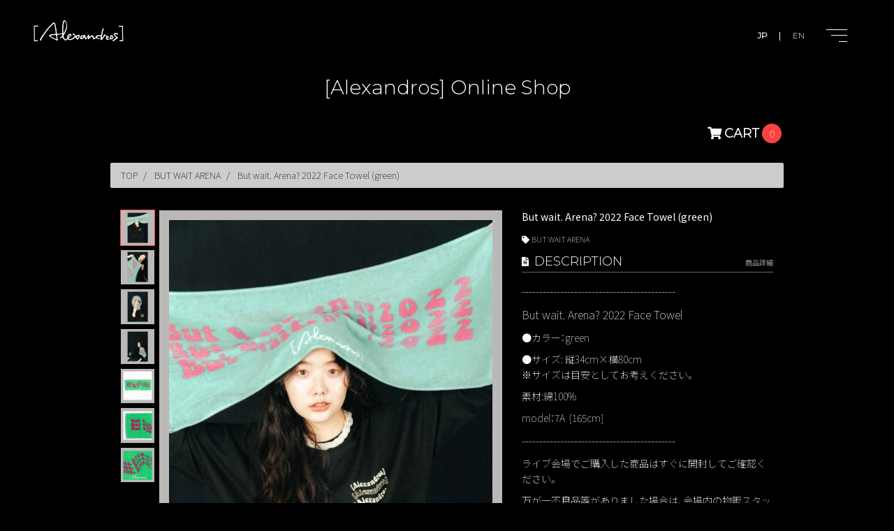

--- FILE ---
content_type: text/html; charset=utf-8
request_url: https://alexandros.jp/product/43826/But-wait--Arena-2022-Face-Towel-green
body_size: 11498
content:
<!DOCTYPE html>
<html>
	<head>
		<script async src="https://s.yimg.jp/images/listing/tool/cv/ytag.js"></script>
		<script>
			window.yjDataLayer = window.yjDataLayer || [];
			function ytag() { yjDataLayer.push(arguments); }
		</script>
		<meta charset="utf-8">
		<title>But wait. Arena? 2022 Face Towel (green) | [Alexandros] | ［Alexandros］Official Site</title>
		<meta name="pinterest" content="nopin" description="申し訳ございません。ピンを保存することはお断りしております。" />
		<meta name="description" content="But wait. Arena? 2022 Face Towel (green) - UK.PROJECT公式ネット通販">
		<meta name="keywords" content="">
		<meta name="viewport" content="width=device-width, initial-scale=1.0, minimum-scale=1.0, maximum-scale=5.0">
		<meta http-equiv="cleartype" content="on">
		<meta content="authenticity_token" name="csrf-param" />
<meta content="DUSMTibYCWuaNqFI0eabb3a4KseCWiEhS5TgQi6ajB0=" name="csrf-token" />
		<link href="/assets/alexandros/app/application-28cbec40626a57d5a2693557e832af58.css" media="all" rel="stylesheet" type="text/css" />
		  <script async src="https://www.googletagmanager.com/gtag/js?id=G-96R2ZMR9DT"></script>
  <script>
    window.dataLayer = window.dataLayer || [];
    function gtag(){dataLayer.push(arguments);}
    gtag('js', new Date());

    gtag('config', 'G-96R2ZMR9DT');
    gtag('event', 'custom_dimension', {
      'dimension': 'non_member',
      'send_to': 'G-96R2ZMR9DT',
    });
  </script>

		<meta property="og:site_name" content="［Alexandros］Official Site">
<meta name="twitter:card" content="summary">
	<meta name="twitter:site" content="@alexandroscrew">
	<meta name="twitter:creator" content="@alexandroscrew">
	<meta property="fb:app_id" content="1512323749043466">
		<meta property="og:type" content="product">
		<meta property="og:title" content="But wait. Arena? 2022 Face Towel (green)">
		<meta property="og:url" content="https://alexandros.jp/product/43826/But-wait--Arena-2022-Face-Towel-green">
			<meta property="og:image" content="https://alexandros.jp/s3/skiyaki/uploads/image/file/141777/DSC03864-165.jpg">
			<meta name="twitter:image" content="https://alexandros.jp/s3/skiyaki/uploads/image/file/141777/DSC03864-165.jpg">
		<meta property="og:description" content="--------------------------------------------  Butwait.Arena?2022FaceTowel  ●カラー：green  ●サイズ:縦34cm&amp;times;横80cm ※サイズは目安としてお考えください。  素材:綿100%  model：7A[165cm]   --------------------------------------------  ライブ会場でご購入した商品はすぐに開封してご確認ください。  万が一不良品等がありました場合は、会場内の物販スタッフまでお問い合わせください。  ">


<meta property="og:locale" content="ja_JP">
				<link href="https://alexandros.jp/s3/skiyaki/uploads/link/image/24414/favicon1.png" rel="shortcut icon" type="image/vnd.microsoft.icon" />

		<link rel="apple-touch-icon-precomposed" href="https://alexandros.jp/s3/skiyaki/uploads/link/image/24413/apple-touch-icon1.png" type="image/png" />
		<link rel="apple-touch-icon" href="https://alexandros.jp/s3/skiyaki/uploads/link/image/24413/apple-touch-icon1.png" />

		<!--[if lt IE 9]>
			<script src="/assets/app/application_for_ie-8f64c326c2102805cc56a27fc0d4081e.js" type="text/javascript"></script>
		<![endif]-->
		<!-- Global site tag (gtag.js) - Google Ads: 773451732 -->
		<script async src="https://www.googletagmanager.com/gtag/js?id=AW-773451732"></script>
		<script>
		  window.dataLayer = window.dataLayer || [];
		  function gtag(){dataLayer.push(arguments);}
		  gtag('js', new Date());

		  gtag('config', 'AW-773451732');
		</script>
		<script async>
			ytag({
				"type":"yjad_retargeting",
				"config":{
					"yahoo_retargeting_id": "PT1S1RVSS7",
					"yahoo_retargeting_label": "",
					"yahoo_retargeting_page_type": "",
					"yahoo_retargeting_items":[
						{item_id: 'i1', category_id: '', price: '', quantity: ''},
						{item_id: 'i2', category_id: '', price: '', quantity: ''},
						{item_id: 'i3', category_id: '', price: '', quantity: ''}
					]
				}
			});
		</script>
		<meta name="google-site-verification" content="iaOgJLJfBf4Lm9LiZ9mmLR5UvgONjuTbuzdckWRw2rU" />
		
		
<link rel="preload" as="script" href="https://www.googletagmanager.com/gtm.js?id=GTM-TCG478Z">
<script>(function(w,d,s,l,i){w[l]=w[l]||[];w[l].push({'gtm.start':
new Date().getTime(),event:'gtm.js'});var f=d.getElementsByTagName(s)[0],
j=d.createElement(s),dl=l!='dataLayer'?'&l='+l:'';j.async=true;j.src=
'https://www.googletagmanager.com/gtm.js?id='+i+dl;f.parentNode.insertBefore(j,f);
})(window,document,'script','dataLayer','GTM-TCG478Z');</script>
	</head>
	<body id="products" class="show red-color-theme show under-layer">


		<!-- Google Tag Manager -->
		
<noscript><iframe src="https://www.googletagmanager.com/ns.html?id=GTM-TCG478Z" height="0" width="0" style="display:none;visibility:hidden"></iframe></noscript>
		<!-- End Google Tag Manager -->

		<div id="scroll-top-point"></div>
<header id="header" itemscope itemtype="https://schema.org/SiteNavigationElement">
	<div class="header-inner flex align-center">
		<div class="local_btn flex">
				<span class="local_btn_jp active">JP</span>
				<a href="/change_locale/en" class="local_btn_en">
					EN
</a>		</div>
		
		<div class="header-sp-menu text-right">
			<a href="javascript: void(0);" class="nav-button js-side-nav-open">
				<span></span>
				<span></span>
				<span></span>
</a>		</div>

		<div id="site-logo" class="flex align-center">
				<div>
								<a href="/"><img alt="[Alexandros]" class="img-responsive" src="https://alexandros.jp/s3/skiyaki/uploads/link/image/24423/logo2020.png" /></a>

					<span class="hidden">［Alexandros］Official Site</span>
				</div>
		</div>
	</div>
</header>

		
		<div id="side-nav">
	<div class="side-nav-wrapp">
		<div class="side-nav-bg-wrap">
			<span></span>
		</div>
		<a href="javascript: void(0);" class="nav-button side-nav-button js-side-nav-open" id="side-nav-close">
			<span></span>
			<span></span>
			<span></span>
</a>
		<div class="side-nav-official">
			<div class="nav-official-area">
				<div class="nav-logo flex align-center">
					<h2>
									<a href="/"><img alt="[Alexandros]" class="img-responsive" src="https://alexandros.jp/s3/skiyaki/uploads/link/image/24423/logo2020.png" /></a>

					</h2>
				</div>
				<ul class="nav-official-menu-list list-unstyled side-menu">
					<li itemprop="name"><a href="/contents/news" itemprop="url">NEWS</a></li>
<li itemprop="name"><a href="/contents/schedule" itemprop="url">LIVE</a></li>
<li itemprop="name"><a href="/contents/media" itemprop="url">MEDIA</a></li>
<li itemprop="name"><a href="/contents/regular" itemprop="url">REGULAR</a></li>
<li itemprop="name"><a href="/calendar" itemprop="url">CALENDAR</a></li>

<li itemprop="name"><a href="/profiles" itemprop="url">BIOGRAPHY</a></li>
<li itemprop="name"><a href="/discography" itemprop="url">DISCOGRAPHY</a></li>
<li itemprop="name"><a href="/movies/categories/videos">VIDEOS</a></li>
<li itemprop="name"><a href="/products" itemprop="url">[Alexandros] Online Shop</a></li>
					
				</ul>
			</div>
		</div>
		<div class="side-nav-member">
			<div class="nav-member-area">
				<div class="member-menu-title">
					<h3 class="fc-logo">
						<div class="hidden-xs hidden-sm">
							<img alt="FANCLUB" class="img-responsive" src="/assets/alexandros/2022renewal/fc-logo-b-e03d78cfea1584bdb0dc463ddddad9de.png" />
						</div>
						<div class="visible-xs visible-sm">
							<img alt="FANCLUB" class="img-responsive" src="/assets/alexandros/2022renewal/fc-logo-8b226ac9490af22de677e12b61c0ea20.png" />
						</div>
					</h3>
				</div>
				<div class="auth-area">
					<p class="auth-about-link text-center">
						<a href="https://alexandros.jp/contents/323805"><i class="far fa-question-circle"></i>Official Fanclubについて</a>
					</p>
				</div>
				<ul class="nav-member-menu-list list-unstyled side-menu">
					<li class="fc-crew-contents">
	<h4 class="fc-logo-child">
		<div class="hidden-xs hidden-sm">
			<img alt="FANCLUB" class="img-responsive" src="/assets/alexandros/2022renewal/fc-logo-crew-b-7316e7111afa4cf9e518d4caf0284dc3.png" />
		</div>
		<div class="visible-xs visible-sm">
			<img alt="FANCLUB" class="img-responsive" src="/assets/alexandros/2022renewal/fc-logo-crew-ba5f77c6a206df947fe8f71f30bab680.png" />
		</div>
	</h4>
	<div class="auth-menu-wrapp">
	<ul class="list-unstyled auth-menu-list">
			<li>
				<a href="https://alexandros-crew.jp/signup" class="signup" target="_blank">
					<span>JOIN</span>
</a>			</li>
			<li>
				<a href="https://alexandros-crew.jp/signin" class="login" target="_blank">
					<span>LOGIN</span>
</a>			</li>
	</ul>
</div>
	<ol class="fc-child-contents-list">
		<li itemprop="name"><a href="https://alexandros-crew.jp/contents/info" itemprop="url" target="_blank">INFO</a></li>
		<li itemprop="name"><a href="https://alexandros-crew.jp/contents/ticket" itemprop="url" target="_blank">TICKET</a></li>
		<li itemprop="name"><a href="https://alexandros-crew.jp/movies" itemprop="url" target="_blank">MOVIES</a></li>
		<li itemprop="name"><a href="https://alexandros-crew.jp/group/photos" itemprop="url" target="_blank">PHOTOS</a></li>
		<li itemprop="name"><a href="https://alexandros-crew.jp/contents/552857" itemprop="url" target="_blank">LIVE STREAMING</a></li>
	</ol>
</li>
<li class="fc-mobile-contents">
	<h4 class="fc-logo-child">
		<div class="hidden-xs hidden-sm">
			<img alt="FANCLUB" class="img-responsive" src="/assets/alexandros/2022renewal/fc-logo-mobile-b-2189d03fe8749017bd97c0713c665060.png" />
		</div>
		<div class="visible-xs visible-sm">
			<img alt="FANCLUB" class="img-responsive" src="/assets/alexandros/2022renewal/fc-logo-mobile-bb57fe57fb2b5fdd17c96d4834e271cc.png" />
		</div>
	</h4>
	<div class="auth-menu-wrapp">
	<ul class="list-unstyled auth-menu-list">

				<li>
					<a href="/signup" class="signup">
						<span>JOIN</span>
</a>				</li>
				<li>
					<a href="/signin" class="login">
						<span>LOGIN</span>
</a>				</li>
	</ul>
</div>
	<ol class="fc-child-contents-list">
		<li itemprop="name"><a href="/movies/categories/movie" itemprop="url">MOVIES</a></li>
		<li itemprop="name"><a href="/photos/wallpaper" itemprop="url">WALLPAPER</a></li>
		<li itemprop="name"><a href="/movies/categories/voice" itemprop="url">VOICE</a></li>
		<li itemprop="name"><a href="/photos/calendar" itemprop="url">CALENDAR</a></li>
					<li  itemprop="name">
				<a href="https://alexandros.jp/contents/611895" itemprop="url">ARCHIVE</a>
			</li>

	</ol>
</li>
				</ul>
			</div>
		</div>
	</div>
</div>

		<main class="main container">
			
				<section class="corner">
		<div class="corner-title">
	<h1>[Alexandros] <br class="visible-xs">Online Shop</h1>
</div>
	<div class="cart-wrap">
		<a href="/shoppings/cart" class="link-cart">
			<i class="fas fa-shopping-cart"></i>
			<span class="cart-text">CART</span>
			<span class="cart-items">0</span>
</a>	</div>

		<div id="accordion" class="store-accordionbox visible-xs visible-sm fadein">
			<div class="accordionlist">
				<ul class="btn-toggle-wrap list-unstyled">
					<li class="btn-toggle-item">
						<div class="btn-toggle menu-category">
							<p class="name-toggle">CATEGORY</p>
							<p class="accordion_icon"><span></span><span></span></p>
						</div>
					</li>
					<li class="btn-toggle-item">
						<div class="btn-toggle menu-support">
							<p class="name-toggle">SUPPORT MENU</p>
							<p class="accordion_icon"><span></span><span></span></p>
						</div>
					</li>
				</ul>
				<div id="jsSpProductsMenu" class="box-menu">
					<div class="menu-category">
						<section class="store-section fadein">
	<div class="store-section-heading hidden-xs hidden-sm">
		<h3>CATEGORY</h3>
	</div>
	<ul class="store-menu-list list-unstyled store-category-list" itemscope="itemscope" itemtype="http://www.schema.org/SiteNavigationElement">
		<li itemprop="name"><a href="/products" itemprop="url">ALL</a></li>
				<li itemprop="name"><a href="/products/tag/SALE" itemprop="url">SALE</a></li>
		<li itemprop="name"><a href="/products/tag/media" itemprop="url">MEDIA</a></li>
		<li itemprop="name"><a href="/products/tag/Accessories" itemprop="url">ACCESORIES</a></li>
		<li itemprop="name"><a href="/products/tag/TOWELS" itemprop="url">TOWELS</a></li>
		<li itemprop="name"><a href="/products/tag/WEARS" itemprop="url">WEARS</a></li>
		<li itemprop="name"><a href="/products/tag/But_wait_Tour" itemprop="url">But wait. Tour?</a></li>
		<li itemprop="name"><a href="/products/tag/2022_Summer_Fes" itemprop="url">2022 Summer Fes</a></li>
		<li itemprop="name"><a href="/products/tag/But_wait_Arena" itemprop="url">But wait. Arena?</a></li>
		<li itemprop="name"><a href="/products/tag/2022_Winter_Fes" itemprop="url">2022 Winter Fes</a></li>
		<li itemprop="name"><a href="/products/tag/room665" itemprop="url">#room665</a></li>
		<li itemprop="name"><a href="/products/tag/2023_Spring" itemprop="url">2023 Spring</a></li>
		<li itemprop="name"><a href="/products/tag/THIS_SUMMER_FES_TOUR23" itemprop="url">THIS SUMMER FES.TOUR'23</a></li>
		<li itemprop="name"><a href="/products/tag/2023_Summer" itemprop="url">2023 Summer</a></li>
		<li itemprop="name"><a href="/products/tag/2023_Autumn" itemprop="url">2023 Autumn</a></li>
		<li itemprop="name"><a href="/products/tag/NEW_MEANING_TOUR2023" itemprop="url">NEW MEANING TOUR 2023</a></li>
		<li itemprop="name"><a href="/products/tag/2023_Winter" itemprop="url">2023 Winter</a></li>
		<li itemprop="name"><a href="/products/tag/room665_2023" itemprop="url">#room665 2023</a></li>
		<li itemprop="name"><a href="/products/tag/2024_Spring" itemprop="url">2024 Spring</a></li>
		<li itemprop="name"><a href="/products/tag/Back_To_School" itemprop="url">Back To School!!</a></li>
		<li itemprop="name"><a href="/products/tag/2024_Spring_Fest" itemprop="url">2024 Spring Fest.</a></li>
		<li itemprop="name"><a href="/products/tag/SINGLE_1_TOUR" itemprop="url">SINGLE 1 TOUR</a></li>
		<li itemprop="name"><a href="/products/tag/Yoohei_Kawakami_202408" itemprop="url">Yoohei Kawakami 202408</a></li>
		<li itemprop="name"><a href="/products/tag/2024_Summer" itemprop="url">2024 Summer</a></li>
		<li itemprop="name"><a href="/products/tag/Alexandros_CREW_LIMITED_LIVE" itemprop="url">[Alexandros]CREW LIMITED LIVE</a></li>
		<li itemprop="name"><a href="/products/tag/THISFES24" itemprop="url">THIS FES '24</a></li>
		<li itemprop="name"><a href="/products/tag/room665_2024" itemprop="url">#room665 2024</a></li>
		<li itemprop="name"><a href="/products/tag/2025_Winter_Fest" itemprop="url">2025 Winter Fest.</a></li>
		<li itemprop="name"><a href="/products/tag/PROVOKE_JAPAN_TOUR_2025" itemprop="url">PROVOKE JAPAN TOUR 2025</a></li>
		<li itemprop="name"><a href="/products/tag/2025_Summer" itemprop="url">2025 Summer</a></li>
		<li itemprop="name"><a href="/products/tag/THISFES&#x27;25" itemprop="url" target="_blank">THIS FES '25</a></li>
		<li itemprop="name"><a href="/products/tag/VIP_PARTY&#x27;25" itemprop="url" target="_blank">VIP PARTY'25</a></li>
		<li itemprop="name"><a href="/products/tag/25-26_Winter_Fest" itemprop="url" target="_blank">25/26 Winter Fest.</a></li>

	</ul>
</section>
					</div>
					<div class="menu-support">
						<section class="store-section fadein">
	<div class="store-section-heading hidden-xs hidden-sm">
		<h3>SUPPORT MENU</h3>
	</div>
	<ul class="store-menu-list list-unstyled" itemscope="itemscope" itemtype="http://www.schema.org/SiteNavigationElement">
		<li itemprop="name"><a href="/about/account" itemprop="url">アカウントについて</a></li>
		<li itemprop="name"><a href="/about/payment" itemprop="url">お支払いについて</a></li>
		<li itemprop="name"><a href="/about/shipping" itemprop="url">お届けについて</a></li>
		<li itemprop="name"><a href="/about/return" itemprop="url">キャンセルと返品について</a></li>
		<li itemprop="name"><a href="/about/law" itemprop="url">特商法に基づく表示</a></li>
	</ul>
</section>
					</div>
				</div>
				<p class="side-nav-caption">＊本ページに記載の価格は全て総額表示となります。</p>
			</div>
		</div>
		<div class="corner-content">
			<script type="application/ld+json">
	{"@context":"http://schema.org","@type":"Product","@id":"43826","name":"But wait. Arena? 2022 Face Towel (green)","description":" -------------------------------------------- \r\n\r\n But\u00a0wait.\u00a0Arena?\u00a02022\u00a0Face\u00a0Towel \r\n\r\n \u25cf\u30ab\u30e9\u30fc\uff1agreen \r\n\r\n \u25cf\u30b5\u30a4\u30ba:\u00a0\u7e2634cm\u00d7\u6a2a80cm \r\n\u203b\u30b5\u30a4\u30ba\u306f\u76ee\u5b89\u3068\u3057\u3066\u304a\u8003\u3048\u304f\u3060\u3055\u3044\u3002 \r\n\r\n \u7d20\u6750:\u7dbf100% \r\n\r\n model\uff1a7A\u00a0\u00a0[165cm] \r\n\r\n \r\n -------------------------------------------- \r\n\r\n \u30e9\u30a4\u30d6\u4f1a\u5834\u3067\u3054\u8cfc\u5165\u3057\u305f\u5546\u54c1\u306f\u3059\u3050\u306b\u958b\u5c01\u3057\u3066\u3054\u78ba\u8a8d\u304f\u3060\u3055\u3044\u3002 \r\n\r\n \u4e07\u304c\u4e00\u4e0d\u826f\u54c1\u7b49\u304c\u3042\u308a\u307e\u3057\u305f\u5834\u5408\u306f\u3001\u4f1a\u5834\u5185\u306e\u7269\u8ca9\u30b9\u30bf\u30c3\u30d5\u307e\u3067\u304a\u554f\u3044\u5408\u308f\u305b\u304f\u3060\u3055\u3044\u3002 \r\n \r\n","url":"https://alexandros.jp/product/43826/But-wait--Arena-2022-Face-Towel-green","brand":"[Alexandros]","image":"https://alexandros.jp/s3/skiyaki/uploads/image/file/141777/thumbnail_DSC03864-165.jpg","offers":{"@type":"Offer","availability":"http://schema.org/OutOfStock","priceCurrency":"JPY","price":null}}
</script>
		<script src="https://ajax.googleapis.com/ajax/libs/jquery/1.11.2/jquery.min.js"></script>
		<script>
			gtag("event", "view_item", {"items":[{"item_id":43826,"item_name":"But wait. Arena? 2022 Face Towel (green)","item_brand":"[Alexandros]","price":2200,"quantity":1,"currency":"JPY"}]});

			//カートに入れる処理
			$(function(){
				$('form').submit(function(e) {
					const formData = new FormData(e.target);
					item = Ga4Event.itemData(formData.get('product_id'), formData.get('product_name'), formData.get('stock_brand'), formData.get('stock_price'), formData.get('quantity'))
					Ga4Event.addItem(item)
					gtag("event", "add_to_cart", {items: Ga4Event.getItems()});
				});
			});
		</script>


<div class="product-details-wrapper">

	<ol class="breadcrumb list-unstyled" itemscope itemtype="http://schema.org/BreadcrumbList">
		<li class="breadcrumb-item" itemprop="itemListElement" itemscope itemtype="http://schema.org/ListItem">
			<a href="/products" itemprop="item"><span itemprop="name">TOP</span></a>
			<meta itemprop="position" content="1" />
		</li>
			<li class="breadcrumb-item" itemprop="itemListElement" itemscope itemtype="http://schema.org/ListItem">
				<a href="/products/tag/But_wait_Arena" itemprop="item"><span itemprop="name">BUT WAIT ARENA</span></a>
				<meta itemprop="position" content="3" />
			</li>
		<li class="breadcrumb-item" itemprop="itemListElement" itemscope itemtype="http://schema.org/ListItem">
			<span itemprop="name">But wait. Arena? 2022 Face Towel (green)</span>
			<meta itemprop="position" content="4" />
		</li>
	</ol>

	<section class="corner-content product">
		<div id="js-product-details" class="product-details">

			<div class="product-image-container">
				<div id="js-product-image" class="product-image-inner">
					<div id="js-products-image" class="main-image">
							<div class="main-image-0"><img alt="But wait. Arena? 2022 Face Towel (green)" class="products-main-image img-responsive center-block" src="https://alexandros.jp/s3/skiyaki/uploads/image/file/141777/DSC03864-165.jpg" /></div>
							<div class="main-image-1"><img alt="But wait. Arena? 2022 Face Towel (green)" class="products-main-image img-responsive center-block" src="https://alexandros.jp/s3/skiyaki/uploads/image/file/141778/DSC03875-166.jpg" /></div>
							<div class="main-image-2"><img alt="But wait. Arena? 2022 Face Towel (green)" class="products-main-image img-responsive center-block" src="https://alexandros.jp/s3/skiyaki/uploads/image/file/141779/DSC03853-160.jpg" /></div>
							<div class="main-image-3"><img alt="But wait. Arena? 2022 Face Towel (green)" class="products-main-image img-responsive center-block" src="https://alexandros.jp/s3/skiyaki/uploads/image/file/141780/DSC03707-125.jpg" /></div>
							<div class="main-image-4"><img alt="But wait. Arena? 2022 Face Towel (green)" class="products-main-image img-responsive center-block" src="https://alexandros.jp/s3/skiyaki/uploads/image/file/141901/DSC04743-133.jpg" /></div>
							<div class="main-image-5"><img alt="But wait. Arena? 2022 Face Towel (green)" class="products-main-image img-responsive center-block" src="https://alexandros.jp/s3/skiyaki/uploads/image/file/141902/DSC04748-137.jpg" /></div>
							<div class="main-image-6"><img alt="But wait. Arena? 2022 Face Towel (green)" class="products-main-image img-responsive center-block" src="https://alexandros.jp/s3/skiyaki/uploads/image/file/141903/DSC04746-135.jpg" /></div>
					</div>
						<ul id="js-products-thumbnail" class="list-unstyled products-thumbnail">
								<li class="products-thumbnail-item">
									<div class="products-thumbnail-inner">
										<img alt="But wait. Arena? 2022 Face Towel (green)" src="https://alexandros.jp/s3/skiyaki/uploads/image/file/141777/thumbnail_DSC03864-165.jpg" />
									</div>
								</li>
								<li class="products-thumbnail-item">
									<div class="products-thumbnail-inner">
										<img alt="But wait. Arena? 2022 Face Towel (green)" src="https://alexandros.jp/s3/skiyaki/uploads/image/file/141778/thumbnail_DSC03875-166.jpg" />
									</div>
								</li>
								<li class="products-thumbnail-item">
									<div class="products-thumbnail-inner">
										<img alt="But wait. Arena? 2022 Face Towel (green)" src="https://alexandros.jp/s3/skiyaki/uploads/image/file/141779/thumbnail_DSC03853-160.jpg" />
									</div>
								</li>
								<li class="products-thumbnail-item">
									<div class="products-thumbnail-inner">
										<img alt="But wait. Arena? 2022 Face Towel (green)" src="https://alexandros.jp/s3/skiyaki/uploads/image/file/141780/thumbnail_DSC03707-125.jpg" />
									</div>
								</li>
								<li class="products-thumbnail-item">
									<div class="products-thumbnail-inner">
										<img alt="But wait. Arena? 2022 Face Towel (green)" src="https://alexandros.jp/s3/skiyaki/uploads/image/file/141901/thumbnail_DSC04743-133.jpg" />
									</div>
								</li>
								<li class="products-thumbnail-item">
									<div class="products-thumbnail-inner">
										<img alt="But wait. Arena? 2022 Face Towel (green)" src="https://alexandros.jp/s3/skiyaki/uploads/image/file/141902/thumbnail_DSC04748-137.jpg" />
									</div>
								</li>
								<li class="products-thumbnail-item">
									<div class="products-thumbnail-inner">
										<img alt="But wait. Arena? 2022 Face Towel (green)" src="https://alexandros.jp/s3/skiyaki/uploads/image/file/141903/thumbnail_DSC04746-135.jpg" />
									</div>
								</li>
						</ul>
				</div>
			</div>

			<div id="js-product-text" class="product-text-container">

				<div class="product-name">
					<h3>But wait. Arena? 2022 Face Towel (green)</h3>
				</div>


					<div class="product-tags">
						<ul class="list-inline">
								<li><a href="/products/tag/But_wait_Arena">BUT WAIT ARENA</a></li>
						</ul>
					</div>

				<div class="stock-wrapper">

						<section class="product-description">
		<h4>
			<span>DESCRIPTION</span>
			<small>商品詳細</small>
		</h4>
		<div class="product-description-inner">
			<p><span style="font-size:16px;">--------------------------------------------</span></p>

<p><span style="font-size:16px;">But&nbsp;wait.&nbsp;Arena?&nbsp;2022&nbsp;Face&nbsp;Towel</span></p>

<p><span style="font-size:14px;">●カラー：green</span></p>

<p><span style="font-size:14px;">●サイズ:&nbsp;縦34cm&times;横80cm<br />
※サイズは目安としてお考えください。</span></p>

<p><span style="font-size:14px;">素材:綿100%</span></p>

<p align="left"><span style="font-size:14px;">model：7A&nbsp;&nbsp;[165cm]</span></p>

<div>
<p align="left"><span style="font-size:16px;">--------------------------------------------</span></p>

<p><span style="font-size:14px;">ライブ会場でご購入した商品はすぐに開封してご確認ください。</span></p>

<p><span style="font-size:14px;">万が一不良品等がありました場合は、会場内の物販スタッフまでお問い合わせください。</span></p>
</div>

		</div>
	</section>



					

					


					

					
				</div>

				<div class="list-share-btns-wrap ">
	<ul class="list-share-btns social-list list-unstyled justify-end">
		<li class="list-share-btns-item btn-twitter">
			<a href="//twitter.com/share?ref_src=twsrc%5Etfw" class="twitter-share-button" data-text="But wait. Arena? 2022 Face Towel (green)" data-url="https://alexandros.jp/product/43826" data-lang="ja" data-show-count="false">Tweet</a>
		</li>
			<li class="list-share-btns-item btn-facebook-share">
				<div class="fb-share-button" data-href="https%3A%2F%2Falexandros.jp%2Fproduct%2F43826" data-layout="button" data-size="small"><a target="_blank" href="//www.facebook.com/sharer/sharer.php?u=https%3A%2F%2Falexandros.jp%2Fproduct%2F43826&amp;src=sdkpreparse" class="fb-xfbml-parse-ignore">シェア</a></div>
			</li>
			<li class="list-share-btns-item btn-line">
				<div class="line-it-button" data-lang="ja" data-type="share-a" data-url="https://alexandros.jp/product/43826" data-color="default" data-size="small" data-count="false" data-ver="3" style="display: none;"></div>
			</li>
	</ul>
</div>



			</div>
		</div>
	</section>

</div>

		</div>
	</section>
	<div class="about-shoppings">
	<div class="row">
		<section class="col-sm-6">
			<h3 class="sub-title">お支払い方法について</h3>
			<div class="about-shoppings-inner">
					<section class="section">
						<h4>クレジットカード</h4>
						<p>以下のカードブランドをお使い頂けます。<br>クレジットカード決済では事務手数料は必要ありません。</p>
						<div class="available">
							<div class="creditcard">
								<img alt="VISA" src="/assets/shared/creditcard/201706_visa-2515786cbf39862c3071ec6aa7902d9c.png" width="60" />
								<img alt="JCB" src="/assets/shared/creditcard/201706_jcb-76cb5f5ee908e9525428a2f7ac38497b.png" width="50" />
								<img alt="MASTER" src="/assets/shared/creditcard/201706_master-5160d804cd1f5dd876ae9d9682d9b88f.png" width="50" />
								<img alt="AMEX" src="/assets/shared/creditcard/201706_amex-99184f2d65abeca31746a26be0881794.png" width="40" />
								<img alt="DINERS CLUB" src="/assets/shared/creditcard/201706_diners-573404ce41d3f32aefdf0d475115da81.png" width="50" />
							</div>
						</div>
					</section>

					<section class="section">
						<h4>コンビニ支払い</h4>
						<p>以下のコンビニエンスストアからお支払いが可能です。<br>
						コンビニ決済の事務手数料は一律440円（税込）となります。<br>
						ご注文日を含め4日以内に、決済方法入力画面で選択したコンビニのいずれかにてお支払い下さい。</p>
						<div class="available">
							<ul class="list-cvs list-inline">
											<li><img alt="SEVEN" class="img-responsive" src="/assets/shared/convinience/201706_seven-80dc5d441033b1e581bc5daa802a54cc.png" /></li>
											<li><img alt="LAWSON" class="img-responsive" src="/assets/shared/convinience/201706_lawson-a069a7eb4c85953b9b72ea9bcd82ed46.png" /></li>
											<li><img alt="FamilyMart" class="img-responsive" src="/assets/shared/convinience/201706_family-e3e7116b804340c796d518330a4edb21.png" /></li>
											<li><img alt="Seicomart" class="img-responsive" src="/assets/shared/convinience/201706_seico-a3c732f9a4be6a8cc2eb3a8a2ecf53b6.png" /></li>
											<li><img alt="ministop" class="img-responsive" src="/assets/shared/convinience/201706_ministop-1f8182c17a113cba6bcc7a5e8eda8abb.png" /></li>
											<li><img alt="Daily yamazaki" class="img-responsive" src="/assets/shared/convinience/201706_daily-f967066c1e4e64e27142ba62165351e9.png" /></li>
							</ul>
						</div>
					</section>

				<section class="section">
					<h4>代金引換</h4>
					<p>代金引換は商品到着時に商品代金・送料・代引き手数料をお支払い下さい。</p>
<table class="table table-bordered">
	<thead>
		<tr>
			<th colspan="2">ヤマト運輸 代金引換手数料</th>
		</tr>
	</thead>
	<tbody>
		<tr>
			<td>
				1万円未満
			</td>
			<td>
				330円（税込）
			</td>
		</tr>
		<tr>
			<td>
				3万円未満
			</td>
			<td>
				440円（税込）
			</td>
		</tr>
		<tr>
			<td>
				10万円未満
			</td>
			<td>
				660円（税込）
			</td>
		</tr>
		<tr>
			<td>
				30万円まで
			</td>
			<td>
				1,100円（税込）
			</td>
		</tr>
	</tbody>
</table>

					<p>※ご注文時の決済方法としては選択不可<br>※コンビニ決済未入金等のお客様都合による代金引換での対応不可</p>
				</section>

				


			</div>
		</section>

		<section class="col-sm-6">
			<h3 class="sub-title">商品発送について</h3>
			<div class="about-shoppings-inner">
				<section class="section">
					<h4>送料</h4>
					
<table class="table table-bordered ">
	<thead>
		<tr>
			<th>対象地域</th>
			<th>送料</th>
		</tr>
	</thead>
	<tbody>
					<tr>
						<td>北海道/九州</td>
						<td>
							880円（税込）
						</td>
					</tr>
					<tr>
						<td>沖縄県</td>
						<td>
							880円（税込）
						</td>
					</tr>
					<tr>
						<td>中国/四国</td>
						<td>
							880円（税込）
						</td>
					</tr>
					<tr>
						<td>関西/北東北</td>
						<td>
							880円（税込）
						</td>
					</tr>
					<tr>
						<td>北陸/中部/信越/関東/南東北</td>
						<td>
							880円（税込）
						</td>
					</tr>
	</tbody>
</table>

<p><small>※商品により送料が異なる場合がございます。</small></p>
				</section>

				<section class="section">
					<h4>配送方法</h4>
							<p>ご注文受付翌日から土日祝日を除く２～１０営業日以内に発送の手配をさせて頂きます。<br />
（コンビニ支払いをご選択のお客様は、ご入金日翌日以降２～１０営業日以内となります。）</p>


				</section>

				<section class="section">
					<h4>お問い合わせについて</h4>
					<p>商品に関するご質問や、お問い合わせは以下のリンク先をご確認ください。</p>
					<p class="link-helps">
						<a href="/pages/contacts" class="btn btn-default btn-block">お問合せはこちら</a>
					</p>
				</section>
			</div>
		</section>
	</div>
</div>


		</main>


			
<footer id="footer" class="footer">
	
	<div class="sns-list flex flex-wrap justify-center align-center">
			<ul class="list-inline clearfix ml0 list-unstyled flex flex-wrap align-center justify-center">
				<li>
					<a href="https://itunes.apple.com/jp/artist/alexandros/350239299" target="_blank"><img alt="Apple Music" class="img-responsive" src="https://alexandros.jp/s3/skiyaki/uploads/link/image/12285/apple_music.png" /></a>
				</li>
				<li>
					<a href="https://open.spotify.com/artist/1luOe8HkZQ7zwuaO2wuJqI" target="_blank"><img alt="Spotify" class="img-responsive" src="https://alexandros.jp/s3/skiyaki/uploads/link/image/12284/spotify.png" /></a>
				</li>
				<li>
					<a href="https://music.amazon.co.jp/artists/B00LMCJ8ZI?ref=dm_sh_e027-1a41-dmcp-d224-0f868&amp;musicTerritory=JP&amp;marketplaceId=A1VC38T7YXB528" target="_blank"><img alt="Amazon Music" class="img-responsive" src="https://alexandros.jp/s3/skiyaki/uploads/link/image/27190/amazon_music_re.png" /></a>
				</li>
				<li>
					<a href="https://www.youtube.com/user/ALEXANDROSchannel?sub_confirmation=1" target="_blank"><img alt="YouTube" class="img-responsive" src="https://alexandros.jp/s3/skiyaki/uploads/link/image/12286/youtube.png" /></a>
				</li>
				<li>
					<a href="https://www.instagram.com/alexandros_official_insta/?hl=ja" target="_blank"><img alt="Instagram" class="img-responsive" src="https://alexandros.jp/s3/skiyaki/uploads/link/image/12287/instagram.png" /></a>
				</li>
				<li>
					<a href="https://www.facebook.com/Alexandros.jp/" target="_blank"><img alt="Facebook" class="img-responsive" src="https://alexandros.jp/s3/skiyaki/uploads/link/image/12288/facebook.png" /></a>
				</li>
				<li>
					<a href="https://twitter.com/alexandroscrew" target="_blank"><img alt="Twitter" class="img-responsive" src="https://alexandros.jp/s3/skiyaki/uploads/link/image/12289/x-logo-white.png" /></a>
				</li>
				<li>
					<a href="http://line.naver.jp/ti/p/%40alexandros" target="_blank"><img alt="LINE" class="img-responsive" src="https://alexandros.jp/s3/skiyaki/uploads/link/image/12290/line.png" /></a>
				</li>
				<li>
					<a href="https://www.tiktok.com/@alexandros_official" target="_blank"><img alt="TikTok" class="img-responsive" src="https://alexandros.jp/s3/skiyaki/uploads/link/image/48005/TikTok_Icon_Black_Circle.png" /></a>
				</li>
				<li>
					<a href="/products"><img alt="STORE" class="img-responsive" src="https://alexandros.jp/s3/skiyaki/uploads/link/image/12291/shop.png" /></a>
				</li>
	</ul>

	</div>
	
	<div class="support-wrapper">
		<div class="support-inner">
			<div class="support-menu-title visible-xs">
				<h3>SUPPORT MENU</h3>
				<i class="fa fa-angle-down fa-chevron-down" aria-hidden="true"></i>
			</div>
			
			<div class="support-menu-list">
				<ul class="list-inline clearfix ml0 list-unstyled flex flex-wrap align-stretch justify-center">
					<li><a href="/about/membership" class="gtm_about_link">当サイトについて</a></li>
					<li><a href="/about/account" class="gtm_about_link">アカウントについて</a></li>
					<li><a href="/about/payment" class="gtm_about_link">お支払いについて</a></li>
					<li><a href="/about/terms" class="gtm_about_link">利用規約</a></li>
					<li><a href="/about/privacy" class="gtm_about_link">個人情報保護方針</a></li>
					<li><a href="/about/law" class="gtm_about_link">特定商取引法に基づく表示</a></li>
					<li><a href="/about/environment" class="gtm_about_link">推奨環境</a></li>
						<li><a href="/pages/contacts">お問合せ</a></li>
				</ul>
			</div>
		</div>
		<div class="footer-text text-center">
			<p>掲載されているすべてのコンテンツ<br class="visible-xs">(記事、画像、音声データ、映像データ等)の無断転載を禁じます。</p>
			<p class="copyright">&copy; 2026 [Alexandros] ALL RIGHTS RESERVED. Powered by <a href="http://skiyaki.com">SKIYAKI Inc.</a></a></p>
		</div>
	</div>
</footer>

<script src="https://ajaxzip3.github.io/ajaxzip3.js" charset="UTF-8"></script>
<script src="/assets/alexandros/app/application-4bd76e9b5855e5ee5a24d3e11bbf54fa.js" type="text/javascript"></script>
<script async src="//platform.twitter.com/widgets.js" charset="utf-8"></script>
<script src="https://d.line-scdn.net/r/web/social-plugin/js/thirdparty/loader.min.js" async="async" defer="defer"></script>
<script type="text/javascript">
	// Google Plus
	window.___gcfg = {lang: 'ja'};

	(function() {
		var po = document.createElement('script'); po.type = 'text/javascript'; po.async = true;
		po.src = 'https://apis.google.com/js/platform.js';
		var s = document.getElementsByTagName('script')[0]; s.parentNode.insertBefore(po, s);
	})();

	// mixi follow
    (function(d) {var s = d.createElement('script'); s.type = 'text/javascript'; s.async = true;s.src = '//static.mixi.jp/js/plugins.js#lang=ja';d.getElementsByTagName('head')[0].appendChild(s);})(document);
</script>


<div id="fb-root"></div>
<script async defer crossorigin="anonymous" src="//connect.facebook.net/ja_JP/sdk.js#xfbml=1&version=v24.0&appId=1512323749043466"></script>
<!-- site_code=alexandros -->
<script type="text/javascript">
	function googleTranslateElementInit() {
		new google.translate.TranslateElement({pageLanguage: 'ja', layout: google.translate.TranslateElement.InlineLayout.VERTICAL, gaTrack: true, gaId: 'UA-37892962-57'}, 'google_translate_element');
	}
</script>
<script type="text/javascript" src="//translate.google.com/translate_a/element.js?cb=googleTranslateElementInit"></script>
<script src="/assets/app/application_select_payment_type_form-47814d8c24b71831ca96a6510e21ddd9.js" type="text/javascript"></script>



<script type="text/javascript">
	(function () {
		var tagjs = document.createElement("script");
		var s = document.getElementsByTagName("script")[0];
		tagjs.async = true;
		tagjs.src = "//s.yjtag.jp/tag.js#site=anJkO5c,FR5htDd,ELdcYpS";
		s.parentNode.insertBefore(tagjs, s);
	}());
</script>
<noscript>
	<iframe src="//b.yjtag.jp/iframe?c=anJkO5c" width="1" height="1" frameborder="0" scrolling="no" marginheight="0" marginwidth="0"></iframe>
</noscript>
		<!-- WorldShopping Checkout -->
		<script type="text/javascript" charset="UTF-8" async="true" src="https://checkout-api.worldshopping.jp/v1/script?token=alexandros_jp"></script>
		<!-- End WorldShopping Checkout -->
		
	</body>
</html>


--- FILE ---
content_type: text/css
request_url: https://alexandros.jp/assets/alexandros/app/application-28cbec40626a57d5a2693557e832af58.css
body_size: 74969
content:
@charset "UTF-8";/*!
 *  Font Awesome 4.5.0 by @davegandy - http://fontawesome.io - @fontawesome
 *  License - http://fontawesome.io/license (Font: SIL OFL 1.1, CSS: MIT License)
 */@import url("//use.fontawesome.com/releases/v5.4.1/css/all.css");@import url("https://fonts.googleapis.com/css2?family=Montserrat:wght@200;300&family=Noto+Sans+JP:wght@100;300;400&family=Rajdhani:wght@500&display=swap");@import url("//use.fontawesome.com/releases/v5.9.0/css/all.css");@import url("//cdn.jsdelivr.net/npm/yakuhanjp@3.4.1/dist/css/yakuhanjp.min.css");@import url(//fonts.googleapis.com/css?family=Roboto+Condensed:300);@font-face{font-family:'FontAwesome';src:url("/assets/fontawesome-webfont-9e29af4203d997edcb50b93173af2062.eot?v=4.5.0");src:url("/assets/fontawesome-webfont-9e29af4203d997edcb50b93173af2062.eot?#iefix&v=4.5.0") format("embedded-opentype"),url("/assets/fontawesome-webfont-d772b0eecbf47725c050bf820b4f34c1.woff2?v=4.5.0") format("woff2"),url("/assets/fontawesome-webfont-1d1a4a1a1482c78e33164b8d3f70687f.woff?v=4.5.0") format("woff"),url("/assets/fontawesome-webfont-56ec9dad9f7ebf7f949d6a52a544497b.ttf?v=4.5.0") format("truetype"),url("/assets/fontawesome-webfont-a9adc1361fc864e2dcebbdb6362cef82.svg?v=4.5.0#fontawesomeregular") format("svg");font-weight:normal;font-style:normal}.fa{display:inline-block;font:normal normal normal 14px/1 FontAwesome;font-size:inherit;text-rendering:auto;-webkit-font-smoothing:antialiased;-moz-osx-font-smoothing:grayscale}.fa-lg{font-size:1.33333333em;line-height:0.75em;vertical-align:-15%}.fa-2x{font-size:2em}.fa-3x{font-size:3em}.fa-4x{font-size:4em}.fa-5x{font-size:5em}.fa-fw{width:1.28571429em;text-align:center}.fa-ul{padding-left:0;margin-left:2.14285714em;list-style-type:none}.fa-ul>li{position:relative}.fa-li{position:absolute;left:-2.14285714em;width:2.14285714em;top:0.14285714em;text-align:center}.fa-li.fa-lg{left:-1.85714286em}.fa-border{padding:.2em .25em .15em;border:solid 0.08em #eeeeee;border-radius:.1em}.fa-pull-left{float:left}.fa-pull-right{float:right}.fa.fa-pull-left{margin-right:.3em}.fa.fa-pull-right{margin-left:.3em}.pull-right{float:right}.pull-left{float:left}.fa.pull-left{margin-right:.3em}.fa.pull-right{margin-left:.3em}.fa-spin{-webkit-animation:fa-spin 2s infinite linear;animation:fa-spin 2s infinite linear}.fa-pulse{-webkit-animation:fa-spin 1s infinite steps(8);animation:fa-spin 1s infinite steps(8)}@-webkit-keyframes fa-spin{0%{-webkit-transform:rotate(0deg);transform:rotate(0deg)}100%{-webkit-transform:rotate(359deg);transform:rotate(359deg)}}@keyframes fa-spin{0%{-webkit-transform:rotate(0deg);transform:rotate(0deg)}100%{-webkit-transform:rotate(359deg);transform:rotate(359deg)}}.fa-rotate-90{filter:progid:DXImageTransform.Microsoft.BasicImage(rotation=1);-webkit-transform:rotate(90deg);-ms-transform:rotate(90deg);transform:rotate(90deg)}.fa-rotate-180{filter:progid:DXImageTransform.Microsoft.BasicImage(rotation=2);-webkit-transform:rotate(180deg);-ms-transform:rotate(180deg);transform:rotate(180deg)}.fa-rotate-270{filter:progid:DXImageTransform.Microsoft.BasicImage(rotation=3);-webkit-transform:rotate(270deg);-ms-transform:rotate(270deg);transform:rotate(270deg)}.fa-flip-horizontal{filter:progid:DXImageTransform.Microsoft.BasicImage(rotation=0, mirror=1);-webkit-transform:scale(-1, 1);-ms-transform:scale(-1, 1);transform:scale(-1, 1)}.fa-flip-vertical{filter:progid:DXImageTransform.Microsoft.BasicImage(rotation=2, mirror=1);-webkit-transform:scale(1, -1);-ms-transform:scale(1, -1);transform:scale(1, -1)}:root .fa-rotate-90,:root .fa-rotate-180,:root .fa-rotate-270,:root .fa-flip-horizontal,:root .fa-flip-vertical{filter:none}.fa-stack{position:relative;display:inline-block;width:2em;height:2em;line-height:2em;vertical-align:middle}.fa-stack-1x,.fa-stack-2x{position:absolute;left:0;width:100%;text-align:center}.fa-stack-1x{line-height:inherit}.fa-stack-2x{font-size:2em}.fa-inverse{color:#ffffff}.fa-glass:before{content:"\f000"}.fa-music:before{content:"\f001"}.fa-search:before{content:"\f002"}.fa-envelope-o:before{content:"\f003"}.fa-heart:before{content:"\f004"}.fa-star:before{content:"\f005"}.fa-star-o:before{content:"\f006"}.fa-user:before{content:"\f007"}.fa-film:before{content:"\f008"}.fa-th-large:before{content:"\f009"}.fa-th:before{content:"\f00a"}.fa-th-list:before{content:"\f00b"}.fa-check:before{content:"\f00c"}.fa-remove:before,.fa-close:before,.fa-times:before{content:"\f00d"}.fa-search-plus:before{content:"\f00e"}.fa-search-minus:before{content:"\f010"}.fa-power-off:before{content:"\f011"}.fa-signal:before{content:"\f012"}.fa-gear:before,.fa-cog:before{content:"\f013"}.fa-trash-o:before{content:"\f014"}.fa-home:before{content:"\f015"}.fa-file-o:before{content:"\f016"}.fa-clock-o:before{content:"\f017"}.fa-road:before{content:"\f018"}.fa-download:before{content:"\f019"}.fa-arrow-circle-o-down:before{content:"\f01a"}.fa-arrow-circle-o-up:before{content:"\f01b"}.fa-inbox:before{content:"\f01c"}.fa-play-circle-o:before{content:"\f01d"}.fa-rotate-right:before,.fa-repeat:before{content:"\f01e"}.fa-refresh:before{content:"\f021"}.fa-list-alt:before{content:"\f022"}.fa-lock:before{content:"\f023"}.fa-flag:before{content:"\f024"}.fa-headphones:before{content:"\f025"}.fa-volume-off:before{content:"\f026"}.fa-volume-down:before{content:"\f027"}.fa-volume-up:before{content:"\f028"}.fa-qrcode:before{content:"\f029"}.fa-barcode:before{content:"\f02a"}.fa-tag:before{content:"\f02b"}.fa-tags:before{content:"\f02c"}.fa-book:before{content:"\f02d"}.fa-bookmark:before{content:"\f02e"}.fa-print:before{content:"\f02f"}.fa-camera:before{content:"\f030"}.fa-font:before{content:"\f031"}.fa-bold:before{content:"\f032"}.fa-italic:before{content:"\f033"}.fa-text-height:before{content:"\f034"}.fa-text-width:before{content:"\f035"}.fa-align-left:before{content:"\f036"}.fa-align-center:before{content:"\f037"}.fa-align-right:before{content:"\f038"}.fa-align-justify:before{content:"\f039"}.fa-list:before{content:"\f03a"}.fa-dedent:before,.fa-outdent:before{content:"\f03b"}.fa-indent:before{content:"\f03c"}.fa-video-camera:before{content:"\f03d"}.fa-photo:before,.fa-image:before,.fa-picture-o:before{content:"\f03e"}.fa-pencil:before{content:"\f040"}.fa-map-marker:before{content:"\f041"}.fa-adjust:before{content:"\f042"}.fa-tint:before{content:"\f043"}.fa-edit:before,.fa-pencil-square-o:before{content:"\f044"}.fa-share-square-o:before{content:"\f045"}.fa-check-square-o:before{content:"\f046"}.fa-arrows:before{content:"\f047"}.fa-step-backward:before{content:"\f048"}.fa-fast-backward:before{content:"\f049"}.fa-backward:before{content:"\f04a"}.fa-play:before{content:"\f04b"}.fa-pause:before{content:"\f04c"}.fa-stop:before{content:"\f04d"}.fa-forward:before{content:"\f04e"}.fa-fast-forward:before{content:"\f050"}.fa-step-forward:before{content:"\f051"}.fa-eject:before{content:"\f052"}.fa-chevron-left:before{content:"\f053"}.fa-chevron-right:before{content:"\f054"}.fa-plus-circle:before{content:"\f055"}.fa-minus-circle:before{content:"\f056"}.fa-times-circle:before{content:"\f057"}.fa-check-circle:before{content:"\f058"}.fa-question-circle:before{content:"\f059"}.fa-info-circle:before{content:"\f05a"}.fa-crosshairs:before{content:"\f05b"}.fa-times-circle-o:before{content:"\f05c"}.fa-check-circle-o:before{content:"\f05d"}.fa-ban:before{content:"\f05e"}.fa-arrow-left:before{content:"\f060"}.fa-arrow-right:before{content:"\f061"}.fa-arrow-up:before{content:"\f062"}.fa-arrow-down:before{content:"\f063"}.fa-mail-forward:before,.fa-share:before{content:"\f064"}.fa-expand:before{content:"\f065"}.fa-compress:before{content:"\f066"}.fa-plus:before{content:"\f067"}.fa-minus:before{content:"\f068"}.fa-asterisk:before{content:"\f069"}.fa-exclamation-circle:before{content:"\f06a"}.fa-gift:before{content:"\f06b"}.fa-leaf:before{content:"\f06c"}.fa-fire:before{content:"\f06d"}.fa-eye:before{content:"\f06e"}.fa-eye-slash:before{content:"\f070"}.fa-warning:before,.fa-exclamation-triangle:before{content:"\f071"}.fa-plane:before{content:"\f072"}.fa-calendar:before{content:"\f073"}.fa-random:before{content:"\f074"}.fa-comment:before{content:"\f075"}.fa-magnet:before{content:"\f076"}.fa-chevron-up:before{content:"\f077"}.fa-chevron-down:before{content:"\f078"}.fa-retweet:before{content:"\f079"}.fa-shopping-cart:before{content:"\f07a"}.fa-folder:before{content:"\f07b"}.fa-folder-open:before{content:"\f07c"}.fa-arrows-v:before{content:"\f07d"}.fa-arrows-h:before{content:"\f07e"}.fa-bar-chart-o:before,.fa-bar-chart:before{content:"\f080"}.fa-twitter-square:before{content:"\f081"}.fa-facebook-square:before{content:"\f082"}.fa-camera-retro:before{content:"\f083"}.fa-key:before{content:"\f084"}.fa-gears:before,.fa-cogs:before{content:"\f085"}.fa-comments:before{content:"\f086"}.fa-thumbs-o-up:before{content:"\f087"}.fa-thumbs-o-down:before{content:"\f088"}.fa-star-half:before{content:"\f089"}.fa-heart-o:before{content:"\f08a"}.fa-sign-out:before{content:"\f08b"}.fa-linkedin-square:before{content:"\f08c"}.fa-thumb-tack:before{content:"\f08d"}.fa-external-link:before{content:"\f08e"}.fa-sign-in:before{content:"\f090"}.fa-trophy:before{content:"\f091"}.fa-github-square:before{content:"\f092"}.fa-upload:before{content:"\f093"}.fa-lemon-o:before{content:"\f094"}.fa-phone:before{content:"\f095"}.fa-square-o:before{content:"\f096"}.fa-bookmark-o:before{content:"\f097"}.fa-phone-square:before{content:"\f098"}.fa-twitter:before{content:"\f099"}.fa-facebook-f:before,.fa-facebook:before{content:"\f09a"}.fa-github:before{content:"\f09b"}.fa-unlock:before{content:"\f09c"}.fa-credit-card:before{content:"\f09d"}.fa-feed:before,.fa-rss:before{content:"\f09e"}.fa-hdd-o:before{content:"\f0a0"}.fa-bullhorn:before{content:"\f0a1"}.fa-bell:before{content:"\f0f3"}.fa-certificate:before{content:"\f0a3"}.fa-hand-o-right:before{content:"\f0a4"}.fa-hand-o-left:before{content:"\f0a5"}.fa-hand-o-up:before{content:"\f0a6"}.fa-hand-o-down:before{content:"\f0a7"}.fa-arrow-circle-left:before{content:"\f0a8"}.fa-arrow-circle-right:before{content:"\f0a9"}.fa-arrow-circle-up:before{content:"\f0aa"}.fa-arrow-circle-down:before{content:"\f0ab"}.fa-globe:before{content:"\f0ac"}.fa-wrench:before{content:"\f0ad"}.fa-tasks:before{content:"\f0ae"}.fa-filter:before{content:"\f0b0"}.fa-briefcase:before{content:"\f0b1"}.fa-arrows-alt:before{content:"\f0b2"}.fa-group:before,.fa-users:before{content:"\f0c0"}.fa-chain:before,.fa-link:before{content:"\f0c1"}.fa-cloud:before{content:"\f0c2"}.fa-flask:before{content:"\f0c3"}.fa-cut:before,.fa-scissors:before{content:"\f0c4"}.fa-copy:before,.fa-files-o:before{content:"\f0c5"}.fa-paperclip:before{content:"\f0c6"}.fa-save:before,.fa-floppy-o:before{content:"\f0c7"}.fa-square:before{content:"\f0c8"}.fa-navicon:before,.fa-reorder:before,.fa-bars:before{content:"\f0c9"}.fa-list-ul:before{content:"\f0ca"}.fa-list-ol:before{content:"\f0cb"}.fa-strikethrough:before{content:"\f0cc"}.fa-underline:before{content:"\f0cd"}.fa-table:before{content:"\f0ce"}.fa-magic:before{content:"\f0d0"}.fa-truck:before{content:"\f0d1"}.fa-pinterest:before{content:"\f0d2"}.fa-pinterest-square:before{content:"\f0d3"}.fa-google-plus-square:before{content:"\f0d4"}.fa-google-plus:before{content:"\f0d5"}.fa-money:before{content:"\f0d6"}.fa-caret-down:before{content:"\f0d7"}.fa-caret-up:before{content:"\f0d8"}.fa-caret-left:before{content:"\f0d9"}.fa-caret-right:before{content:"\f0da"}.fa-columns:before{content:"\f0db"}.fa-unsorted:before,.fa-sort:before{content:"\f0dc"}.fa-sort-down:before,.fa-sort-desc:before{content:"\f0dd"}.fa-sort-up:before,.fa-sort-asc:before{content:"\f0de"}.fa-envelope:before{content:"\f0e0"}.fa-linkedin:before{content:"\f0e1"}.fa-rotate-left:before,.fa-undo:before{content:"\f0e2"}.fa-legal:before,.fa-gavel:before{content:"\f0e3"}.fa-dashboard:before,.fa-tachometer:before{content:"\f0e4"}.fa-comment-o:before{content:"\f0e5"}.fa-comments-o:before{content:"\f0e6"}.fa-flash:before,.fa-bolt:before{content:"\f0e7"}.fa-sitemap:before{content:"\f0e8"}.fa-umbrella:before{content:"\f0e9"}.fa-paste:before,.fa-clipboard:before{content:"\f0ea"}.fa-lightbulb-o:before{content:"\f0eb"}.fa-exchange:before{content:"\f0ec"}.fa-cloud-download:before{content:"\f0ed"}.fa-cloud-upload:before{content:"\f0ee"}.fa-user-md:before{content:"\f0f0"}.fa-stethoscope:before{content:"\f0f1"}.fa-suitcase:before{content:"\f0f2"}.fa-bell-o:before{content:"\f0a2"}.fa-coffee:before{content:"\f0f4"}.fa-cutlery:before{content:"\f0f5"}.fa-file-text-o:before{content:"\f0f6"}.fa-building-o:before{content:"\f0f7"}.fa-hospital-o:before{content:"\f0f8"}.fa-ambulance:before{content:"\f0f9"}.fa-medkit:before{content:"\f0fa"}.fa-fighter-jet:before{content:"\f0fb"}.fa-beer:before{content:"\f0fc"}.fa-h-square:before{content:"\f0fd"}.fa-plus-square:before{content:"\f0fe"}.fa-angle-double-left:before{content:"\f100"}.fa-angle-double-right:before{content:"\f101"}.fa-angle-double-up:before{content:"\f102"}.fa-angle-double-down:before{content:"\f103"}.fa-angle-left:before{content:"\f104"}.fa-angle-right:before{content:"\f105"}.fa-angle-up:before{content:"\f106"}.fa-angle-down:before{content:"\f107"}.fa-desktop:before{content:"\f108"}.fa-laptop:before{content:"\f109"}.fa-tablet:before{content:"\f10a"}.fa-mobile-phone:before,.fa-mobile:before{content:"\f10b"}.fa-circle-o:before{content:"\f10c"}.fa-quote-left:before{content:"\f10d"}.fa-quote-right:before{content:"\f10e"}.fa-spinner:before{content:"\f110"}.fa-circle:before{content:"\f111"}.fa-mail-reply:before,.fa-reply:before{content:"\f112"}.fa-github-alt:before{content:"\f113"}.fa-folder-o:before{content:"\f114"}.fa-folder-open-o:before{content:"\f115"}.fa-smile-o:before{content:"\f118"}.fa-frown-o:before{content:"\f119"}.fa-meh-o:before{content:"\f11a"}.fa-gamepad:before{content:"\f11b"}.fa-keyboard-o:before{content:"\f11c"}.fa-flag-o:before{content:"\f11d"}.fa-flag-checkered:before{content:"\f11e"}.fa-terminal:before{content:"\f120"}.fa-code:before{content:"\f121"}.fa-mail-reply-all:before,.fa-reply-all:before{content:"\f122"}.fa-star-half-empty:before,.fa-star-half-full:before,.fa-star-half-o:before{content:"\f123"}.fa-location-arrow:before{content:"\f124"}.fa-crop:before{content:"\f125"}.fa-code-fork:before{content:"\f126"}.fa-unlink:before,.fa-chain-broken:before{content:"\f127"}.fa-question:before{content:"\f128"}.fa-info:before{content:"\f129"}.fa-exclamation:before{content:"\f12a"}.fa-superscript:before{content:"\f12b"}.fa-subscript:before{content:"\f12c"}.fa-eraser:before{content:"\f12d"}.fa-puzzle-piece:before{content:"\f12e"}.fa-microphone:before{content:"\f130"}.fa-microphone-slash:before{content:"\f131"}.fa-shield:before{content:"\f132"}.fa-calendar-o:before{content:"\f133"}.fa-fire-extinguisher:before{content:"\f134"}.fa-rocket:before{content:"\f135"}.fa-maxcdn:before{content:"\f136"}.fa-chevron-circle-left:before{content:"\f137"}.fa-chevron-circle-right:before{content:"\f138"}.fa-chevron-circle-up:before{content:"\f139"}.fa-chevron-circle-down:before{content:"\f13a"}.fa-html5:before{content:"\f13b"}.fa-css3:before{content:"\f13c"}.fa-anchor:before{content:"\f13d"}.fa-unlock-alt:before{content:"\f13e"}.fa-bullseye:before{content:"\f140"}.fa-ellipsis-h:before{content:"\f141"}.fa-ellipsis-v:before{content:"\f142"}.fa-rss-square:before{content:"\f143"}.fa-play-circle:before{content:"\f144"}.fa-ticket:before{content:"\f145"}.fa-minus-square:before{content:"\f146"}.fa-minus-square-o:before{content:"\f147"}.fa-level-up:before{content:"\f148"}.fa-level-down:before{content:"\f149"}.fa-check-square:before{content:"\f14a"}.fa-pencil-square:before{content:"\f14b"}.fa-external-link-square:before{content:"\f14c"}.fa-share-square:before{content:"\f14d"}.fa-compass:before{content:"\f14e"}.fa-toggle-down:before,.fa-caret-square-o-down:before{content:"\f150"}.fa-toggle-up:before,.fa-caret-square-o-up:before{content:"\f151"}.fa-toggle-right:before,.fa-caret-square-o-right:before{content:"\f152"}.fa-euro:before,.fa-eur:before{content:"\f153"}.fa-gbp:before{content:"\f154"}.fa-dollar:before,.fa-usd:before{content:"\f155"}.fa-rupee:before,.fa-inr:before{content:"\f156"}.fa-cny:before,.fa-rmb:before,.fa-yen:before,.fa-jpy:before{content:"\f157"}.fa-ruble:before,.fa-rouble:before,.fa-rub:before{content:"\f158"}.fa-won:before,.fa-krw:before{content:"\f159"}.fa-bitcoin:before,.fa-btc:before{content:"\f15a"}.fa-file:before{content:"\f15b"}.fa-file-text:before{content:"\f15c"}.fa-sort-alpha-asc:before{content:"\f15d"}.fa-sort-alpha-desc:before{content:"\f15e"}.fa-sort-amount-asc:before{content:"\f160"}.fa-sort-amount-desc:before{content:"\f161"}.fa-sort-numeric-asc:before{content:"\f162"}.fa-sort-numeric-desc:before{content:"\f163"}.fa-thumbs-up:before{content:"\f164"}.fa-thumbs-down:before{content:"\f165"}.fa-youtube-square:before{content:"\f166"}.fa-youtube:before{content:"\f167"}.fa-xing:before{content:"\f168"}.fa-xing-square:before{content:"\f169"}.fa-youtube-play:before{content:"\f16a"}.fa-dropbox:before{content:"\f16b"}.fa-stack-overflow:before{content:"\f16c"}.fa-instagram:before{content:"\f16d"}.fa-flickr:before{content:"\f16e"}.fa-adn:before{content:"\f170"}.fa-bitbucket:before{content:"\f171"}.fa-bitbucket-square:before{content:"\f172"}.fa-tumblr:before{content:"\f173"}.fa-tumblr-square:before{content:"\f174"}.fa-long-arrow-down:before{content:"\f175"}.fa-long-arrow-up:before{content:"\f176"}.fa-long-arrow-left:before{content:"\f177"}.fa-long-arrow-right:before{content:"\f178"}.fa-apple:before{content:"\f179"}.fa-windows:before{content:"\f17a"}.fa-android:before{content:"\f17b"}.fa-linux:before{content:"\f17c"}.fa-dribbble:before{content:"\f17d"}.fa-skype:before{content:"\f17e"}.fa-foursquare:before{content:"\f180"}.fa-trello:before{content:"\f181"}.fa-female:before{content:"\f182"}.fa-male:before{content:"\f183"}.fa-gittip:before,.fa-gratipay:before{content:"\f184"}.fa-sun-o:before{content:"\f185"}.fa-moon-o:before{content:"\f186"}.fa-archive:before{content:"\f187"}.fa-bug:before{content:"\f188"}.fa-vk:before{content:"\f189"}.fa-weibo:before{content:"\f18a"}.fa-renren:before{content:"\f18b"}.fa-pagelines:before{content:"\f18c"}.fa-stack-exchange:before{content:"\f18d"}.fa-arrow-circle-o-right:before{content:"\f18e"}.fa-arrow-circle-o-left:before{content:"\f190"}.fa-toggle-left:before,.fa-caret-square-o-left:before{content:"\f191"}.fa-dot-circle-o:before{content:"\f192"}.fa-wheelchair:before{content:"\f193"}.fa-vimeo-square:before{content:"\f194"}.fa-turkish-lira:before,.fa-try:before{content:"\f195"}.fa-plus-square-o:before{content:"\f196"}.fa-space-shuttle:before{content:"\f197"}.fa-slack:before{content:"\f198"}.fa-envelope-square:before{content:"\f199"}.fa-wordpress:before{content:"\f19a"}.fa-openid:before{content:"\f19b"}.fa-institution:before,.fa-bank:before,.fa-university:before{content:"\f19c"}.fa-mortar-board:before,.fa-graduation-cap:before{content:"\f19d"}.fa-yahoo:before{content:"\f19e"}.fa-google:before{content:"\f1a0"}.fa-reddit:before{content:"\f1a1"}.fa-reddit-square:before{content:"\f1a2"}.fa-stumbleupon-circle:before{content:"\f1a3"}.fa-stumbleupon:before{content:"\f1a4"}.fa-delicious:before{content:"\f1a5"}.fa-digg:before{content:"\f1a6"}.fa-pied-piper:before{content:"\f1a7"}.fa-pied-piper-alt:before{content:"\f1a8"}.fa-drupal:before{content:"\f1a9"}.fa-joomla:before{content:"\f1aa"}.fa-language:before{content:"\f1ab"}.fa-fax:before{content:"\f1ac"}.fa-building:before{content:"\f1ad"}.fa-child:before{content:"\f1ae"}.fa-paw:before{content:"\f1b0"}.fa-spoon:before{content:"\f1b1"}.fa-cube:before{content:"\f1b2"}.fa-cubes:before{content:"\f1b3"}.fa-behance:before{content:"\f1b4"}.fa-behance-square:before{content:"\f1b5"}.fa-steam:before{content:"\f1b6"}.fa-steam-square:before{content:"\f1b7"}.fa-recycle:before{content:"\f1b8"}.fa-automobile:before,.fa-car:before{content:"\f1b9"}.fa-cab:before,.fa-taxi:before{content:"\f1ba"}.fa-tree:before{content:"\f1bb"}.fa-spotify:before{content:"\f1bc"}.fa-deviantart:before{content:"\f1bd"}.fa-soundcloud:before{content:"\f1be"}.fa-database:before{content:"\f1c0"}.fa-file-pdf-o:before{content:"\f1c1"}.fa-file-word-o:before{content:"\f1c2"}.fa-file-excel-o:before{content:"\f1c3"}.fa-file-powerpoint-o:before{content:"\f1c4"}.fa-file-photo-o:before,.fa-file-picture-o:before,.fa-file-image-o:before{content:"\f1c5"}.fa-file-zip-o:before,.fa-file-archive-o:before{content:"\f1c6"}.fa-file-sound-o:before,.fa-file-audio-o:before{content:"\f1c7"}.fa-file-movie-o:before,.fa-file-video-o:before{content:"\f1c8"}.fa-file-code-o:before{content:"\f1c9"}.fa-vine:before{content:"\f1ca"}.fa-codepen:before{content:"\f1cb"}.fa-jsfiddle:before{content:"\f1cc"}.fa-life-bouy:before,.fa-life-buoy:before,.fa-life-saver:before,.fa-support:before,.fa-life-ring:before{content:"\f1cd"}.fa-circle-o-notch:before{content:"\f1ce"}.fa-ra:before,.fa-rebel:before{content:"\f1d0"}.fa-ge:before,.fa-empire:before{content:"\f1d1"}.fa-git-square:before{content:"\f1d2"}.fa-git:before{content:"\f1d3"}.fa-y-combinator-square:before,.fa-yc-square:before,.fa-hacker-news:before{content:"\f1d4"}.fa-tencent-weibo:before{content:"\f1d5"}.fa-qq:before{content:"\f1d6"}.fa-wechat:before,.fa-weixin:before{content:"\f1d7"}.fa-send:before,.fa-paper-plane:before{content:"\f1d8"}.fa-send-o:before,.fa-paper-plane-o:before{content:"\f1d9"}.fa-history:before{content:"\f1da"}.fa-circle-thin:before{content:"\f1db"}.fa-header:before{content:"\f1dc"}.fa-paragraph:before{content:"\f1dd"}.fa-sliders:before{content:"\f1de"}.fa-share-alt:before{content:"\f1e0"}.fa-share-alt-square:before{content:"\f1e1"}.fa-bomb:before{content:"\f1e2"}.fa-soccer-ball-o:before,.fa-futbol-o:before{content:"\f1e3"}.fa-tty:before{content:"\f1e4"}.fa-binoculars:before{content:"\f1e5"}.fa-plug:before{content:"\f1e6"}.fa-slideshare:before{content:"\f1e7"}.fa-twitch:before{content:"\f1e8"}.fa-yelp:before{content:"\f1e9"}.fa-newspaper-o:before{content:"\f1ea"}.fa-wifi:before{content:"\f1eb"}.fa-calculator:before{content:"\f1ec"}.fa-paypal:before{content:"\f1ed"}.fa-google-wallet:before{content:"\f1ee"}.fa-cc-visa:before{content:"\f1f0"}.fa-cc-mastercard:before{content:"\f1f1"}.fa-cc-discover:before{content:"\f1f2"}.fa-cc-amex:before{content:"\f1f3"}.fa-cc-paypal:before{content:"\f1f4"}.fa-cc-stripe:before{content:"\f1f5"}.fa-bell-slash:before{content:"\f1f6"}.fa-bell-slash-o:before{content:"\f1f7"}.fa-trash:before{content:"\f1f8"}.fa-copyright:before{content:"\f1f9"}.fa-at:before{content:"\f1fa"}.fa-eyedropper:before{content:"\f1fb"}.fa-paint-brush:before{content:"\f1fc"}.fa-birthday-cake:before{content:"\f1fd"}.fa-area-chart:before{content:"\f1fe"}.fa-pie-chart:before{content:"\f200"}.fa-line-chart:before{content:"\f201"}.fa-lastfm:before{content:"\f202"}.fa-lastfm-square:before{content:"\f203"}.fa-toggle-off:before{content:"\f204"}.fa-toggle-on:before{content:"\f205"}.fa-bicycle:before{content:"\f206"}.fa-bus:before{content:"\f207"}.fa-ioxhost:before{content:"\f208"}.fa-angellist:before{content:"\f209"}.fa-cc:before{content:"\f20a"}.fa-shekel:before,.fa-sheqel:before,.fa-ils:before{content:"\f20b"}.fa-meanpath:before{content:"\f20c"}.fa-buysellads:before{content:"\f20d"}.fa-connectdevelop:before{content:"\f20e"}.fa-dashcube:before{content:"\f210"}.fa-forumbee:before{content:"\f211"}.fa-leanpub:before{content:"\f212"}.fa-sellsy:before{content:"\f213"}.fa-shirtsinbulk:before{content:"\f214"}.fa-simplybuilt:before{content:"\f215"}.fa-skyatlas:before{content:"\f216"}.fa-cart-plus:before{content:"\f217"}.fa-cart-arrow-down:before{content:"\f218"}.fa-diamond:before{content:"\f219"}.fa-ship:before{content:"\f21a"}.fa-user-secret:before{content:"\f21b"}.fa-motorcycle:before{content:"\f21c"}.fa-street-view:before{content:"\f21d"}.fa-heartbeat:before{content:"\f21e"}.fa-venus:before{content:"\f221"}.fa-mars:before{content:"\f222"}.fa-mercury:before{content:"\f223"}.fa-intersex:before,.fa-transgender:before{content:"\f224"}.fa-transgender-alt:before{content:"\f225"}.fa-venus-double:before{content:"\f226"}.fa-mars-double:before{content:"\f227"}.fa-venus-mars:before{content:"\f228"}.fa-mars-stroke:before{content:"\f229"}.fa-mars-stroke-v:before{content:"\f22a"}.fa-mars-stroke-h:before{content:"\f22b"}.fa-neuter:before{content:"\f22c"}.fa-genderless:before{content:"\f22d"}.fa-facebook-official:before{content:"\f230"}.fa-pinterest-p:before{content:"\f231"}.fa-whatsapp:before{content:"\f232"}.fa-server:before{content:"\f233"}.fa-user-plus:before{content:"\f234"}.fa-user-times:before{content:"\f235"}.fa-hotel:before,.fa-bed:before{content:"\f236"}.fa-viacoin:before{content:"\f237"}.fa-train:before{content:"\f238"}.fa-subway:before{content:"\f239"}.fa-medium:before{content:"\f23a"}.fa-yc:before,.fa-y-combinator:before{content:"\f23b"}.fa-optin-monster:before{content:"\f23c"}.fa-opencart:before{content:"\f23d"}.fa-expeditedssl:before{content:"\f23e"}.fa-battery-4:before,.fa-battery-full:before{content:"\f240"}.fa-battery-3:before,.fa-battery-three-quarters:before{content:"\f241"}.fa-battery-2:before,.fa-battery-half:before{content:"\f242"}.fa-battery-1:before,.fa-battery-quarter:before{content:"\f243"}.fa-battery-0:before,.fa-battery-empty:before{content:"\f244"}.fa-mouse-pointer:before{content:"\f245"}.fa-i-cursor:before{content:"\f246"}.fa-object-group:before{content:"\f247"}.fa-object-ungroup:before{content:"\f248"}.fa-sticky-note:before{content:"\f249"}.fa-sticky-note-o:before{content:"\f24a"}.fa-cc-jcb:before{content:"\f24b"}.fa-cc-diners-club:before{content:"\f24c"}.fa-clone:before{content:"\f24d"}.fa-balance-scale:before{content:"\f24e"}.fa-hourglass-o:before{content:"\f250"}.fa-hourglass-1:before,.fa-hourglass-start:before{content:"\f251"}.fa-hourglass-2:before,.fa-hourglass-half:before{content:"\f252"}.fa-hourglass-3:before,.fa-hourglass-end:before{content:"\f253"}.fa-hourglass:before{content:"\f254"}.fa-hand-grab-o:before,.fa-hand-rock-o:before{content:"\f255"}.fa-hand-stop-o:before,.fa-hand-paper-o:before{content:"\f256"}.fa-hand-scissors-o:before{content:"\f257"}.fa-hand-lizard-o:before{content:"\f258"}.fa-hand-spock-o:before{content:"\f259"}.fa-hand-pointer-o:before{content:"\f25a"}.fa-hand-peace-o:before{content:"\f25b"}.fa-trademark:before{content:"\f25c"}.fa-registered:before{content:"\f25d"}.fa-creative-commons:before{content:"\f25e"}.fa-gg:before{content:"\f260"}.fa-gg-circle:before{content:"\f261"}.fa-tripadvisor:before{content:"\f262"}.fa-odnoklassniki:before{content:"\f263"}.fa-odnoklassniki-square:before{content:"\f264"}.fa-get-pocket:before{content:"\f265"}.fa-wikipedia-w:before{content:"\f266"}.fa-safari:before{content:"\f267"}.fa-chrome:before{content:"\f268"}.fa-firefox:before{content:"\f269"}.fa-opera:before{content:"\f26a"}.fa-internet-explorer:before{content:"\f26b"}.fa-tv:before,.fa-television:before{content:"\f26c"}.fa-contao:before{content:"\f26d"}.fa-500px:before{content:"\f26e"}.fa-amazon:before{content:"\f270"}.fa-calendar-plus-o:before{content:"\f271"}.fa-calendar-minus-o:before{content:"\f272"}.fa-calendar-times-o:before{content:"\f273"}.fa-calendar-check-o:before{content:"\f274"}.fa-industry:before{content:"\f275"}.fa-map-pin:before{content:"\f276"}.fa-map-signs:before{content:"\f277"}.fa-map-o:before{content:"\f278"}.fa-map:before{content:"\f279"}.fa-commenting:before{content:"\f27a"}.fa-commenting-o:before{content:"\f27b"}.fa-houzz:before{content:"\f27c"}.fa-vimeo:before{content:"\f27d"}.fa-black-tie:before{content:"\f27e"}.fa-fonticons:before{content:"\f280"}.fa-reddit-alien:before{content:"\f281"}.fa-edge:before{content:"\f282"}.fa-credit-card-alt:before{content:"\f283"}.fa-codiepie:before{content:"\f284"}.fa-modx:before{content:"\f285"}.fa-fort-awesome:before{content:"\f286"}.fa-usb:before{content:"\f287"}.fa-product-hunt:before{content:"\f288"}.fa-mixcloud:before{content:"\f289"}.fa-scribd:before{content:"\f28a"}.fa-pause-circle:before{content:"\f28b"}.fa-pause-circle-o:before{content:"\f28c"}.fa-stop-circle:before{content:"\f28d"}.fa-stop-circle-o:before{content:"\f28e"}.fa-shopping-bag:before{content:"\f290"}.fa-shopping-basket:before{content:"\f291"}.fa-hashtag:before{content:"\f292"}.fa-bluetooth:before{content:"\f293"}.fa-bluetooth-b:before{content:"\f294"}.fa-percent:before{content:"\f295"}.list-share-btns-wrap .list-share-btns{display:-webkit-box;display:-webkit-flex;display:-ms-flexbox;display:flex;-ms-flex-wrap:wrap;flex-wrap:wrap;-webkit-flex-wrap:wrap;box-align:start;align-items:flex-start;-webkit-align-items:flex-start;-ms-flex-align:start}.list-share-btns-wrap .list-share-btns.justify-start{-webkit-box-pack:start;justify-content:flex-start;-webkit-justify-content:flex-start;-ms-flex-pack:start}.list-share-btns-wrap .list-share-btns.justify-center{-webkit-box-pack:center;justify-content:center;-webkit-justify-content:center;-ms-flex-pack:center}.list-share-btns-wrap .list-share-btns.justify-end{-webkit-box-pack:end;justify-content:flex-end;-webkit-justify-content:flex-end;-ms-flex-pack:end}.list-share-btns-wrap .list-share-btns-item{padding:0 8px 0 0}.list-share-btns-wrap .list-share-btns-item:last-child{padding-right:0}.induction-mailform{margin:15px auto}#panel-supports.panel{margin:15px auto}#panel-supports .supports-categories>div{margin-bottom:15px}#panel-supports .supports-categories .btn{text-decoration:none}#panel-supports .erroe-msg{margin-bottom:15px}#panel-supports .list-erroe-msg li{margin-bottom:7px}#panel-supports .supports-category-title{font-size:18px;font-weight:bold;margin:20px 0;padding:10px 0}#panel-supports .supports-category-title::before{content:"\f138";font-family:"Font Awesome 5 Free";font-size:18px;margin-right:5px}#panel-supports .supports-image-file{margin-bottom:10px}#panel-supports .control-label.required::after{content:"必須";display:inline;margin-left:3px;color:#fff;background-color:red;font-size:10px;padding:2px 4px}#panel-supports .btn-link{color:#333}@media (min-width: 768px){#panel-supports .control-label.required{padding-right:36px}#panel-supports .control-label.required::after{top:7px;display:block;margin-left:0}}.dashboard-content-list .item{border-bottom:1px dotted #ddd;padding:10px 0}.dashboard-content-list .item:last-child{border-bottom:none}.dashboard-content-list .item:nth-child(n+4){display:none}.dashboard-content-list .titie{padding-left:18px;position:relative}.dashboard-content-list .titie .glyphicon{position:absolute;top:3px;left:0}.dashboard-content-list h3{font-size:14px;line-height:1.4;margin:0}.dashboard-content-more{margin-top:16px}.dashboard-content-more button.btn.dashboard-content-more-btn{display:block;line-height:1;font-size:12px;text-align:center;margin:0 auto;padding:8px 16px;width:120px}.dashboard-content-more button.btn.dashboard-content-more-btn .dashboard-content-more-btn-open{display:block}.dashboard-content-more button.btn.dashboard-content-more-btn .dashboard-content-more-btn-close{display:none}.dashboard-content-wrap.is-open .dashboard-content-list .item:nth-child(n+4){display:block}.dashboard-content-wrap.is-open .dashboard-content-more button.btn.dashboard-content-more-btn .dashboard-content-more-btn-open{display:none}.dashboard-content-wrap.is-open .dashboard-content-more button.btn.dashboard-content-more-btn .dashboard-content-more-btn-close{display:block}.bitfan-link-btn{margin-top:15px;text-align:center}.bitfan-link-btn .btn-bitfan{background-color:#fff;border:1px solid #000;display:inline-block;height:30px;position:relative;width:96px;-webkit-border-radius:0;-moz-border-radius:0;-ms-border-radius:0;-o-border-radius:0;border-radius:0;-webkit-transition:all 0.3s;-moz-transition:all 0.3s;-o-transition:all 0.3s;transition:all 0.3s}.bitfan-link-btn .btn-bitfan:hover{opacity:1;-webkit-transform:scale(1.05);-moz-transform:scale(1.05);-ms-transform:scale(1.05);-o-transform:scale(1.05);transform:scale(1.05)}.bitfan-link-btn .btn-bitfan:hover *{opacity:1}.bitfan-link-btn .logo-bitfan{position:absolute;top:50%;left:50%;height:20px;-webkit-transform:translate(-50%, -50%);-moz-transform:translate(-50%, -50%);-ms-transform:translate(-50%, -50%);-o-transform:translate(-50%, -50%);transform:translate(-50%, -50%)}.panel-bitfan{color:#5a5a5a}.panel-bitfan .bitfan-attention{font-size:1.3rem}.panel-bitfan .bitfan-help-list a{letter-spacing:0.05em;margin-right:-0.05em;color:inherit;text-decoration:underline}.panel-bitfan .bitfan-help-icon{margin-right:0.25em}.panel-bitfan .alternative-text{font-size:14px;font-weight:bold;margin-bottom:0;text-align:center}.panel-bitfan .btn-bitfan{background-color:#f1f0f0;border:1px solid #ddd;border-radius:40px;padding:16px;letter-spacing:0.025em;margin-right:-0.025em;-webkit-transition:all 0.3s;-moz-transition:all 0.3s;-o-transition:all 0.3s;transition:all 0.3s}.panel-bitfan .btn-bitfan .btn-bitfan-icon{display:inline-block;height:20px;width:20px;vertical-align:middle}.panel-bitfan .btn-bitfan span{font-size:1.6rem;vertical-align:middle;color:#323131;font-weight:bold;line-height:1;display:inline-block}.panel-bitfan .btn-bitfan:hover,.panel-bitfan .btn-bitfan:focus,.panel-bitfan .btn-bitfan:active{background-color:#e5e3e3;opacity:1}.panel.panel-user .btn.btn-bitfan-dashboard{border:1px solid #000;background-color:#000;color:#fff;border-radius:16px;line-height:1.5;margin-bottom:7px}.panel.panel-user .btn.btn-bitfan-dashboard:hover{background-color:#fff;color:#000}.panel.panel-user .btn-bitfan-dashboard{-webkit-transition:all 0.3s;-moz-transition:all 0.3s;-o-transition:all 0.3s;transition:all 0.3s}.panel.panel-user .btn-bitfan-dashboard+.btn-bitfan-dashboard{margin-left:3px}@media (min-width: 768px){.panel.panel-user .btn-bitfan-dashboard{margin-bottom:0}}#abouts .gmo_payment_notice{list-style:inherit;padding:21px 14px 21px 28px;margin:14px auto}#abouts .gmo_payment_notice li{padding-bottom:10px}#abouts .c-3d_secure h5 strong{border:1px solid #666;display:inline-block;margin-bottom:14px;padding:4px 6px}#abouts .c-3d_secure ul{line-height:1.6;padding-left:21px}#abouts .list-type,.corner-same-abouts .list-type{margin:10px;padding-left:18px}#abouts .list-type.decimal,.corner-same-abouts .list-type.decimal{list-style-type:decimal}#abouts .list-type.disc,.corner-same-abouts .list-type.disc{list-style-type:disc}#abouts .abouts-section,.corner-same-abouts .abouts-section{margin-bottom:21px;word-break:break-word}#abouts .abouts-section .section-heading-l1,.corner-same-abouts .abouts-section .section-heading-l1{background-color:#000;color:#fff;font-size:16px;font-weight:bold;margin-bottom:14px;padding:7px 14px;-webkit-border-radius:3px;-moz-border-radius:3px;-ms-border-radius:3px;-o-border-radius:3px;border-radius:3px}#abouts .abouts-section .list-cvs li,.corner-same-abouts .abouts-section .list-cvs li{vertical-align:middle}#abouts .section,.corner-same-abouts .section{margin-bottom:35px}#abouts .section a:not(.btn),.corner-same-abouts .section a:not(.btn){text-decoration:underline}#abouts .section>ul,#abouts .section>ol,.corner-same-abouts .section>ul,.corner-same-abouts .section>ol{margin:14px 0 0 7px}#abouts .section>ul.gmo_payment_notice,#abouts .section>ol.gmo_payment_notice,.corner-same-abouts .section>ul.gmo_payment_notice,.corner-same-abouts .section>ol.gmo_payment_notice{margin-left:0;margin-bottom:14px}#abouts .section>ul>li,#abouts .section>ol>li,.corner-same-abouts .section>ul>li,.corner-same-abouts .section>ol>li{margin-bottom:7px}#abouts .section>ul>li ul,#abouts .section>ul>li ol,#abouts .section>ol>li ul,#abouts .section>ol>li ol,.corner-same-abouts .section>ul>li ul,.corner-same-abouts .section>ul>li ol,.corner-same-abouts .section>ol>li ul,.corner-same-abouts .section>ol>li ol{margin:14px 0 0 7px}#abouts .section .section-heading-l2,.corner-same-abouts .section .section-heading-l2{border-bottom:1px solid #666;font-size:14px;font-weight:bold;margin-bottom:14px;padding-bottom:7px}@media (min-width: 768px){#abouts .section .section-heading-l2,.corner-same-abouts .section .section-heading-l2{font-size:16px}}#abouts .section .section-heading-l3,.corner-same-abouts .section .section-heading-l3{font-size:12px;font-weight:bold}@media (min-width: 768px){#abouts .section .section-heading-l3,.corner-same-abouts .section .section-heading-l3{font-size:14px}}#abouts .section:last-child,.corner-same-abouts .section:last-child{margin-bottom:0}#abouts .section-inner,.corner-same-abouts .section-inner{padding:7px}#abouts .section-inner>ul,#abouts .section-inner>ol,.corner-same-abouts .section-inner>ul,.corner-same-abouts .section-inner>ol{margin:14px 0 0 7px}#abouts .section-inner>ul>li,#abouts .section-inner>ol>li,.corner-same-abouts .section-inner>ul>li,.corner-same-abouts .section-inner>ol>li{margin-bottom:7px}#abouts .section-inner>ul>li ul,#abouts .section-inner>ul>li ol,#abouts .section-inner>ol>li ul,#abouts .section-inner>ol>li ol,.corner-same-abouts .section-inner>ul>li ul,.corner-same-abouts .section-inner>ul>li ol,.corner-same-abouts .section-inner>ol>li ul,.corner-same-abouts .section-inner>ol>li ol{margin-left:7px}#abouts .section-inner:last-child,.corner-same-abouts .section-inner:last-child{margin-bottom:0}#abouts.terms .section>ul,#abouts.terms .section>ol,.corner-same-abouts.terms .section>ul,.corner-same-abouts.terms .section>ol{margin-left:0}#abouts.privacy .section .section-heading-l3,.corner-same-abouts.privacy .section .section-heading-l3{margin-bottom:7px}#abouts.privacy .section .section-heading-l3::before,.corner-same-abouts.privacy .section .section-heading-l3::before{background-color:#000;content:"";display:inline-block;height:11px;margin-right:5px;width:5px}#abouts.privacy .section .section-heading-l4,.corner-same-abouts.privacy .section .section-heading-l4{font-size:13px;font-weight:bold}#abouts.payment .available p,.corner-same-abouts.payment .available p{margin-bottom:3px}#abouts.payment .available p::before,.corner-same-abouts.payment .available p::before{margin-right:3px;content:"▼"}#abouts.payment .available .well,.corner-same-abouts.payment .available .well{background-color:#fff;display:inline-block;margin-bottom:7px;padding:7px 7px 2px}#abouts.payment .available .well img,.corner-same-abouts.payment .available .well img{margin:0 5px 5px 0;max-width:40px}#abouts.payment .available .well.convinience img,.corner-same-abouts.payment .available .well.convinience img{max-width:100%}#abouts.payment .list-cvs-links,.corner-same-abouts.payment .list-cvs-links{margin-bottom:14px}#abouts.payment .list-cvs-links li,.corner-same-abouts.payment .list-cvs-links li{margin-bottom:7px}#abouts.payment .security-code,.corner-same-abouts.payment .security-code{border:1px dotted #ccc;margin-bottom:7px;padding:14px;-webkit-border-radius:3px;-moz-border-radius:3px;-ms-border-radius:3px;-o-border-radius:3px;border-radius:3px}#abouts.payment .section-heading-l3,.corner-same-abouts.payment .section-heading-l3{border-left:7px solid #000;border-bottom:none;margin:0 0 7px;padding:3px 5px}#abouts.law .responsive-table a:not(.btn),.corner-same-abouts.law .responsive-table a:not(.btn){text-decoration:underline}.responsive-table th,.responsive-table td{border-top:none;display:block;width:100%}.responsive-table th p:last-child,.responsive-table td p:last-child{margin-bottom:0}.responsive-table th{background-color:#eee;color:#333}.responsive-table .list-type{margin:0 !important}.responsive-table .list-type li{margin-bottom:5px}.responsive-table .list-type li:last-child{margin-bottom:0}.responsive-table .list-type li small{font-style:italic}@media (min-width: 768px){.responsive-table{border-top:1px solid #ddd}.responsive-table th,.responsive-table td{border-bottom:1px solid #ddd;display:table-cell}.responsive-table th{width:180px}.responsive-table td{width:auto}}.grecaptcha-badge{z-index:100000}[style*="56.25"]{position:relative}[style*="56.25"] [id^="ulizaplayer"]{position:absolute;top:0;left:0}#colorbox,#cboxOverlay,#cboxWrapper{position:absolute;top:0;left:0;z-index:9999;overflow:hidden}#cboxOverlay{position:fixed;width:100%;height:100%}#cboxMiddleLeft,#cboxBottomLeft{clear:left}#cboxContent{position:relative}#cboxLoadedContent{overflow:auto;-webkit-overflow-scrolling:touch}#cboxTitle{margin:0}#cboxLoadingOverlay,#cboxLoadingGraphic{position:absolute;top:0;left:0;width:100%;height:100%}#cboxPrevious,#cboxNext,#cboxClose,#cboxSlideshow{cursor:pointer}.cboxPhoto{margin:0 auto;float:left;border:0;display:block;max-width:100%;width:100% !important;height:auto !important;-ms-interpolation-mode:bicubic}.cboxIframe{width:100%;height:100%;display:block;border:0}#colorbox,#cboxContent,#cboxLoadedContent{box-sizing:content-box;-moz-box-sizing:content-box;-webkit-box-sizing:content-box}#cboxOverlay{background:#000}#colorbox{outline:0}#cboxContent{margin-top:32px;overflow:visible}.cboxIframe{background:#000}#cboxError{padding:50px;border:1px solid #ccc}#cboxLoadedContent{background:rgba(0,0,0,0.3);padding:20px}#cboxLoadingGraphic{background:url(/assets/alexandros/loading.gif) no-repeat center center}#cboxLoadingOverlay{background:#000}#cboxTitle{position:absolute;top:-22px;left:0;color:#000}#cboxCurrent{position:absolute;top:-22px;right:205px;text-indent:-9999px}#cboxPrevious,#cboxNext,#cboxSlideshow,#cboxClose{border:0;padding:0;margin:0;overflow:visible;text-indent:-9999px;width:20px;height:20px;position:absolute;top:-20px}#cboxPrevious:active,#cboxNext:active,#cboxSlideshow:active,#cboxClose:active{outline:0}#cboxPrevious{background-position:0px 0px;right:44px}#cboxPrevious:hover{background-position:0px -25px}#cboxNext{background-position:-25px 0px;right:22px}#cboxNext:hover{background-position:-25px -25px}#cboxClose{background-position:-50px 0px;right:0}#cboxClose:hover{background-position:-50px -25px}.cboxSlideshow_on #cboxPrevious,.cboxSlideshow_off #cboxPrevious{right:66px}.cboxSlideshow_on #cboxSlideshow{background-position:-75px -25px;right:44px}.cboxSlideshow_on #cboxSlideshow:hover{background-position:-100px -25px}.cboxSlideshow_off #cboxSlideshow{background-position:-100px 0px;right:44px}.cboxSlideshow_off #cboxSlideshow:hover{background-position:-75px -25px}html{color:#000}body,div,dl,dt,dd,ul,ol,li,h1,h2,h3,h4,h5,h6,pre,code,form,fieldset,legend,input,textarea,p,blockquote,th,td{margin:0;padding:0}table{border-collapse:collapse;border-spacing:0}fieldset,img{border:0}address,caption,cite,code,dfn,em,strong,th,var{font-style:normal;font-weight:normal}ol,ul{list-style:none}caption,th{text-align:left}h1,h2,h3,h4,h5,h6{font-size:100%;font-weight:normal}q:before,q:after{content:''}abbr,acronym{border:0;font-variant:normal}sup{vertical-align:text-top}sub{vertical-align:text-bottom}input,textarea,select{font-family:inherit;font-size:inherit;font-weight:inherit;*font-size:100%}legend{color:#000}#yui3-css-stamp.cssreset{display:none}.mfp-bg{top:0;left:0;width:100%;height:100%;z-index:1042;overflow:hidden;position:fixed;background:#0b0b0b;opacity:0.8;filter:alpha(opacity=80)}.mfp-wrap{top:0;left:0;width:100%;height:100%;z-index:1043;position:fixed;outline:none !important;-webkit-backface-visibility:hidden}.mfp-container{text-align:center;position:absolute;width:100%;height:100%;left:0;top:0;padding:0 8px;-webkit-box-sizing:border-box;-moz-box-sizing:border-box;box-sizing:border-box}.mfp-container::before{content:'';display:inline-block;height:100%;vertical-align:middle}.mfp-align-top .mfp-container::before{display:none}.mfp-content{position:relative;display:inline-block;vertical-align:middle;margin:0 auto;text-align:left;z-index:1045}.mfp-inline-holder .mfp-content,.mfp-ajax-holder .mfp-content{width:100%;cursor:auto}.mfp-ajax-cur{cursor:progress}.mfp-zoom-out-cur,.mfp-zoom-out-cur .mfp-image-holder .mfp-close{cursor:-moz-zoom-out;cursor:-webkit-zoom-out;cursor:zoom-out}.mfp-zoom{cursor:pointer;cursor:-webkit-zoom-in;cursor:-moz-zoom-in;cursor:zoom-in}.mfp-auto-cursor .mfp-content{cursor:auto}.mfp-close,.mfp-arrow,.mfp-preloader,.mfp-counter{-webkit-user-select:none;-moz-user-select:none;user-select:none}.mfp-loading.mfp-figure{display:none}.mfp-hide{display:none !important}.mfp-preloader{color:#cccccc;position:absolute;top:50%;width:auto;text-align:center;margin-top:-0.8em;left:8px;right:8px;z-index:1044}.mfp-preloader a{color:#cccccc}.mfp-preloader a:hover{color:white}.mfp-s-ready .mfp-preloader{display:none}.mfp-s-error .mfp-content{display:none}button.mfp-close,button.mfp-arrow{overflow:visible;cursor:pointer;background:transparent;border:0;-webkit-appearance:none;display:block;outline:none;padding:0;z-index:1046;-webkit-box-shadow:none;box-shadow:none}button::-moz-focus-inner{padding:0;border:0}.mfp-close{width:44px;height:44px;line-height:44px;position:absolute;right:0;top:0;text-decoration:none;text-align:center;opacity:0.65;filter:alpha(opacity=65);padding:0 0 18px 10px;color:white;font-style:normal;font-size:28px;font-family:Arial, Baskerville, monospace}.mfp-close:hover,.mfp-close:focus{opacity:1;filter:alpha(opacity=100)}.mfp-close:active{top:1px}.mfp-close-btn-in .mfp-close{color:#333333}.mfp-image-holder .mfp-close,.mfp-iframe-holder .mfp-close{color:white;right:-6px;text-align:right;padding-right:6px;width:100%}.mfp-counter{position:absolute;top:0;right:0;color:#cccccc;font-size:12px;line-height:18px}.mfp-arrow{position:absolute;opacity:0.65;filter:alpha(opacity=65);margin:0;top:50%;margin-top:-55px;padding:0;width:90px;height:110px;-webkit-tap-highlight-color:rgba(0,0,0,0)}.mfp-arrow:active{margin-top:-54px}.mfp-arrow:hover,.mfp-arrow:focus{opacity:1;filter:alpha(opacity=100)}.mfp-arrow::before,.mfp-arrow::after,.mfp-arrow .mfp-b,.mfp-arrow .mfp-a{content:'';display:block;width:0;height:0;position:absolute;left:0;top:0;margin-top:35px;margin-left:35px;border:medium inset transparent}.mfp-arrow::after,.mfp-arrow .mfp-a{border-top-width:13px;border-bottom-width:13px;top:8px}.mfp-arrow::before,.mfp-arrow .mfp-b{border-top-width:21px;border-bottom-width:21px;opacity:0.7}.mfp-arrow-left{left:0}.mfp-arrow-left::after,.mfp-arrow-left .mfp-a{border-right:17px solid white;margin-left:31px}.mfp-arrow-left::before,.mfp-arrow-left .mfp-b{margin-left:25px;border-right:27px solid #3f3f3f}.mfp-arrow-right{right:0}.mfp-arrow-right::after,.mfp-arrow-right .mfp-a{border-left:17px solid white;margin-left:39px}.mfp-arrow-right::before,.mfp-arrow-right .mfp-b{border-left:27px solid #3f3f3f}.mfp-iframe-holder{padding-top:40px;padding-bottom:40px}.mfp-iframe-holder .mfp-content{line-height:0;width:100%;max-width:900px}.mfp-iframe-holder .mfp-close{top:-40px}.mfp-iframe-scaler{width:100%;height:0;overflow:hidden;padding-top:56.25%}.mfp-iframe-scaler iframe{position:absolute;display:block;top:0;left:0;width:100%;height:100%;box-shadow:0 0 8px rgba(0,0,0,0.6);background:black}img.mfp-img{width:auto;max-width:100%;height:auto;display:block;line-height:0;-webkit-box-sizing:border-box;-moz-box-sizing:border-box;box-sizing:border-box;padding:40px 0 40px;margin:0 auto}.mfp-figure{line-height:0}.mfp-figure::after{content:'';position:absolute;left:0;top:40px;bottom:40px;display:block;right:0;width:auto;height:auto;z-index:-1;box-shadow:0 0 8px rgba(0,0,0,0.6);background:#444444}.mfp-figure small{color:#bdbdbd;display:block;font-size:12px;line-height:14px}.mfp-figure figure{margin:0}.mfp-bottom-bar{margin-top:-36px;position:absolute;top:100%;left:0;width:100%;cursor:auto}.mfp-title{text-align:left;line-height:18px;color:#f3f3f3;word-wrap:break-word;padding-right:36px}.mfp-image-holder .mfp-content{max-width:100%}.mfp-gallery .mfp-image-holder .mfp-figure{cursor:pointer}@media screen and (max-width: 800px) and (orientation: landscape), screen and (max-height: 300px){.mfp-img-mobile .mfp-image-holder{padding-left:0;padding-right:0}.mfp-img-mobile img.mfp-img{padding:0}.mfp-img-mobile .mfp-figure::after{top:0;bottom:0}.mfp-img-mobile .mfp-figure small{display:inline;margin-left:5px}.mfp-img-mobile .mfp-bottom-bar{background:rgba(0,0,0,0.6);bottom:0;margin:0;top:auto;padding:3px 5px;position:fixed;-webkit-box-sizing:border-box;-moz-box-sizing:border-box;box-sizing:border-box}.mfp-img-mobile .mfp-bottom-bar:empty{padding:0}.mfp-img-mobile .mfp-counter{right:5px;top:3px}.mfp-img-mobile .mfp-close{top:0;right:0;width:35px;height:35px;line-height:35px;background:rgba(0,0,0,0.6);position:fixed;text-align:center;padding:0}}@media all and (max-width: 900px){.mfp-arrow{-webkit-transform:scale(0.75);transform:scale(0.75)}.mfp-arrow-left{-webkit-transform-origin:0;transform-origin:0}.mfp-arrow-right{-webkit-transform-origin:100%;transform-origin:100%}.mfp-container{padding-left:6px;padding-right:6px}}.mfp-ie7 .mfp-img{padding:0}.mfp-ie7 .mfp-bottom-bar{width:600px;left:50%;margin-left:-300px;margin-top:5px;padding-bottom:5px}.mfp-ie7 .mfp-container{padding:0}.mfp-ie7 .mfp-content{padding-top:44px}.mfp-ie7 .mfp-close{top:0;right:0;padding-top:0}.slick-slider{position:relative;display:block;-moz-box-sizing:border-box;box-sizing:border-box;-webkit-user-select:none;-moz-user-select:none;-ms-user-select:none;user-select:none;-webkit-touch-callout:none;-khtml-user-select:none;-ms-touch-action:pan-y;touch-action:pan-y;-webkit-tap-highlight-color:transparent}.slick-list{position:relative;display:block;overflow:hidden;margin:0;padding:0}.slick-list:focus{outline:none}.slick-list.dragging{cursor:pointer;cursor:hand}.slick-slider .slick-track,.slick-slider .slick-list{-webkit-transform:translate3d(0, 0, 0);-moz-transform:translate3d(0, 0, 0);-ms-transform:translate3d(0, 0, 0);-o-transform:translate3d(0, 0, 0);transform:translate3d(0, 0, 0)}.slick-track{position:relative;top:0;left:0;display:block}.slick-track::before,.slick-track::after{display:table;content:''}.slick-track::after{clear:both}.slick-loading .slick-track{visibility:hidden}.slick-slide{display:none;float:left;height:100%;min-height:1px}[dir='rtl'] .slick-slide{float:right}.slick-slide img{display:block;width:100%}.slick-slide.slick-loading img{display:none}.slick-slide.dragging img{pointer-events:none}.slick-initialized .slick-slide{display:block}.slick-loading .slick-slide{visibility:hidden}.slick-vertical .slick-slide{display:block;height:auto;border:1px solid transparent}.slick-arrow.slick-hidden{display:none}#abouts .details a{text-decoration:underline}#abouts .abouts-section .section-heading-l1{color:#000;background-color:#fff}#abouts .section{word-break:break-word}#abouts .table .bg-red{background-color:#fc4141;color:#fff}#abouts .table .bg-white{background-color:#fff;color:#000}.about-area a,.answer a{color:#bc2020 !important;text-decoration:underline}.payment_title{font-weight:bold;border:1px solid #ccc;display:inline-block;padding:5px;font-size:12px}.creditcard{margin-bottom:10px}.creditcard img{width:15%}#creditlist{background:#f5f5f5;border:1px solid #e3e3e3;padding:10px 15px}#creditlist li{list-style-type:disc;margin-left:1em;font-size:85%}@media (min-width: 768px){#abouts .panel-default{max-width:980px;margin-left:auto;margin-right:auto}}@media (max-width: 767px){#alestagram{margin:0 calc(50% - 50vw)}}#alestagram .corner-title{padding:4px 10px}#alestagram .corner-title h2{margin:0}#alestagram .corner-title h2 img{max-height:84px}#alestagram .photo-panel{margin-bottom:20px;border-bottom:1px solid #fff;position:relative}#alestagram .photo-panel .photo-panel-inner{position:relative}#alestagram .photo-panel .photo-panel-thumbnail{width:100%;padding-bottom:100%;height:0;position:relative;top:0;left:0;background-color:#000;background-size:contain;background-position:center;background-repeat:no-repeat}#alestagram .photo-panel .photo-panel-thumbnail img{width:100%;height:100%;margin:0;padding:0;position:absolute;top:0;left:0}#alestagram .photo-panel .user .user-icon,#alestagram .photo-panel .user .user-name{display:inline-block;vertical-align:middle}#alestagram .photo-panel .user .user-icon{width:22%}#alestagram .photo-panel .user .user-icon img{max-height:57px}#alestagram .photo-panel .user .user-name{color:#ccc}#alestagram .photo-panel .photo-panel-caption{padding-top:5px}@media (max-width: 767px){#alestagram .photo-panel .photo-panel-caption{padding-top:14px;padding-left:7px}}#alestagram .photo-panel .photo-panel-comment{font-size:12px;padding:10px 0 10px 0}#alestagram .photo-panel .btn-alesta{*zoom:1;width:100%;position:relative;padding:0 10px 10px}#alestagram .photo-panel .btn-alesta:before,#alestagram .photo-panel .btn-alesta:after{content:"";display:table}#alestagram .photo-panel .btn-alesta:after{clear:both}#alestagram .photo-panel .btn-alesta .btn-inner{float:right;position:relative;padding-top:20px;overflow:hidden}#alestagram .photo-panel .btn-alesta .btn-info{background-color:#ccc;border:1px solid #ccc;padding-left:57px}#alestagram .photo-panel .btn-alesta .btn-info:not(.favorited):hover{background-color:#fff}#alestagram .photo-panel .btn-alesta .btn-info:not(.favorited):hover .text{color:#ccc}#alestagram .photo-panel .btn-alesta .btn-info:not(.favorited):hover .droskun{animation:action 1s linear infinite;top:0px}#alestagram .photo-panel .btn-alesta .btn-info.favorited{overflow:hidden;position:relative;background-color:#fff}#alestagram .photo-panel .btn-alesta .btn-info.favorited .text{color:#ccc}#alestagram .photo-panel .btn-alesta .btn-info.favorited .droskun{top:-20px}#alestagram .photo-panel .btn-alesta .arrow-left{position:relative;display:inline-block;margin-left:6px}#alestagram .photo-panel .btn-alesta .arrow-left .favorite-count{display:inline-block;padding:8px 10px;line-height:1;background-color:#fff;border-radius:3px;font-size:12px;color:#333;border:1px solid #ddd}#alestagram .photo-panel .btn-alesta .arrow-left:after{content:"";position:absolute;top:50%;left:-5px;margin-top:-6px;display:block;border-right:12px solid #fff;border-top:6px solid transparent;border-bottom:6px solid transparent}#alestagram .photo-panel .btn-alesta .arrow-left:before{content:"";position:absolute;top:50%;left:-7px;margin-top:-4px;display:block;border-right:8px solid #ddd;border-top:4px solid transparent;border-bottom:4px solid transparent}#alestagram .photo-panel .btn-alesta .droskun{display:inline-block;width:57px;height:75px;position:absolute;left:0;top:20px;background:url(/assets/alexandros/alestagram/icon_droskun-63a3a805f604d17656ece5884bb63928.png) no-repeat center/90% auto}#alestagram .photo-panel .photo-caption{font-size:12px}@media (min-width: 768px){#alestagram .photo-panel{margin-bottom:0px;padding:7px;border-bottom:0}#alestagram .photo-panel .photo-panel-caption{opacity:0;transition:opacity 0.3s linear;position:absolute;top:0;left:0;width:100%;height:100%;padding:10px;color:#fff;background-color:rgba(0,0,0,0.6)}#alestagram .photo-panel .photo-panel-date{margin-top:0}#alestagram .photo-panel .photo-panel-comment{font-size:12px;padding:20px 20px 20px 22%}#alestagram .photo-panel:hover .photo-panel-caption{opacity:1}#alestagram .photo-panel .btn-alesta{position:absolute;left:0;bottom:0;padding:10px}#alestagram .photo-panel .btn-alesta .btn-inner{float:none}}#infscr-loading{text-align:center}@keyframes action{0%{transform:rotate(0deg) translate(0, 0)}18%{transform:rotate(10deg) translate(5px, -5px)}33%{transform:rotate(20deg) translate(10px, -8px)}50%{transform:rotate(0deg) translate(0, 0)}66.6%{transform:rotate(-10deg) translate(-5px, -5px)}88.3%{transform:rotate(-20deg) translate(-10px, -8px)}100%{transform:rotate(0deg) translate(0, 0)}}@-webkit-keyframes flash{0%{fill:#fff}1%{fill:#fc4141}}@-moz-keyframes flash{0%{fill:#fff}1%{fill:#fc4141}}@keyframes flash{0%{fill:#fff}1%{fill:#fc4141}}@-webkit-keyframes mains-scroll{0%{transform:translate(0, -100%)}25%{transform:translate(0, 0%)}75%{transform:translate(0, 0%)}100%{transform:translate(0, 100%)}}@-moz-keyframes mains-scroll{0%{transform:translate(0, -100%)}25%{transform:translate(0, 0%)}75%{transform:translate(0, 0%)}100%{transform:translate(0, 100%)}}@keyframes mains-scroll{0%{transform:translate(0, -100%)}25%{transform:translate(0, 0%)}75%{transform:translate(0, 0%)}100%{transform:translate(0, 100%)}}@-webkit-keyframes flashing{0%,100%{opacity:0}50%{opacity:1}}@-moz-keyframes flashing{0%,100%{opacity:0}50%{opacity:1}}@keyframes flashing{0%,100%{opacity:0}50%{opacity:1}}#answers .answer-image-upload{padding-top:5px}#answers .answer-image-upload input[type="file"]{padding-bottom:32px}#answers .answer-image-upload .help-block{color:#fff}.blogBox{margin:3px auto;position:relative}.blogBox .arrow-top-left,.blogBox .arrow-top-right{display:none}.blogBox .top-image{width:100%}.blogBox .artistchoice{position:absolute;width:100%;top:0;-webkit-align-items:flex-start;-webkit-flex-direction:row;-webkit-flex-wrap:wrap;-webkit-justify-content:flex-start;align-items:flex-start;display:flex;flex-direction:row;flex-wrap:wrap;justify-content:flex-start;height:100%}.blogBox .artistchoice li{color:#666;font-size:10px;text-align:center;width:50%;height:100%}.blogBox .artistchoice li a{padding:10px 13px 8px;text-decoration:none;position:relative;display:block;width:100%;height:100%}.blogBox .artistchoice li a:hover{background-color:rgba(0,0,0,0.8);color:#fff}.blogBox .artistchoice li a .hoverstyle{position:absolute;width:100%;top:40%}/*! normalize.css v3.0.0 | MIT License | git.io/normalize */html{font-family:sans-serif;-ms-text-size-adjust:100%;-webkit-text-size-adjust:100%}body{margin:0}article,aside,details,figcaption,figure,footer,header,hgroup,main,nav,section,summary{display:block}audio,canvas,progress,video{display:inline-block;vertical-align:baseline}audio:not([controls]){display:none;height:0}[hidden],template{display:none}a{background:transparent}a:active,a:hover{outline:0}abbr[title]{border-bottom:1px dotted}b,strong{font-weight:bold}dfn{font-style:italic}h1{font-size:2em;margin:0.67em 0}mark{background:#ff0;color:#000}small{font-size:80%}sub,sup{font-size:75%;line-height:0;position:relative;vertical-align:baseline}sup{top:-0.5em}sub{bottom:-0.25em}img{border:0}svg:not(:root){overflow:hidden}figure{margin:1em 40px}hr{-moz-box-sizing:content-box;box-sizing:content-box;height:0}pre{overflow:auto}code,kbd,pre,samp{font-family:monospace, monospace;font-size:1em}button,input,optgroup,select,textarea{color:inherit;font:inherit;margin:0}button{overflow:visible}button,select{text-transform:none}button,html input[type="button"],input[type="reset"],input[type="submit"]{-webkit-appearance:button;cursor:pointer}button[disabled],html input[disabled]{cursor:default}button::-moz-focus-inner,input::-moz-focus-inner{border:0;padding:0}input{line-height:normal}input[type="checkbox"],input[type="radio"]{box-sizing:border-box;padding:0}input[type="number"]::-webkit-inner-spin-button,input[type="number"]::-webkit-outer-spin-button{height:auto}input[type="search"]{-webkit-appearance:textfield;-moz-box-sizing:content-box;-webkit-box-sizing:content-box;box-sizing:content-box}input[type="search"]::-webkit-search-cancel-button,input[type="search"]::-webkit-search-decoration{-webkit-appearance:none}fieldset{border:1px solid #c0c0c0;margin:0 2px;padding:0.35em 0.625em 0.75em}legend{border:0;padding:0}textarea{overflow:auto}optgroup{font-weight:bold}table{border-collapse:collapse;border-spacing:0}td,th{padding:0}@media print{*{text-shadow:none !important;color:#000 !important;background:transparent !important;box-shadow:none !important}a,a:visited{text-decoration:underline}a[href]:after{content:" (" attr(href) ")"}abbr[title]:after{content:" (" attr(title) ")"}a[href^="javascript:"]:after,a[href^="#"]:after{content:""}pre,blockquote{border:1px solid #999;page-break-inside:avoid}thead{display:table-header-group}tr,img{page-break-inside:avoid}img{max-width:100% !important}p,h2,h3{orphans:3;widows:3}h2,h3{page-break-after:avoid}select{background:#fff !important}.navbar{display:none}.table td,.table th{background-color:#fff !important}.btn>.caret,.dropup>.btn>.caret{border-top-color:#000 !important}.label{border:1px solid #000}.table{border-collapse:collapse !important}.table-bordered th,.table-bordered td{border:1px solid #ddd !important}}*{-webkit-box-sizing:border-box;-moz-box-sizing:border-box;box-sizing:border-box}*:before,*:after{-webkit-box-sizing:border-box;-moz-box-sizing:border-box;box-sizing:border-box}html{font-size:62.5%;-webkit-tap-highlight-color:rgba(0,0,0,0)}body{font-family:YakuHanJP,"Noto Sans JP","Hiragino Kaku Gothic Pro",Osaka,Meiryo,"メイリオ","ＭＳ Ｐゴシック","MS PGothic",Arial,Helvetica,Verdana,sans-serif;font-size:13px;line-height:1.428571429;color:#fff;background-color:#000}input,button,select,textarea{font-family:inherit;font-size:inherit;line-height:inherit}a{color:#fff;text-decoration:none}a:hover,a:focus{color:#fff;text-decoration:underline}a:focus{outline:thin dotted;outline:5px auto -webkit-focus-ring-color;outline-offset:-2px}figure{margin:0}img{vertical-align:middle}.img-responsive{display:block;max-width:100%;height:auto}.img-rounded{border-radius:3px}.img-thumbnail{padding:4px;line-height:1.428571429;background-color:#000;border:1px solid #ddd;border-radius:2px;-webkit-transition:all 0.2s ease-in-out;transition:all 0.2s ease-in-out;display:inline-block;max-width:100%;height:auto}.img-circle{border-radius:50%}hr{margin-top:18px;margin-bottom:18px;border:0;border-top:1px solid #eee}.sr-only{position:absolute;width:1px;height:1px;margin:-1px;padding:0;overflow:hidden;clip:rect(0, 0, 0, 0);border:0}h1,h2,h3,h4,h5,h6,.h1,.h2,.h3,.h4,.h5,.h6{font-family:inherit;font-weight:500;line-height:1.1;color:inherit}h1 small,h1 .small,h2 small,h2 .small,h3 small,h3 .small,h4 small,h4 .small,h5 small,h5 .small,h6 small,h6 .small,.h1 small,.h1 .small,.h2 small,.h2 .small,.h3 small,.h3 .small,.h4 small,.h4 .small,.h5 small,.h5 .small,.h6 small,.h6 .small{font-weight:normal;line-height:1;color:#999}h1,.h1,h2,.h2,h3,.h3{margin-top:18px;margin-bottom:9px}h1 small,h1 .small,.h1 small,.h1 .small,h2 small,h2 .small,.h2 small,.h2 .small,h3 small,h3 .small,.h3 small,.h3 .small{font-size:65%}h4,.h4,h5,.h5,h6,.h6{margin-top:9px;margin-bottom:9px}h4 small,h4 .small,.h4 small,.h4 .small,h5 small,h5 .small,.h5 small,.h5 .small,h6 small,h6 .small,.h6 small,.h6 .small{font-size:75%}h1,.h1{font-size:33px}h2,.h2{font-size:27px}h3,.h3{font-size:23px}h4,.h4{font-size:17px}h5,.h5{font-size:13px}h6,.h6{font-size:12px}p{margin:0 0 9px}.lead{margin-bottom:18px;font-size:14px;font-weight:200;line-height:1.4}@media (min-width: 768px){.lead{font-size:19.5px}}small,.small{font-size:85%}cite{font-style:normal}.text-left{text-align:left}.text-right{text-align:right}.text-center{text-align:center}.text-justify{text-align:justify}.text-muted{color:#999}.text-primary{color:#444}a.text-primary:hover{color:#2b2b2b}.text-success{color:#3c763d}a.text-success:hover{color:#2b542c}.text-info{color:#31708f}a.text-info:hover{color:#245269}.text-warning{color:#8a6d3b}a.text-warning:hover{color:#66512c}.text-danger{color:#a94442}a.text-danger:hover{color:#843534}.bg-primary{color:#fff}.bg-primary{background-color:#444}a.bg-primary:hover{background-color:#2b2b2b}.bg-success{background-color:#dff0d8}a.bg-success:hover{background-color:#c1e2b3}.bg-info{background-color:#d9edf7}a.bg-info:hover{background-color:#afd9ee}.bg-warning{background-color:#fcf8e3}a.bg-warning:hover{background-color:#f7ecb5}.bg-danger{background-color:#f2dede}a.bg-danger:hover{background-color:#e4b9b9}.page-header{padding-bottom:8px;margin:36px 0 18px;border-bottom:1px solid #eee}ul,ol{margin-top:0;margin-bottom:9px}ul ul,ul ol,ol ul,ol ol{margin-bottom:0}.list-unstyled,.list-inline{padding-left:0;list-style:none}.list-inline{margin-left:-5px}.list-inline>li{display:inline-block;padding-left:5px;padding-right:5px}dl{margin-top:0;margin-bottom:18px}dt,dd{line-height:1.428571429}dt{font-weight:bold}dd{margin-left:0}@media (min-width: 768px){.dl-horizontal dt{float:left;width:160px;clear:left;text-align:right;overflow:hidden;text-overflow:ellipsis;white-space:nowrap}.dl-horizontal dd{margin-left:180px}.dl-horizontal dd:before,.dl-horizontal dd:after{content:" ";display:table}.dl-horizontal dd:after{clear:both}}abbr[title],abbr[data-original-title]{cursor:help;border-bottom:1px dotted #999}.initialism{font-size:90%;text-transform:uppercase}blockquote{padding:9px 18px;margin:0 0 18px;font-size:16.25px;border-left:5px solid #eee}blockquote p:last-child,blockquote ul:last-child,blockquote ol:last-child{margin-bottom:0}blockquote footer,blockquote small,blockquote .small{display:block;font-size:80%;line-height:1.428571429;color:#999}blockquote footer:before,blockquote small:before,blockquote .small:before{content:'\2014 \00A0'}.blockquote-reverse,blockquote.pull-right{padding-right:15px;padding-left:0;border-right:5px solid #eee;border-left:0;text-align:right}.blockquote-reverse footer:before,.blockquote-reverse small:before,.blockquote-reverse .small:before,blockquote.pull-right footer:before,blockquote.pull-right small:before,blockquote.pull-right .small:before{content:''}.blockquote-reverse footer:after,.blockquote-reverse small:after,.blockquote-reverse .small:after,blockquote.pull-right footer:after,blockquote.pull-right small:after,blockquote.pull-right .small:after{content:'\00A0 \2014'}blockquote:before,blockquote:after{content:""}address{margin-bottom:18px;font-style:normal;line-height:1.428571429}code,kbd,pre,samp{font-family:Menlo,Monaco,Consolas,"Courier New",monospace}code{padding:2px 4px;font-size:90%;color:#c7254e;background-color:#f9f2f4;white-space:nowrap;border-radius:2px}kbd{padding:2px 4px;font-size:90%;color:#fff;background-color:#333;border-radius:3px;box-shadow:inset 0 -1px 0 rgba(0,0,0,0.25)}pre{display:block;padding:8.5px;margin:0 0 9px;font-size:12px;line-height:1.428571429;word-break:break-all;word-wrap:break-word;color:#333;background-color:#f5f5f5;border:1px solid #ccc;border-radius:2px}pre code{padding:0;font-size:inherit;color:inherit;white-space:pre-wrap;background-color:transparent;border-radius:0}.pre-scrollable{max-height:340px;overflow-y:scroll}.container{margin-right:auto;margin-left:auto;padding-left:7px;padding-right:7px}.container:before,.container:after{content:" ";display:table}.container:after{clear:both}@media (min-width: 768px){.container{width:734px}}@media (min-width: 992px){.container{width:954px}}@media (min-width: 1200px){.container{width:1154px}}.container-fluid{margin-right:auto;margin-left:auto;padding-left:7px;padding-right:7px}.container-fluid:before,.container-fluid:after{content:" ";display:table}.container-fluid:after{clear:both}.row{margin-left:-7px;margin-right:-7px}.row:before,.row:after{content:" ";display:table}.row:after{clear:both}.col-xs-1,.col-sm-1,.col-md-1,.col-lg-1,.col-xs-2,.col-sm-2,.col-md-2,.col-lg-2,.col-xs-3,.col-sm-3,.col-md-3,.col-lg-3,.col-xs-4,.col-sm-4,.col-md-4,.col-lg-4,.col-xs-5,.col-sm-5,.col-md-5,.col-lg-5,.col-xs-6,.col-sm-6,.col-md-6,.col-lg-6,.col-xs-7,.col-sm-7,.col-md-7,.col-lg-7,.col-xs-8,.col-sm-8,.col-md-8,.col-lg-8,.col-xs-9,.col-sm-9,.col-md-9,.col-lg-9,.col-xs-10,.col-sm-10,.col-md-10,.col-lg-10,.col-xs-11,.col-sm-11,.col-md-11,.col-lg-11,.col-xs-12,.col-sm-12,.col-md-12,.col-lg-12{position:relative;min-height:1px;padding-left:7px;padding-right:7px}.col-xs-1,.col-xs-2,.col-xs-3,.col-xs-4,.col-xs-5,.col-xs-6,.col-xs-7,.col-xs-8,.col-xs-9,.col-xs-10,.col-xs-11,.col-xs-12{float:left}.col-xs-1{width:8.3333333333%}.col-xs-2{width:16.6666666667%}.col-xs-3{width:25%}.col-xs-4{width:33.3333333333%}.col-xs-5{width:41.6666666667%}.col-xs-6{width:50%}.col-xs-7{width:58.3333333333%}.col-xs-8{width:66.6666666667%}.col-xs-9{width:75%}.col-xs-10{width:83.3333333333%}.col-xs-11{width:91.6666666667%}.col-xs-12{width:100%}.col-xs-pull-0{right:0%}.col-xs-pull-1{right:8.3333333333%}.col-xs-pull-2{right:16.6666666667%}.col-xs-pull-3{right:25%}.col-xs-pull-4{right:33.3333333333%}.col-xs-pull-5{right:41.6666666667%}.col-xs-pull-6{right:50%}.col-xs-pull-7{right:58.3333333333%}.col-xs-pull-8{right:66.6666666667%}.col-xs-pull-9{right:75%}.col-xs-pull-10{right:83.3333333333%}.col-xs-pull-11{right:91.6666666667%}.col-xs-pull-12{right:100%}.col-xs-push-0{left:0%}.col-xs-push-1{left:8.3333333333%}.col-xs-push-2{left:16.6666666667%}.col-xs-push-3{left:25%}.col-xs-push-4{left:33.3333333333%}.col-xs-push-5{left:41.6666666667%}.col-xs-push-6{left:50%}.col-xs-push-7{left:58.3333333333%}.col-xs-push-8{left:66.6666666667%}.col-xs-push-9{left:75%}.col-xs-push-10{left:83.3333333333%}.col-xs-push-11{left:91.6666666667%}.col-xs-push-12{left:100%}.col-xs-offset-0{margin-left:0%}.col-xs-offset-1{margin-left:8.3333333333%}.col-xs-offset-2{margin-left:16.6666666667%}.col-xs-offset-3{margin-left:25%}.col-xs-offset-4{margin-left:33.3333333333%}.col-xs-offset-5{margin-left:41.6666666667%}.col-xs-offset-6{margin-left:50%}.col-xs-offset-7{margin-left:58.3333333333%}.col-xs-offset-8{margin-left:66.6666666667%}.col-xs-offset-9{margin-left:75%}.col-xs-offset-10{margin-left:83.3333333333%}.col-xs-offset-11{margin-left:91.6666666667%}.col-xs-offset-12{margin-left:100%}@media (min-width: 768px){.col-sm-1,.col-sm-2,.col-sm-3,.col-sm-4,.col-sm-5,.col-sm-6,.col-sm-7,.col-sm-8,.col-sm-9,.col-sm-10,.col-sm-11,.col-sm-12{float:left}.col-sm-1{width:8.3333333333%}.col-sm-2{width:16.6666666667%}.col-sm-3{width:25%}.col-sm-4{width:33.3333333333%}.col-sm-5{width:41.6666666667%}.col-sm-6{width:50%}.col-sm-7{width:58.3333333333%}.col-sm-8{width:66.6666666667%}.col-sm-9{width:75%}.col-sm-10{width:83.3333333333%}.col-sm-11{width:91.6666666667%}.col-sm-12{width:100%}.col-sm-pull-0{right:0%}.col-sm-pull-1{right:8.3333333333%}.col-sm-pull-2{right:16.6666666667%}.col-sm-pull-3{right:25%}.col-sm-pull-4{right:33.3333333333%}.col-sm-pull-5{right:41.6666666667%}.col-sm-pull-6{right:50%}.col-sm-pull-7{right:58.3333333333%}.col-sm-pull-8{right:66.6666666667%}.col-sm-pull-9{right:75%}.col-sm-pull-10{right:83.3333333333%}.col-sm-pull-11{right:91.6666666667%}.col-sm-pull-12{right:100%}.col-sm-push-0{left:0%}.col-sm-push-1{left:8.3333333333%}.col-sm-push-2{left:16.6666666667%}.col-sm-push-3{left:25%}.col-sm-push-4{left:33.3333333333%}.col-sm-push-5{left:41.6666666667%}.col-sm-push-6{left:50%}.col-sm-push-7{left:58.3333333333%}.col-sm-push-8{left:66.6666666667%}.col-sm-push-9{left:75%}.col-sm-push-10{left:83.3333333333%}.col-sm-push-11{left:91.6666666667%}.col-sm-push-12{left:100%}.col-sm-offset-0{margin-left:0%}.col-sm-offset-1{margin-left:8.3333333333%}.col-sm-offset-2{margin-left:16.6666666667%}.col-sm-offset-3{margin-left:25%}.col-sm-offset-4{margin-left:33.3333333333%}.col-sm-offset-5{margin-left:41.6666666667%}.col-sm-offset-6{margin-left:50%}.col-sm-offset-7{margin-left:58.3333333333%}.col-sm-offset-8{margin-left:66.6666666667%}.col-sm-offset-9{margin-left:75%}.col-sm-offset-10{margin-left:83.3333333333%}.col-sm-offset-11{margin-left:91.6666666667%}.col-sm-offset-12{margin-left:100%}}@media (min-width: 992px){.col-md-1,.col-md-2,.col-md-3,.col-md-4,.col-md-5,.col-md-6,.col-md-7,.col-md-8,.col-md-9,.col-md-10,.col-md-11,.col-md-12{float:left}.col-md-1{width:8.3333333333%}.col-md-2{width:16.6666666667%}.col-md-3{width:25%}.col-md-4{width:33.3333333333%}.col-md-5{width:41.6666666667%}.col-md-6{width:50%}.col-md-7{width:58.3333333333%}.col-md-8{width:66.6666666667%}.col-md-9{width:75%}.col-md-10{width:83.3333333333%}.col-md-11{width:91.6666666667%}.col-md-12{width:100%}.col-md-pull-0{right:0%}.col-md-pull-1{right:8.3333333333%}.col-md-pull-2{right:16.6666666667%}.col-md-pull-3{right:25%}.col-md-pull-4{right:33.3333333333%}.col-md-pull-5{right:41.6666666667%}.col-md-pull-6{right:50%}.col-md-pull-7{right:58.3333333333%}.col-md-pull-8{right:66.6666666667%}.col-md-pull-9{right:75%}.col-md-pull-10{right:83.3333333333%}.col-md-pull-11{right:91.6666666667%}.col-md-pull-12{right:100%}.col-md-push-0{left:0%}.col-md-push-1{left:8.3333333333%}.col-md-push-2{left:16.6666666667%}.col-md-push-3{left:25%}.col-md-push-4{left:33.3333333333%}.col-md-push-5{left:41.6666666667%}.col-md-push-6{left:50%}.col-md-push-7{left:58.3333333333%}.col-md-push-8{left:66.6666666667%}.col-md-push-9{left:75%}.col-md-push-10{left:83.3333333333%}.col-md-push-11{left:91.6666666667%}.col-md-push-12{left:100%}.col-md-offset-0{margin-left:0%}.col-md-offset-1{margin-left:8.3333333333%}.col-md-offset-2{margin-left:16.6666666667%}.col-md-offset-3{margin-left:25%}.col-md-offset-4{margin-left:33.3333333333%}.col-md-offset-5{margin-left:41.6666666667%}.col-md-offset-6{margin-left:50%}.col-md-offset-7{margin-left:58.3333333333%}.col-md-offset-8{margin-left:66.6666666667%}.col-md-offset-9{margin-left:75%}.col-md-offset-10{margin-left:83.3333333333%}.col-md-offset-11{margin-left:91.6666666667%}.col-md-offset-12{margin-left:100%}}@media (min-width: 1200px){.col-lg-1,.col-lg-2,.col-lg-3,.col-lg-4,.col-lg-5,.col-lg-6,.col-lg-7,.col-lg-8,.col-lg-9,.col-lg-10,.col-lg-11,.col-lg-12{float:left}.col-lg-1{width:8.3333333333%}.col-lg-2{width:16.6666666667%}.col-lg-3{width:25%}.col-lg-4{width:33.3333333333%}.col-lg-5{width:41.6666666667%}.col-lg-6{width:50%}.col-lg-7{width:58.3333333333%}.col-lg-8{width:66.6666666667%}.col-lg-9{width:75%}.col-lg-10{width:83.3333333333%}.col-lg-11{width:91.6666666667%}.col-lg-12{width:100%}.col-lg-pull-0{right:0%}.col-lg-pull-1{right:8.3333333333%}.col-lg-pull-2{right:16.6666666667%}.col-lg-pull-3{right:25%}.col-lg-pull-4{right:33.3333333333%}.col-lg-pull-5{right:41.6666666667%}.col-lg-pull-6{right:50%}.col-lg-pull-7{right:58.3333333333%}.col-lg-pull-8{right:66.6666666667%}.col-lg-pull-9{right:75%}.col-lg-pull-10{right:83.3333333333%}.col-lg-pull-11{right:91.6666666667%}.col-lg-pull-12{right:100%}.col-lg-push-0{left:0%}.col-lg-push-1{left:8.3333333333%}.col-lg-push-2{left:16.6666666667%}.col-lg-push-3{left:25%}.col-lg-push-4{left:33.3333333333%}.col-lg-push-5{left:41.6666666667%}.col-lg-push-6{left:50%}.col-lg-push-7{left:58.3333333333%}.col-lg-push-8{left:66.6666666667%}.col-lg-push-9{left:75%}.col-lg-push-10{left:83.3333333333%}.col-lg-push-11{left:91.6666666667%}.col-lg-push-12{left:100%}.col-lg-offset-0{margin-left:0%}.col-lg-offset-1{margin-left:8.3333333333%}.col-lg-offset-2{margin-left:16.6666666667%}.col-lg-offset-3{margin-left:25%}.col-lg-offset-4{margin-left:33.3333333333%}.col-lg-offset-5{margin-left:41.6666666667%}.col-lg-offset-6{margin-left:50%}.col-lg-offset-7{margin-left:58.3333333333%}.col-lg-offset-8{margin-left:66.6666666667%}.col-lg-offset-9{margin-left:75%}.col-lg-offset-10{margin-left:83.3333333333%}.col-lg-offset-11{margin-left:91.6666666667%}.col-lg-offset-12{margin-left:100%}}table{max-width:100%;background-color:transparent}th{text-align:left}.table{width:100%;margin-bottom:18px}.table>thead>tr>th,.table>thead>tr>td,.table>tbody>tr>th,.table>tbody>tr>td,.table>tfoot>tr>th,.table>tfoot>tr>td{padding:8px;line-height:1.428571429;vertical-align:top;border-top:1px solid #ddd}.table>thead>tr>th{vertical-align:bottom;border-bottom:2px solid #ddd}.table>caption+thead>tr:first-child>th,.table>caption+thead>tr:first-child>td,.table>colgroup+thead>tr:first-child>th,.table>colgroup+thead>tr:first-child>td,.table>thead:first-child>tr:first-child>th,.table>thead:first-child>tr:first-child>td{border-top:0}.table>tbody+tbody{border-top:2px solid #ddd}.table .table{background-color:#000}.table-condensed>thead>tr>th,.table-condensed>thead>tr>td,.table-condensed>tbody>tr>th,.table-condensed>tbody>tr>td,.table-condensed>tfoot>tr>th,.table-condensed>tfoot>tr>td{padding:5px}.table-bordered{border:1px solid #ddd}.table-bordered>thead>tr>th,.table-bordered>thead>tr>td,.table-bordered>tbody>tr>th,.table-bordered>tbody>tr>td,.table-bordered>tfoot>tr>th,.table-bordered>tfoot>tr>td{border:1px solid #ddd}.table-bordered>thead>tr>th,.table-bordered>thead>tr>td{border-bottom-width:2px}.table-striped>tbody>tr:nth-child(odd)>td,.table-striped>tbody>tr:nth-child(odd)>th{background-color:#f9f9f9}.table-hover>tbody>tr:hover>td,.table-hover>tbody>tr:hover>th{background-color:#f5f5f5}table col[class*="col-"]{position:static;float:none;display:table-column}table td[class*="col-"],table th[class*="col-"]{position:static;float:none;display:table-cell}.table>thead>tr>td.active,.table>thead>tr>th.active,.table>thead>tr.active>td,.table>thead>tr.active>th,.table>tbody>tr>td.active,.table>tbody>tr>th.active,.table>tbody>tr.active>td,.table>tbody>tr.active>th,.table>tfoot>tr>td.active,.table>tfoot>tr>th.active,.table>tfoot>tr.active>td,.table>tfoot>tr.active>th{background-color:#f5f5f5}.table-hover>tbody>tr>td.active:hover,.table-hover>tbody>tr>th.active:hover,.table-hover>tbody>tr.active:hover>td,.table-hover>tbody>tr.active:hover>th{background-color:#e8e8e8}.table>thead>tr>td.success,.table>thead>tr>th.success,.table>thead>tr.success>td,.table>thead>tr.success>th,.table>tbody>tr>td.success,.table>tbody>tr>th.success,.table>tbody>tr.success>td,.table>tbody>tr.success>th,.table>tfoot>tr>td.success,.table>tfoot>tr>th.success,.table>tfoot>tr.success>td,.table>tfoot>tr.success>th{background-color:#dff0d8}.table-hover>tbody>tr>td.success:hover,.table-hover>tbody>tr>th.success:hover,.table-hover>tbody>tr.success:hover>td,.table-hover>tbody>tr.success:hover>th{background-color:#d0e9c6}.table>thead>tr>td.info,.table>thead>tr>th.info,.table>thead>tr.info>td,.table>thead>tr.info>th,.table>tbody>tr>td.info,.table>tbody>tr>th.info,.table>tbody>tr.info>td,.table>tbody>tr.info>th,.table>tfoot>tr>td.info,.table>tfoot>tr>th.info,.table>tfoot>tr.info>td,.table>tfoot>tr.info>th{background-color:#d9edf7}.table-hover>tbody>tr>td.info:hover,.table-hover>tbody>tr>th.info:hover,.table-hover>tbody>tr.info:hover>td,.table-hover>tbody>tr.info:hover>th{background-color:#c4e3f3}.table>thead>tr>td.warning,.table>thead>tr>th.warning,.table>thead>tr.warning>td,.table>thead>tr.warning>th,.table>tbody>tr>td.warning,.table>tbody>tr>th.warning,.table>tbody>tr.warning>td,.table>tbody>tr.warning>th,.table>tfoot>tr>td.warning,.table>tfoot>tr>th.warning,.table>tfoot>tr.warning>td,.table>tfoot>tr.warning>th{background-color:#fcf8e3}.table-hover>tbody>tr>td.warning:hover,.table-hover>tbody>tr>th.warning:hover,.table-hover>tbody>tr.warning:hover>td,.table-hover>tbody>tr.warning:hover>th{background-color:#faf2cc}.table>thead>tr>td.danger,.table>thead>tr>th.danger,.table>thead>tr.danger>td,.table>thead>tr.danger>th,.table>tbody>tr>td.danger,.table>tbody>tr>th.danger,.table>tbody>tr.danger>td,.table>tbody>tr.danger>th,.table>tfoot>tr>td.danger,.table>tfoot>tr>th.danger,.table>tfoot>tr.danger>td,.table>tfoot>tr.danger>th{background-color:#f2dede}.table-hover>tbody>tr>td.danger:hover,.table-hover>tbody>tr>th.danger:hover,.table-hover>tbody>tr.danger:hover>td,.table-hover>tbody>tr.danger:hover>th{background-color:#ebcccc}@media (max-width: 767px){.table-responsive{width:100%;margin-bottom:13.5px;overflow-y:hidden;overflow-x:scroll;-ms-overflow-style:-ms-autohiding-scrollbar;border:1px solid #ddd;-webkit-overflow-scrolling:touch}.table-responsive>.table{margin-bottom:0}.table-responsive>.table>thead>tr>th,.table-responsive>.table>thead>tr>td,.table-responsive>.table>tbody>tr>th,.table-responsive>.table>tbody>tr>td,.table-responsive>.table>tfoot>tr>th,.table-responsive>.table>tfoot>tr>td{white-space:nowrap}.table-responsive>.table-bordered{border:0}.table-responsive>.table-bordered>thead>tr>th:first-child,.table-responsive>.table-bordered>thead>tr>td:first-child,.table-responsive>.table-bordered>tbody>tr>th:first-child,.table-responsive>.table-bordered>tbody>tr>td:first-child,.table-responsive>.table-bordered>tfoot>tr>th:first-child,.table-responsive>.table-bordered>tfoot>tr>td:first-child{border-left:0}.table-responsive>.table-bordered>thead>tr>th:last-child,.table-responsive>.table-bordered>thead>tr>td:last-child,.table-responsive>.table-bordered>tbody>tr>th:last-child,.table-responsive>.table-bordered>tbody>tr>td:last-child,.table-responsive>.table-bordered>tfoot>tr>th:last-child,.table-responsive>.table-bordered>tfoot>tr>td:last-child{border-right:0}.table-responsive>.table-bordered>tbody>tr:last-child>th,.table-responsive>.table-bordered>tbody>tr:last-child>td,.table-responsive>.table-bordered>tfoot>tr:last-child>th,.table-responsive>.table-bordered>tfoot>tr:last-child>td{border-bottom:0}}fieldset{padding:0;margin:0;border:0;min-width:0}legend{display:block;width:100%;padding:0;margin-bottom:18px;font-size:19.5px;line-height:inherit;color:#333;border:0;border-bottom:1px solid #e5e5e5}label{display:inline-block;margin-bottom:5px;font-weight:bold}input[type="search"]{-webkit-box-sizing:border-box;-moz-box-sizing:border-box;box-sizing:border-box}input[type="radio"],input[type="checkbox"]{margin:4px 0 0;margin-top:1px \9;line-height:normal}input[type="file"]{display:block}input[type="range"]{display:block;width:100%}select[multiple],select[size]{height:auto}input[type="file"]:focus,input[type="radio"]:focus,input[type="checkbox"]:focus{outline:thin dotted;outline:5px auto -webkit-focus-ring-color;outline-offset:-2px}output{display:block;padding-top:7px;font-size:13px;line-height:1.428571429;color:#676767}.form-control{display:block;width:100%;height:32px;padding:6px 12px;font-size:13px;line-height:1.428571429;color:#676767;background-color:#fff;background-image:none;border:1px solid #acacac;border-radius:2px;-webkit-box-shadow:inset 0 1px 1px rgba(0,0,0,0.075);box-shadow:inset 0 1px 1px rgba(0,0,0,0.075);-webkit-transition:border-color ease-in-out 0.15s,box-shadow ease-in-out 0.15s;transition:border-color ease-in-out 0.15s,box-shadow ease-in-out 0.15s}.form-control:focus{border-color:#66afe9;outline:0;-webkit-box-shadow:inset 0 1px 1px rgba(0,0,0,0.075),0 0 8px rgba(102,175,233,0.6);box-shadow:inset 0 1px 1px rgba(0,0,0,0.075),0 0 8px rgba(102,175,233,0.6)}.form-control::-moz-placeholder{color:#999;opacity:1}.form-control:-ms-input-placeholder{color:#999}.form-control::-webkit-input-placeholder{color:#999}.form-control[disabled],.form-control[readonly],fieldset[disabled] .form-control{cursor:not-allowed;background-color:#eee;opacity:1}textarea.form-control{height:auto}input[type="search"]{-webkit-appearance:none}input[type="date"]{line-height:32px}.form-group{margin-bottom:15px}.radio,.checkbox{display:block;min-height:18px;margin-top:10px;margin-bottom:10px;padding-left:20px}.radio label,.checkbox label{display:inline;font-weight:normal;cursor:pointer}.radio input[type="radio"],.radio-inline input[type="radio"],.checkbox input[type="checkbox"],.checkbox-inline input[type="checkbox"]{float:left;margin-left:-20px}.radio+.radio,.checkbox+.checkbox{margin-top:-5px}.radio-inline,.checkbox-inline{display:inline-block;padding-left:20px;margin-bottom:0;vertical-align:middle;font-weight:normal;cursor:pointer}.radio-inline+.radio-inline,.checkbox-inline+.checkbox-inline{margin-top:0;margin-left:10px}input[type="radio"][disabled],fieldset[disabled] input[type="radio"],input[type="checkbox"][disabled],fieldset[disabled] input[type="checkbox"],.radio[disabled],fieldset[disabled] .radio,.radio-inline[disabled],fieldset[disabled] .radio-inline,.checkbox[disabled],fieldset[disabled] .checkbox,.checkbox-inline[disabled],fieldset[disabled] .checkbox-inline{cursor:not-allowed}.input-sm,.input-group-sm>.form-control,.input-group-sm>.input-group-addon,.input-group-sm>.input-group-btn>.btn{height:30px;padding:5px 10px;font-size:12px;line-height:1.5;border-radius:3px}select.input-sm,.input-group-sm>select.form-control,.input-group-sm>select.input-group-addon,.input-group-sm>.input-group-btn>select.btn{height:30px;line-height:30px}textarea.input-sm,.input-group-sm>textarea.form-control,.input-group-sm>textarea.input-group-addon,.input-group-sm>.input-group-btn>textarea.btn,select[multiple].input-sm,.input-group-sm>select[multiple].form-control,.input-group-sm>select[multiple].input-group-addon,.input-group-sm>.input-group-btn>select[multiple].btn{height:auto}.input-lg,.input-group-lg>.form-control,.input-group-lg>.input-group-addon,.input-group-lg>.input-group-btn>.btn{height:45px;padding:10px 16px;font-size:17px;line-height:1.33;border-radius:3px}select.input-lg,.input-group-lg>select.form-control,.input-group-lg>select.input-group-addon,.input-group-lg>.input-group-btn>select.btn{height:45px;line-height:45px}textarea.input-lg,.input-group-lg>textarea.form-control,.input-group-lg>textarea.input-group-addon,.input-group-lg>.input-group-btn>textarea.btn,select[multiple].input-lg,.input-group-lg>select[multiple].form-control,.input-group-lg>select[multiple].input-group-addon,.input-group-lg>.input-group-btn>select[multiple].btn{height:auto}.has-feedback{position:relative}.has-feedback .form-control{padding-right:40px}.has-feedback .form-control-feedback{position:absolute;top:23px;right:0;display:block;width:32px;height:32px;line-height:32px;text-align:center}.has-success .help-block,.has-success .control-label,.has-success .radio,.has-success .checkbox,.has-success .radio-inline,.has-success .checkbox-inline{color:#3c763d}.has-success .form-control{border-color:#3c763d;-webkit-box-shadow:inset 0 1px 1px rgba(0,0,0,0.075);box-shadow:inset 0 1px 1px rgba(0,0,0,0.075)}.has-success .form-control:focus{border-color:#2b542c;-webkit-box-shadow:inset 0 1px 1px rgba(0,0,0,0.075),0 0 6px #67b168;box-shadow:inset 0 1px 1px rgba(0,0,0,0.075),0 0 6px #67b168}.has-success .input-group-addon{color:#3c763d;border-color:#3c763d;background-color:#dff0d8}.has-success .form-control-feedback{color:#3c763d}.has-warning .help-block,.has-warning .control-label,.has-warning .radio,.has-warning .checkbox,.has-warning .radio-inline,.has-warning .checkbox-inline{color:#8a6d3b}.has-warning .form-control{border-color:#8a6d3b;-webkit-box-shadow:inset 0 1px 1px rgba(0,0,0,0.075);box-shadow:inset 0 1px 1px rgba(0,0,0,0.075)}.has-warning .form-control:focus{border-color:#66512c;-webkit-box-shadow:inset 0 1px 1px rgba(0,0,0,0.075),0 0 6px #c0a16b;box-shadow:inset 0 1px 1px rgba(0,0,0,0.075),0 0 6px #c0a16b}.has-warning .input-group-addon{color:#8a6d3b;border-color:#8a6d3b;background-color:#fcf8e3}.has-warning .form-control-feedback{color:#8a6d3b}.has-error .help-block,.has-error .control-label,.has-error .radio,.has-error .checkbox,.has-error .radio-inline,.has-error .checkbox-inline{color:#a94442}.has-error .form-control{border-color:#a94442;-webkit-box-shadow:inset 0 1px 1px rgba(0,0,0,0.075);box-shadow:inset 0 1px 1px rgba(0,0,0,0.075)}.has-error .form-control:focus{border-color:#843534;-webkit-box-shadow:inset 0 1px 1px rgba(0,0,0,0.075),0 0 6px #ce8483;box-shadow:inset 0 1px 1px rgba(0,0,0,0.075),0 0 6px #ce8483}.has-error .input-group-addon{color:#a94442;border-color:#a94442;background-color:#f2dede}.has-error .form-control-feedback{color:#a94442}.form-control-static{margin-bottom:0}.help-block{display:block;margin-top:5px;margin-bottom:10px;color:#fff}@media (min-width: 768px){.form-inline .form-group,.navbar-form .form-group{display:inline-block;margin-bottom:0;vertical-align:middle}.form-inline .form-control,.navbar-form .form-control{display:inline-block;width:auto;vertical-align:middle}.form-inline .input-group>.form-control,.navbar-form .input-group>.form-control{width:100%}.form-inline .control-label,.navbar-form .control-label{margin-bottom:0;vertical-align:middle}.form-inline .radio,.navbar-form .radio,.form-inline .checkbox,.navbar-form .checkbox{display:inline-block;margin-top:0;margin-bottom:0;padding-left:0;vertical-align:middle}.form-inline .radio input[type="radio"],.navbar-form .radio input[type="radio"],.form-inline .checkbox input[type="checkbox"],.navbar-form .checkbox input[type="checkbox"]{float:none;margin-left:0}.form-inline .has-feedback .form-control-feedback,.navbar-form .has-feedback .form-control-feedback{top:0}}.form-horizontal .control-label,.form-horizontal .radio,.form-horizontal .checkbox,.form-horizontal .radio-inline,.form-horizontal .checkbox-inline{margin-top:0;margin-bottom:0;padding-top:7px}.form-horizontal .radio,.form-horizontal .checkbox{min-height:25px}.form-horizontal .form-group{margin-left:-7px;margin-right:-7px}.form-horizontal .form-group:before,.form-horizontal .form-group:after{content:" ";display:table}.form-horizontal .form-group:after{clear:both}.form-horizontal .form-control-static{padding-top:7px}@media (min-width: 768px){.form-horizontal .control-label{text-align:right}}.form-horizontal .has-feedback .form-control-feedback{top:0;right:7px}.btn{display:inline-block;margin-bottom:0;font-weight:normal;text-align:center;vertical-align:middle;cursor:pointer;background-image:none;border:1px solid transparent;white-space:nowrap;padding:6px 12px;font-size:13px;line-height:1.428571429;border-radius:2px;-webkit-user-select:none;-moz-user-select:none;-ms-user-select:none;user-select:none}.btn:focus,.btn:active:focus,.btn.active:focus{outline:thin dotted;outline:5px auto -webkit-focus-ring-color;outline-offset:-2px}.btn:hover,.btn:focus{color:#333;text-decoration:none}.btn:active,.btn.active{outline:0;background-image:none;-webkit-box-shadow:inset 0 3px 5px rgba(0,0,0,0.125);box-shadow:inset 0 3px 5px rgba(0,0,0,0.125)}.btn.disabled,.btn[disabled],fieldset[disabled] .btn{cursor:not-allowed;pointer-events:none;opacity:0.65;filter:alpha(opacity=65);-webkit-box-shadow:none;box-shadow:none}.btn-default{color:#333;background-color:#fff;border-color:#ccc}.btn-default:hover,.btn-default:focus,.btn-default:active,.btn-default.active{color:#333;background-color:#ebebeb;border-color:#adadad}.open .btn-default.dropdown-toggle{color:#333;background-color:#ebebeb;border-color:#adadad}.btn-default:active,.btn-default.active{background-image:none}.open .btn-default.dropdown-toggle{background-image:none}.btn-default.disabled,.btn-default.disabled:hover,.btn-default.disabled:focus,.btn-default.disabled:active,.btn-default.disabled.active,.btn-default[disabled],.btn-default[disabled]:hover,.btn-default[disabled]:focus,.btn-default[disabled]:active,.btn-default[disabled].active,fieldset[disabled] .btn-default,fieldset[disabled] .btn-default:hover,fieldset[disabled] .btn-default:focus,fieldset[disabled] .btn-default:active,fieldset[disabled] .btn-default.active{background-color:#fff;border-color:#ccc}.btn-default .badge{color:#fff;background-color:#333}.btn-primary{color:#fff;background-color:#444;border-color:#373737}.btn-primary:hover,.btn-primary:focus,.btn-primary:active,.btn-primary.active{color:#fff;background-color:#303030;border-color:#191919}.open .btn-primary.dropdown-toggle{color:#fff;background-color:#303030;border-color:#191919}.btn-primary:active,.btn-primary.active{background-image:none}.open .btn-primary.dropdown-toggle{background-image:none}.btn-primary.disabled,.btn-primary.disabled:hover,.btn-primary.disabled:focus,.btn-primary.disabled:active,.btn-primary.disabled.active,.btn-primary[disabled],.btn-primary[disabled]:hover,.btn-primary[disabled]:focus,.btn-primary[disabled]:active,.btn-primary[disabled].active,fieldset[disabled] .btn-primary,fieldset[disabled] .btn-primary:hover,fieldset[disabled] .btn-primary:focus,fieldset[disabled] .btn-primary:active,fieldset[disabled] .btn-primary.active{background-color:#444;border-color:#373737}.btn-primary .badge{color:#444;background-color:#fff}.btn-success{color:#fff;background-color:#444;border-color:#373737}.btn-success:hover,.btn-success:focus,.btn-success:active,.btn-success.active{color:#fff;background-color:#303030;border-color:#191919}.open .btn-success.dropdown-toggle{color:#fff;background-color:#303030;border-color:#191919}.btn-success:active,.btn-success.active{background-image:none}.open .btn-success.dropdown-toggle{background-image:none}.btn-success.disabled,.btn-success.disabled:hover,.btn-success.disabled:focus,.btn-success.disabled:active,.btn-success.disabled.active,.btn-success[disabled],.btn-success[disabled]:hover,.btn-success[disabled]:focus,.btn-success[disabled]:active,.btn-success[disabled].active,fieldset[disabled] .btn-success,fieldset[disabled] .btn-success:hover,fieldset[disabled] .btn-success:focus,fieldset[disabled] .btn-success:active,fieldset[disabled] .btn-success.active{background-color:#444;border-color:#373737}.btn-success .badge{color:#444;background-color:#fff}.btn-info{color:#fff;background-color:#555;border-color:#484848}.btn-info:hover,.btn-info:focus,.btn-info:active,.btn-info.active{color:#fff;background-color:#414141;border-color:#2a2a2a}.open .btn-info.dropdown-toggle{color:#fff;background-color:#414141;border-color:#2a2a2a}.btn-info:active,.btn-info.active{background-image:none}.open .btn-info.dropdown-toggle{background-image:none}.btn-info.disabled,.btn-info.disabled:hover,.btn-info.disabled:focus,.btn-info.disabled:active,.btn-info.disabled.active,.btn-info[disabled],.btn-info[disabled]:hover,.btn-info[disabled]:focus,.btn-info[disabled]:active,.btn-info[disabled].active,fieldset[disabled] .btn-info,fieldset[disabled] .btn-info:hover,fieldset[disabled] .btn-info:focus,fieldset[disabled] .btn-info:active,fieldset[disabled] .btn-info.active{background-color:#555;border-color:#484848}.btn-info .badge{color:#555;background-color:#fff}.btn-warning{color:#fff;background-color:#444;border-color:#373737}.btn-warning:hover,.btn-warning:focus,.btn-warning:active,.btn-warning.active{color:#fff;background-color:#303030;border-color:#191919}.open .btn-warning.dropdown-toggle{color:#fff;background-color:#303030;border-color:#191919}.btn-warning:active,.btn-warning.active{background-image:none}.open .btn-warning.dropdown-toggle{background-image:none}.btn-warning.disabled,.btn-warning.disabled:hover,.btn-warning.disabled:focus,.btn-warning.disabled:active,.btn-warning.disabled.active,.btn-warning[disabled],.btn-warning[disabled]:hover,.btn-warning[disabled]:focus,.btn-warning[disabled]:active,.btn-warning[disabled].active,fieldset[disabled] .btn-warning,fieldset[disabled] .btn-warning:hover,fieldset[disabled] .btn-warning:focus,fieldset[disabled] .btn-warning:active,fieldset[disabled] .btn-warning.active{background-color:#444;border-color:#373737}.btn-warning .badge{color:#444;background-color:#fff}.btn-danger{color:#fff;background-color:#444;border-color:#373737}.btn-danger:hover,.btn-danger:focus,.btn-danger:active,.btn-danger.active{color:#fff;background-color:#303030;border-color:#191919}.open .btn-danger.dropdown-toggle{color:#fff;background-color:#303030;border-color:#191919}.btn-danger:active,.btn-danger.active{background-image:none}.open .btn-danger.dropdown-toggle{background-image:none}.btn-danger.disabled,.btn-danger.disabled:hover,.btn-danger.disabled:focus,.btn-danger.disabled:active,.btn-danger.disabled.active,.btn-danger[disabled],.btn-danger[disabled]:hover,.btn-danger[disabled]:focus,.btn-danger[disabled]:active,.btn-danger[disabled].active,fieldset[disabled] .btn-danger,fieldset[disabled] .btn-danger:hover,fieldset[disabled] .btn-danger:focus,fieldset[disabled] .btn-danger:active,fieldset[disabled] .btn-danger.active{background-color:#444;border-color:#373737}.btn-danger .badge{color:#444;background-color:#fff}.btn-link{color:#fff;font-weight:normal;cursor:pointer;border-radius:0}.btn-link,.btn-link:active,.btn-link[disabled],fieldset[disabled] .btn-link{background-color:transparent;-webkit-box-shadow:none;box-shadow:none}.btn-link,.btn-link:hover,.btn-link:focus,.btn-link:active{border-color:transparent}.btn-link:hover,.btn-link:focus{color:#fff;text-decoration:underline;background-color:transparent}.btn-link[disabled]:hover,.btn-link[disabled]:focus,fieldset[disabled] .btn-link:hover,fieldset[disabled] .btn-link:focus{color:#999;text-decoration:none}.btn-lg,.btn-group-lg>.btn{padding:10px 16px;font-size:17px;line-height:1.33;border-radius:3px}.btn-sm,.btn-group-sm>.btn{padding:5px 10px;font-size:12px;line-height:1.5;border-radius:3px}.btn-xs,.btn-group-xs>.btn{padding:1px 5px;font-size:12px;line-height:1.5;border-radius:3px}.btn-block{display:block;width:100%;padding-left:0;padding-right:0}.btn-block+.btn-block{margin-top:5px}input[type="submit"].btn-block,input[type="reset"].btn-block,input[type="button"].btn-block{width:100%}.fade{opacity:0;-webkit-transition:opacity 0.15s linear;transition:opacity 0.15s linear}.fade.in{opacity:1}.collapse{display:none}.collapse.in{display:block}.collapsing{position:relative;height:0;overflow:hidden;-webkit-transition:height 0.35s ease;transition:height 0.35s ease}@font-face{font-family:'Glyphicons Halflings';src:url("/assets/bootstrap/glyphicons-halflings-regular-34c3e2fce2eed3de1bb998bae0e4e0de.eot");src:url("/assets/bootstrap/glyphicons-halflings-regular.eot?#iefix") format("embedded-opentype"),url("/assets/bootstrap/glyphicons-halflings-regular-26a4cf908d46a31304c50b30b5696da5.woff") format("woff"),url("/assets/bootstrap/glyphicons-halflings-regular-89ac66980d09bf7e4619976d2fa08de1.ttf") format("truetype"),url("/assets/bootstrap/glyphicons-halflings-regular.svg#glyphicons_halflingsregular") format("svg")}.glyphicon{position:relative;top:1px;display:inline-block;font-family:'Glyphicons Halflings';font-style:normal;font-weight:normal;line-height:1;-webkit-font-smoothing:antialiased;-moz-osx-font-smoothing:grayscale}.glyphicon-asterisk:before{content:"\2a"}.glyphicon-plus:before{content:"\2b"}.glyphicon-euro:before{content:"\20ac"}.glyphicon-minus:before{content:"\2212"}.glyphicon-cloud:before{content:"\2601"}.glyphicon-envelope:before{content:"\2709"}.glyphicon-pencil:before{content:"\270f"}.glyphicon-glass:before{content:"\e001"}.glyphicon-music:before{content:"\e002"}.glyphicon-search:before{content:"\e003"}.glyphicon-heart:before{content:"\e005"}.glyphicon-star:before{content:"\e006"}.glyphicon-star-empty:before{content:"\e007"}.glyphicon-user:before{content:"\e008"}.glyphicon-film:before{content:"\e009"}.glyphicon-th-large:before{content:"\e010"}.glyphicon-th:before{content:"\e011"}.glyphicon-th-list:before{content:"\e012"}.glyphicon-ok:before{content:"\e013"}.glyphicon-remove:before{content:"\e014"}.glyphicon-zoom-in:before{content:"\e015"}.glyphicon-zoom-out:before{content:"\e016"}.glyphicon-off:before{content:"\e017"}.glyphicon-signal:before{content:"\e018"}.glyphicon-cog:before{content:"\e019"}.glyphicon-trash:before{content:"\e020"}.glyphicon-home:before{content:"\e021"}.glyphicon-file:before{content:"\e022"}.glyphicon-time:before{content:"\e023"}.glyphicon-road:before{content:"\e024"}.glyphicon-download-alt:before{content:"\e025"}.glyphicon-download:before{content:"\e026"}.glyphicon-upload:before{content:"\e027"}.glyphicon-inbox:before{content:"\e028"}.glyphicon-play-circle:before{content:"\e029"}.glyphicon-repeat:before{content:"\e030"}.glyphicon-refresh:before{content:"\e031"}.glyphicon-list-alt:before{content:"\e032"}.glyphicon-lock:before{content:"\e033"}.glyphicon-flag:before{content:"\e034"}.glyphicon-headphones:before{content:"\e035"}.glyphicon-volume-off:before{content:"\e036"}.glyphicon-volume-down:before{content:"\e037"}.glyphicon-volume-up:before{content:"\e038"}.glyphicon-qrcode:before{content:"\e039"}.glyphicon-barcode:before{content:"\e040"}.glyphicon-tag:before{content:"\e041"}.glyphicon-tags:before{content:"\e042"}.glyphicon-book:before{content:"\e043"}.glyphicon-bookmark:before{content:"\e044"}.glyphicon-print:before{content:"\e045"}.glyphicon-camera:before{content:"\e046"}.glyphicon-font:before{content:"\e047"}.glyphicon-bold:before{content:"\e048"}.glyphicon-italic:before{content:"\e049"}.glyphicon-text-height:before{content:"\e050"}.glyphicon-text-width:before{content:"\e051"}.glyphicon-align-left:before{content:"\e052"}.glyphicon-align-center:before{content:"\e053"}.glyphicon-align-right:before{content:"\e054"}.glyphicon-align-justify:before{content:"\e055"}.glyphicon-list:before{content:"\e056"}.glyphicon-indent-left:before{content:"\e057"}.glyphicon-indent-right:before{content:"\e058"}.glyphicon-facetime-video:before{content:"\e059"}.glyphicon-picture:before{content:"\e060"}.glyphicon-map-marker:before{content:"\e062"}.glyphicon-adjust:before{content:"\e063"}.glyphicon-tint:before{content:"\e064"}.glyphicon-edit:before{content:"\e065"}.glyphicon-share:before{content:"\e066"}.glyphicon-check:before{content:"\e067"}.glyphicon-move:before{content:"\e068"}.glyphicon-step-backward:before{content:"\e069"}.glyphicon-fast-backward:before{content:"\e070"}.glyphicon-backward:before{content:"\e071"}.glyphicon-play:before{content:"\e072"}.glyphicon-pause:before{content:"\e073"}.glyphicon-stop:before{content:"\e074"}.glyphicon-forward:before{content:"\e075"}.glyphicon-fast-forward:before{content:"\e076"}.glyphicon-step-forward:before{content:"\e077"}.glyphicon-eject:before{content:"\e078"}.glyphicon-chevron-left:before{content:"\e079"}.glyphicon-chevron-right:before{content:"\e080"}.glyphicon-plus-sign:before{content:"\e081"}.glyphicon-minus-sign:before{content:"\e082"}.glyphicon-remove-sign:before{content:"\e083"}.glyphicon-ok-sign:before{content:"\e084"}.glyphicon-question-sign:before{content:"\e085"}.glyphicon-info-sign:before{content:"\e086"}.glyphicon-screenshot:before{content:"\e087"}.glyphicon-remove-circle:before{content:"\e088"}.glyphicon-ok-circle:before{content:"\e089"}.glyphicon-ban-circle:before{content:"\e090"}.glyphicon-arrow-left:before{content:"\e091"}.glyphicon-arrow-right:before{content:"\e092"}.glyphicon-arrow-up:before{content:"\e093"}.glyphicon-arrow-down:before{content:"\e094"}.glyphicon-share-alt:before{content:"\e095"}.glyphicon-resize-full:before{content:"\e096"}.glyphicon-resize-small:before{content:"\e097"}.glyphicon-exclamation-sign:before{content:"\e101"}.glyphicon-gift:before{content:"\e102"}.glyphicon-leaf:before{content:"\e103"}.glyphicon-fire:before{content:"\e104"}.glyphicon-eye-open:before{content:"\e105"}.glyphicon-eye-close:before{content:"\e106"}.glyphicon-warning-sign:before{content:"\e107"}.glyphicon-plane:before{content:"\e108"}.glyphicon-calendar:before{content:"\e109"}.glyphicon-random:before{content:"\e110"}.glyphicon-comment:before{content:"\e111"}.glyphicon-magnet:before{content:"\e112"}.glyphicon-chevron-up:before{content:"\e113"}.glyphicon-chevron-down:before{content:"\e114"}.glyphicon-retweet:before{content:"\e115"}.glyphicon-shopping-cart:before{content:"\e116"}.glyphicon-folder-close:before{content:"\e117"}.glyphicon-folder-open:before{content:"\e118"}.glyphicon-resize-vertical:before{content:"\e119"}.glyphicon-resize-horizontal:before{content:"\e120"}.glyphicon-hdd:before{content:"\e121"}.glyphicon-bullhorn:before{content:"\e122"}.glyphicon-bell:before{content:"\e123"}.glyphicon-certificate:before{content:"\e124"}.glyphicon-thumbs-up:before{content:"\e125"}.glyphicon-thumbs-down:before{content:"\e126"}.glyphicon-hand-right:before{content:"\e127"}.glyphicon-hand-left:before{content:"\e128"}.glyphicon-hand-up:before{content:"\e129"}.glyphicon-hand-down:before{content:"\e130"}.glyphicon-circle-arrow-right:before{content:"\e131"}.glyphicon-circle-arrow-left:before{content:"\e132"}.glyphicon-circle-arrow-up:before{content:"\e133"}.glyphicon-circle-arrow-down:before{content:"\e134"}.glyphicon-globe:before{content:"\e135"}.glyphicon-wrench:before{content:"\e136"}.glyphicon-tasks:before{content:"\e137"}.glyphicon-filter:before{content:"\e138"}.glyphicon-briefcase:before{content:"\e139"}.glyphicon-fullscreen:before{content:"\e140"}.glyphicon-dashboard:before{content:"\e141"}.glyphicon-paperclip:before{content:"\e142"}.glyphicon-heart-empty:before{content:"\e143"}.glyphicon-link:before{content:"\e144"}.glyphicon-phone:before{content:"\e145"}.glyphicon-pushpin:before{content:"\e146"}.glyphicon-usd:before{content:"\e148"}.glyphicon-gbp:before{content:"\e149"}.glyphicon-sort:before{content:"\e150"}.glyphicon-sort-by-alphabet:before{content:"\e151"}.glyphicon-sort-by-alphabet-alt:before{content:"\e152"}.glyphicon-sort-by-order:before{content:"\e153"}.glyphicon-sort-by-order-alt:before{content:"\e154"}.glyphicon-sort-by-attributes:before{content:"\e155"}.glyphicon-sort-by-attributes-alt:before{content:"\e156"}.glyphicon-unchecked:before{content:"\e157"}.glyphicon-expand:before{content:"\e158"}.glyphicon-collapse-down:before{content:"\e159"}.glyphicon-collapse-up:before{content:"\e160"}.glyphicon-log-in:before{content:"\e161"}.glyphicon-flash:before{content:"\e162"}.glyphicon-log-out:before{content:"\e163"}.glyphicon-new-window:before{content:"\e164"}.glyphicon-record:before{content:"\e165"}.glyphicon-save:before{content:"\e166"}.glyphicon-open:before{content:"\e167"}.glyphicon-saved:before{content:"\e168"}.glyphicon-import:before{content:"\e169"}.glyphicon-export:before{content:"\e170"}.glyphicon-send:before{content:"\e171"}.glyphicon-floppy-disk:before{content:"\e172"}.glyphicon-floppy-saved:before{content:"\e173"}.glyphicon-floppy-remove:before{content:"\e174"}.glyphicon-floppy-save:before{content:"\e175"}.glyphicon-floppy-open:before{content:"\e176"}.glyphicon-credit-card:before{content:"\e177"}.glyphicon-transfer:before{content:"\e178"}.glyphicon-cutlery:before{content:"\e179"}.glyphicon-header:before{content:"\e180"}.glyphicon-compressed:before{content:"\e181"}.glyphicon-earphone:before{content:"\e182"}.glyphicon-phone-alt:before{content:"\e183"}.glyphicon-tower:before{content:"\e184"}.glyphicon-stats:before{content:"\e185"}.glyphicon-sd-video:before{content:"\e186"}.glyphicon-hd-video:before{content:"\e187"}.glyphicon-subtitles:before{content:"\e188"}.glyphicon-sound-stereo:before{content:"\e189"}.glyphicon-sound-dolby:before{content:"\e190"}.glyphicon-sound-5-1:before{content:"\e191"}.glyphicon-sound-6-1:before{content:"\e192"}.glyphicon-sound-7-1:before{content:"\e193"}.glyphicon-copyright-mark:before{content:"\e194"}.glyphicon-registration-mark:before{content:"\e195"}.glyphicon-cloud-download:before{content:"\e197"}.glyphicon-cloud-upload:before{content:"\e198"}.glyphicon-tree-conifer:before{content:"\e199"}.glyphicon-tree-deciduous:before{content:"\e200"}.caret{display:inline-block;width:0;height:0;margin-left:2px;vertical-align:middle;border-top:4px solid;border-right:4px solid transparent;border-left:4px solid transparent}.dropdown{position:relative}.dropdown-toggle:focus{outline:0}.dropdown-menu{position:absolute;top:100%;left:0;z-index:1000;display:none;float:left;min-width:160px;padding:5px 0;margin:2px 0 0;list-style:none;font-size:13px;background-color:#fff;border:1px solid #ccc;border:1px solid rgba(0,0,0,0.15);border-radius:2px;-webkit-box-shadow:0 6px 12px rgba(0,0,0,0.175);box-shadow:0 6px 12px rgba(0,0,0,0.175);background-clip:padding-box}.dropdown-menu.pull-right{right:0;left:auto}.dropdown-menu .divider{height:1px;margin:8px 0;overflow:hidden;background-color:#e5e5e5}.dropdown-menu>li>a{display:block;padding:3px 20px;clear:both;font-weight:normal;line-height:1.428571429;color:#333;white-space:nowrap}.dropdown-menu>li>a:hover,.dropdown-menu>li>a:focus{text-decoration:none;color:#262626;background-color:#f5f5f5}.dropdown-menu>.active>a,.dropdown-menu>.active>a:hover,.dropdown-menu>.active>a:focus{color:#fff;text-decoration:none;outline:0;background-color:#444}.dropdown-menu>.disabled>a,.dropdown-menu>.disabled>a:hover,.dropdown-menu>.disabled>a:focus{color:#999}.dropdown-menu>.disabled>a:hover,.dropdown-menu>.disabled>a:focus{text-decoration:none;background-color:transparent;background-image:none;filter:progid:DXImageTransform.Microsoft.gradient(enabled = false);cursor:not-allowed}.open>.dropdown-menu{display:block}.open>a{outline:0}.dropdown-menu-right{left:auto;right:0}.dropdown-menu-left{left:0;right:auto}.dropdown-header{display:block;padding:3px 20px;font-size:12px;line-height:1.428571429;color:#999}.dropdown-backdrop{position:fixed;left:0;right:0;bottom:0;top:0;z-index:990}.pull-right>.dropdown-menu{right:0;left:auto}.dropup .caret,.navbar-fixed-bottom .dropdown .caret{border-top:0;border-bottom:4px solid;content:""}.dropup .dropdown-menu,.navbar-fixed-bottom .dropdown .dropdown-menu{top:auto;bottom:100%;margin-bottom:1px}@media (min-width: 768px){.navbar-right .dropdown-menu{right:0;left:auto}.navbar-right .dropdown-menu-left{left:0;right:auto}}.btn-group,.btn-group-vertical{position:relative;display:inline-block;vertical-align:middle}.btn-group>.btn,.btn-group-vertical>.btn{position:relative;float:left}.btn-group>.btn:hover,.btn-group>.btn:focus,.btn-group>.btn:active,.btn-group>.btn.active,.btn-group-vertical>.btn:hover,.btn-group-vertical>.btn:focus,.btn-group-vertical>.btn:active,.btn-group-vertical>.btn.active{z-index:2}.btn-group>.btn:focus,.btn-group-vertical>.btn:focus{outline:none}.btn-group .btn+.btn,.btn-group .btn+.btn-group,.btn-group .btn-group+.btn,.btn-group .btn-group+.btn-group{margin-left:-1px}.btn-toolbar{margin-left:-5px}.btn-toolbar:before,.btn-toolbar:after{content:" ";display:table}.btn-toolbar:after{clear:both}.btn-toolbar .btn-group,.btn-toolbar .input-group{float:left}.btn-toolbar>.btn,.btn-toolbar>.btn-group,.btn-toolbar>.input-group{margin-left:5px}.btn-group>.btn:not(:first-child):not(:last-child):not(.dropdown-toggle){border-radius:0}.btn-group>.btn:first-child{margin-left:0}.btn-group>.btn:first-child:not(:last-child):not(.dropdown-toggle){border-bottom-right-radius:0;border-top-right-radius:0}.btn-group>.btn:last-child:not(:first-child),.btn-group>.dropdown-toggle:not(:first-child){border-bottom-left-radius:0;border-top-left-radius:0}.btn-group>.btn-group{float:left}.btn-group>.btn-group:not(:first-child):not(:last-child)>.btn{border-radius:0}.btn-group>.btn-group:first-child>.btn:last-child,.btn-group>.btn-group:first-child>.dropdown-toggle{border-bottom-right-radius:0;border-top-right-radius:0}.btn-group>.btn-group:last-child>.btn:first-child{border-bottom-left-radius:0;border-top-left-radius:0}.btn-group .dropdown-toggle:active,.btn-group.open .dropdown-toggle{outline:0}.btn-group>.btn+.dropdown-toggle{padding-left:8px;padding-right:8px}.btn-group>.btn-lg+.dropdown-toggle,.btn-group-lg.btn-group>.btn+.dropdown-toggle{padding-left:12px;padding-right:12px}.btn-group.open .dropdown-toggle{-webkit-box-shadow:inset 0 3px 5px rgba(0,0,0,0.125);box-shadow:inset 0 3px 5px rgba(0,0,0,0.125)}.btn-group.open .dropdown-toggle.btn-link{-webkit-box-shadow:none;box-shadow:none}.btn .caret{margin-left:0}.btn-lg .caret,.btn-group-lg>.btn .caret{border-width:5px 5px 0;border-bottom-width:0}.dropup .btn-lg .caret,.dropup .btn-group-lg>.btn .caret{border-width:0 5px 5px}.btn-group-vertical>.btn,.btn-group-vertical>.btn-group,.btn-group-vertical>.btn-group>.btn{display:block;float:none;width:100%;max-width:100%}.btn-group-vertical>.btn-group:before,.btn-group-vertical>.btn-group:after{content:" ";display:table}.btn-group-vertical>.btn-group:after{clear:both}.btn-group-vertical>.btn-group>.btn{float:none}.btn-group-vertical>.btn+.btn,.btn-group-vertical>.btn+.btn-group,.btn-group-vertical>.btn-group+.btn,.btn-group-vertical>.btn-group+.btn-group{margin-top:-1px;margin-left:0}.btn-group-vertical>.btn:not(:first-child):not(:last-child){border-radius:0}.btn-group-vertical>.btn:first-child:not(:last-child){border-top-right-radius:2px;border-bottom-right-radius:0;border-bottom-left-radius:0}.btn-group-vertical>.btn:last-child:not(:first-child){border-bottom-left-radius:2px;border-top-right-radius:0;border-top-left-radius:0}.btn-group-vertical>.btn-group:not(:first-child):not(:last-child)>.btn{border-radius:0}.btn-group-vertical>.btn-group:first-child:not(:last-child)>.btn:last-child,.btn-group-vertical>.btn-group:first-child:not(:last-child)>.dropdown-toggle{border-bottom-right-radius:0;border-bottom-left-radius:0}.btn-group-vertical>.btn-group:last-child:not(:first-child)>.btn:first-child{border-top-right-radius:0;border-top-left-radius:0}.btn-group-justified{display:table;width:100%;table-layout:fixed;border-collapse:separate}.btn-group-justified>.btn,.btn-group-justified>.btn-group{float:none;display:table-cell;width:1%}.btn-group-justified>.btn-group .btn{width:100%}[data-toggle="buttons"]>.btn>input[type="radio"],[data-toggle="buttons"]>.btn>input[type="checkbox"]{display:none}.input-group{position:relative;display:table;border-collapse:separate}.input-group[class*="col-"]{float:none;padding-left:0;padding-right:0}.input-group .form-control{position:relative;z-index:2;float:left;width:100%;margin-bottom:0}.input-group-addon,.input-group-btn,.input-group .form-control{display:table-cell}.input-group-addon:not(:first-child):not(:last-child),.input-group-btn:not(:first-child):not(:last-child),.input-group .form-control:not(:first-child):not(:last-child){border-radius:0}.input-group-addon,.input-group-btn{width:1%;white-space:nowrap;vertical-align:middle}.input-group-addon{padding:6px 12px;font-size:13px;font-weight:normal;line-height:1;color:#676767;text-align:center;background-color:#eee;border:1px solid #acacac;border-radius:2px}.input-group-addon.input-sm,.input-group-sm>.input-group-addon,.input-group-sm>.input-group-btn>.input-group-addon.btn{padding:5px 10px;font-size:12px;border-radius:3px}.input-group-addon.input-lg,.input-group-lg>.input-group-addon,.input-group-lg>.input-group-btn>.input-group-addon.btn{padding:10px 16px;font-size:17px;border-radius:3px}.input-group-addon input[type="radio"],.input-group-addon input[type="checkbox"]{margin-top:0}.input-group .form-control:first-child,.input-group-addon:first-child,.input-group-btn:first-child>.btn,.input-group-btn:first-child>.btn-group>.btn,.input-group-btn:first-child>.dropdown-toggle,.input-group-btn:last-child>.btn:not(:last-child):not(.dropdown-toggle),.input-group-btn:last-child>.btn-group:not(:last-child)>.btn{border-bottom-right-radius:0;border-top-right-radius:0}.input-group-addon:first-child{border-right:0}.input-group .form-control:last-child,.input-group-addon:last-child,.input-group-btn:last-child>.btn,.input-group-btn:last-child>.btn-group>.btn,.input-group-btn:last-child>.dropdown-toggle,.input-group-btn:first-child>.btn:not(:first-child),.input-group-btn:first-child>.btn-group:not(:first-child)>.btn{border-bottom-left-radius:0;border-top-left-radius:0}.input-group-addon:last-child{border-left:0}.input-group-btn{position:relative;font-size:0;white-space:nowrap}.input-group-btn>.btn{position:relative}.input-group-btn>.btn+.btn{margin-left:-1px}.input-group-btn>.btn:hover,.input-group-btn>.btn:focus,.input-group-btn>.btn:active{z-index:2}.input-group-btn:first-child>.btn,.input-group-btn:first-child>.btn-group{margin-right:-1px}.input-group-btn:last-child>.btn,.input-group-btn:last-child>.btn-group{margin-left:-1px}.nav{margin-bottom:0;padding-left:0;list-style:none}.nav:before,.nav:after{content:" ";display:table}.nav:after{clear:both}.nav>li{position:relative;display:block}.nav>li>a{position:relative;display:block;padding:10px 15px}.nav>li>a:hover,.nav>li>a:focus{text-decoration:none;background-color:#eee}.nav>li.disabled>a{color:#999}.nav>li.disabled>a:hover,.nav>li.disabled>a:focus{color:#999;text-decoration:none;background-color:transparent;cursor:not-allowed}.nav .open>a,.nav .open>a:hover,.nav .open>a:focus{background-color:#eee;border-color:#fff}.nav .nav-divider{height:1px;margin:8px 0;overflow:hidden;background-color:#e5e5e5}.nav>li>a>img{max-width:none}.nav-tabs{border-bottom:1px solid #ddd}.nav-tabs>li{float:left;margin-bottom:-1px}.nav-tabs>li>a{margin-right:2px;line-height:1.428571429;border:1px solid transparent;border-radius:2px 2px 0 0}.nav-tabs>li>a:hover{border-color:#eee #eee #ddd}.nav-tabs>li.active>a,.nav-tabs>li.active>a:hover,.nav-tabs>li.active>a:focus{color:#676767;background-color:#000;border:1px solid #ddd;border-bottom-color:transparent;cursor:default}.nav-pills>li{float:left}.nav-pills>li>a{border-radius:2px}.nav-pills>li+li{margin-left:2px}.nav-pills>li.active>a,.nav-pills>li.active>a:hover,.nav-pills>li.active>a:focus{color:#fff;background-color:#444}.nav-stacked>li{float:none}.nav-stacked>li+li{margin-top:2px;margin-left:0}.nav-justified,.nav-tabs.nav-justified{width:100%}.nav-justified>li,.nav-tabs.nav-justified>li{float:none}.nav-justified>li>a,.nav-tabs.nav-justified>li>a{text-align:center;margin-bottom:5px}.nav-justified>.dropdown .dropdown-menu{top:auto;left:auto}@media (min-width: 768px){.nav-justified>li,.nav-tabs.nav-justified>li{display:table-cell;width:1%}.nav-justified>li>a,.nav-tabs.nav-justified>li>a{margin-bottom:0}}.nav-tabs-justified,.nav-tabs.nav-justified{border-bottom:0}.nav-tabs-justified>li>a,.nav-tabs.nav-justified>li>a{margin-right:0;border-radius:2px}.nav-tabs-justified>.active>a,.nav-tabs.nav-justified>.active>a,.nav-tabs-justified>.active>a:hover,.nav-tabs.nav-justified>.active>a:hover,.nav-tabs-justified>.active>a:focus,.nav-tabs.nav-justified>.active>a:focus{border:1px solid #ddd}@media (min-width: 768px){.nav-tabs-justified>li>a,.nav-tabs.nav-justified>li>a{border-bottom:1px solid #ddd;border-radius:2px 2px 0 0}.nav-tabs-justified>.active>a,.nav-tabs.nav-justified>.active>a,.nav-tabs-justified>.active>a:hover,.nav-tabs.nav-justified>.active>a:hover,.nav-tabs-justified>.active>a:focus,.nav-tabs.nav-justified>.active>a:focus{border-bottom-color:#000}}.tab-content>.tab-pane{display:none}.tab-content>.active{display:block}.nav-tabs .dropdown-menu{margin-top:-1px;border-top-right-radius:0;border-top-left-radius:0}.navbar{position:relative;min-height:50px;margin-bottom:18px;border:1px solid transparent}.navbar:before,.navbar:after{content:" ";display:table}.navbar:after{clear:both}@media (min-width: 768px){.navbar{border-radius:2px}}.navbar-header:before,.navbar-header:after{content:" ";display:table}.navbar-header:after{clear:both}@media (min-width: 768px){.navbar-header{float:left}}.navbar-collapse{max-height:340px;overflow-x:visible;padding-right:7px;padding-left:7px;border-top:1px solid transparent;box-shadow:inset 0 1px 0 rgba(255,255,255,0.1);-webkit-overflow-scrolling:touch}.navbar-collapse:before,.navbar-collapse:after{content:" ";display:table}.navbar-collapse:after{clear:both}.navbar-collapse.in{overflow-y:auto}@media (min-width: 768px){.navbar-collapse{width:auto;border-top:0;box-shadow:none}.navbar-collapse.collapse{display:block !important;height:auto !important;padding-bottom:0;overflow:visible !important}.navbar-collapse.in{overflow-y:visible}.navbar-fixed-top .navbar-collapse,.navbar-static-top .navbar-collapse,.navbar-fixed-bottom .navbar-collapse{padding-left:0;padding-right:0}}.container>.navbar-header,.container>.navbar-collapse,.container-fluid>.navbar-header,.container-fluid>.navbar-collapse{margin-right:-7px;margin-left:-7px}@media (min-width: 768px){.container>.navbar-header,.container>.navbar-collapse,.container-fluid>.navbar-header,.container-fluid>.navbar-collapse{margin-right:0;margin-left:0}}.navbar-static-top{z-index:1000;border-width:0 0 1px}@media (min-width: 768px){.navbar-static-top{border-radius:0}}.navbar-fixed-top,.navbar-fixed-bottom{position:fixed;right:0;left:0;z-index:1030}@media (min-width: 768px){.navbar-fixed-top,.navbar-fixed-bottom{border-radius:0}}.navbar-fixed-top{top:0;border-width:0 0 1px}.navbar-fixed-bottom{bottom:0;margin-bottom:0;border-width:1px 0 0}.navbar-brand{float:left;padding:16px 7px;font-size:17px;line-height:18px;height:50px}.navbar-brand:hover,.navbar-brand:focus{text-decoration:none}@media (min-width: 768px){.navbar>.container .navbar-brand,.navbar>.container-fluid .navbar-brand{margin-left:-7px}}.navbar-toggle{position:relative;float:right;margin-right:7px;padding:9px 10px;margin-top:8px;margin-bottom:8px;background-color:transparent;background-image:none;border:1px solid transparent;border-radius:2px}.navbar-toggle:focus{outline:none}.navbar-toggle .icon-bar{display:block;width:22px;height:2px;border-radius:1px}.navbar-toggle .icon-bar+.icon-bar{margin-top:4px}@media (min-width: 768px){.navbar-toggle{display:none}}.navbar-nav{margin:8px -7px}.navbar-nav>li>a{padding-top:10px;padding-bottom:10px;line-height:18px}@media (max-width: 767px){.navbar-nav .open .dropdown-menu{position:static;float:none;width:auto;margin-top:0;background-color:transparent;border:0;box-shadow:none}.navbar-nav .open .dropdown-menu>li>a,.navbar-nav .open .dropdown-menu .dropdown-header{padding:5px 15px 5px 25px}.navbar-nav .open .dropdown-menu>li>a{line-height:18px}.navbar-nav .open .dropdown-menu>li>a:hover,.navbar-nav .open .dropdown-menu>li>a:focus{background-image:none}}@media (min-width: 768px){.navbar-nav{float:left;margin:0}.navbar-nav>li{float:left}.navbar-nav>li>a{padding-top:16px;padding-bottom:16px}.navbar-nav.navbar-right:last-child{margin-right:-7px}}@media (min-width: 768px){.navbar-left{float:left !important}.navbar-right{float:right !important}}.navbar-form{margin-left:-7px;margin-right:-7px;padding:10px 7px;border-top:1px solid transparent;border-bottom:1px solid transparent;-webkit-box-shadow:inset 0 1px 0 rgba(255,255,255,0.1),0 1px 0 rgba(255,255,255,0.1);box-shadow:inset 0 1px 0 rgba(255,255,255,0.1),0 1px 0 rgba(255,255,255,0.1);margin-top:9px;margin-bottom:9px}@media (max-width: 767px){.navbar-form .form-group{margin-bottom:5px}}@media (min-width: 768px){.navbar-form{width:auto;border:0;margin-left:0;margin-right:0;padding-top:0;padding-bottom:0;-webkit-box-shadow:none;box-shadow:none}.navbar-form.navbar-right:last-child{margin-right:-7px}}.navbar-nav>li>.dropdown-menu{margin-top:0;border-top-right-radius:0;border-top-left-radius:0}.navbar-fixed-bottom .navbar-nav>li>.dropdown-menu{border-bottom-right-radius:0;border-bottom-left-radius:0}.navbar-btn{margin-top:9px;margin-bottom:9px}.navbar-btn.btn-sm,.btn-group-sm>.navbar-btn.btn{margin-top:10px;margin-bottom:10px}.navbar-btn.btn-xs,.btn-group-xs>.navbar-btn.btn{margin-top:14px;margin-bottom:14px}.navbar-text{margin-top:16px;margin-bottom:16px}@media (min-width: 768px){.navbar-text{float:left;margin-left:7px;margin-right:7px}.navbar-text.navbar-right:last-child{margin-right:0}}.navbar-default{background-color:#f8f8f8;border-color:#e7e7e7}.navbar-default .navbar-brand{color:#777}.navbar-default .navbar-brand:hover,.navbar-default .navbar-brand:focus{color:#5e5e5e;background-color:transparent}.navbar-default .navbar-text{color:#777}.navbar-default .navbar-nav>li>a{color:#777}.navbar-default .navbar-nav>li>a:hover,.navbar-default .navbar-nav>li>a:focus{color:#333;background-color:transparent}.navbar-default .navbar-nav>.active>a,.navbar-default .navbar-nav>.active>a:hover,.navbar-default .navbar-nav>.active>a:focus{color:#555;background-color:#e7e7e7}.navbar-default .navbar-nav>.disabled>a,.navbar-default .navbar-nav>.disabled>a:hover,.navbar-default .navbar-nav>.disabled>a:focus{color:#ccc;background-color:transparent}.navbar-default .navbar-toggle{border-color:#ddd}.navbar-default .navbar-toggle:hover,.navbar-default .navbar-toggle:focus{background-color:#ddd}.navbar-default .navbar-toggle .icon-bar{background-color:#888}.navbar-default .navbar-collapse,.navbar-default .navbar-form{border-color:#e7e7e7}.navbar-default .navbar-nav>.open>a,.navbar-default .navbar-nav>.open>a:hover,.navbar-default .navbar-nav>.open>a:focus{background-color:#e7e7e7;color:#555}@media (max-width: 767px){.navbar-default .navbar-nav .open .dropdown-menu>li>a{color:#777}.navbar-default .navbar-nav .open .dropdown-menu>li>a:hover,.navbar-default .navbar-nav .open .dropdown-menu>li>a:focus{color:#333;background-color:transparent}.navbar-default .navbar-nav .open .dropdown-menu>.active>a,.navbar-default .navbar-nav .open .dropdown-menu>.active>a:hover,.navbar-default .navbar-nav .open .dropdown-menu>.active>a:focus{color:#555;background-color:#e7e7e7}.navbar-default .navbar-nav .open .dropdown-menu>.disabled>a,.navbar-default .navbar-nav .open .dropdown-menu>.disabled>a:hover,.navbar-default .navbar-nav .open .dropdown-menu>.disabled>a:focus{color:#ccc;background-color:transparent}}.navbar-default .navbar-link{color:#777}.navbar-default .navbar-link:hover{color:#333}.navbar-inverse{background-color:#222;border-color:#090909}.navbar-inverse .navbar-brand{color:#999}.navbar-inverse .navbar-brand:hover,.navbar-inverse .navbar-brand:focus{color:#fff;background-color:transparent}.navbar-inverse .navbar-text{color:#999}.navbar-inverse .navbar-nav>li>a{color:#999}.navbar-inverse .navbar-nav>li>a:hover,.navbar-inverse .navbar-nav>li>a:focus{color:#fff;background-color:transparent}.navbar-inverse .navbar-nav>.active>a,.navbar-inverse .navbar-nav>.active>a:hover,.navbar-inverse .navbar-nav>.active>a:focus{color:#fff;background-color:#090909}.navbar-inverse .navbar-nav>.disabled>a,.navbar-inverse .navbar-nav>.disabled>a:hover,.navbar-inverse .navbar-nav>.disabled>a:focus{color:#444;background-color:transparent}.navbar-inverse .navbar-toggle{border-color:#333}.navbar-inverse .navbar-toggle:hover,.navbar-inverse .navbar-toggle:focus{background-color:#333}.navbar-inverse .navbar-toggle .icon-bar{background-color:#fff}.navbar-inverse .navbar-collapse,.navbar-inverse .navbar-form{border-color:#101010}.navbar-inverse .navbar-nav>.open>a,.navbar-inverse .navbar-nav>.open>a:hover,.navbar-inverse .navbar-nav>.open>a:focus{background-color:#090909;color:#fff}@media (max-width: 767px){.navbar-inverse .navbar-nav .open .dropdown-menu>.dropdown-header{border-color:#090909}.navbar-inverse .navbar-nav .open .dropdown-menu .divider{background-color:#090909}.navbar-inverse .navbar-nav .open .dropdown-menu>li>a{color:#999}.navbar-inverse .navbar-nav .open .dropdown-menu>li>a:hover,.navbar-inverse .navbar-nav .open .dropdown-menu>li>a:focus{color:#fff;background-color:transparent}.navbar-inverse .navbar-nav .open .dropdown-menu>.active>a,.navbar-inverse .navbar-nav .open .dropdown-menu>.active>a:hover,.navbar-inverse .navbar-nav .open .dropdown-menu>.active>a:focus{color:#fff;background-color:#090909}.navbar-inverse .navbar-nav .open .dropdown-menu>.disabled>a,.navbar-inverse .navbar-nav .open .dropdown-menu>.disabled>a:hover,.navbar-inverse .navbar-nav .open .dropdown-menu>.disabled>a:focus{color:#444;background-color:transparent}}.navbar-inverse .navbar-link{color:#999}.navbar-inverse .navbar-link:hover{color:#fff}.breadcrumb{padding:8px 15px;margin-bottom:18px;list-style:none;background-color:#f5f5f5;border-radius:2px}.breadcrumb>li{display:inline-block}.breadcrumb>li+li:before{content:"/\00a0";padding:0 5px;color:#ccc}.breadcrumb>.active{color:#999}.pagination{display:inline-block;padding-left:0;margin:18px 0;border-radius:2px}.pagination>li{display:inline}.pagination>li>a,.pagination>li>span{position:relative;float:left;padding:6px 12px;line-height:1.428571429;text-decoration:none;color:#fff;background-color:#fff;border:1px solid #ddd;margin-left:-1px}.pagination>li:first-child>a,.pagination>li:first-child>span{margin-left:0;border-bottom-left-radius:2px;border-top-left-radius:2px}.pagination>li:last-child>a,.pagination>li:last-child>span{border-bottom-right-radius:2px;border-top-right-radius:2px}.pagination>li>a:hover,.pagination>li>a:focus,.pagination>li>span:hover,.pagination>li>span:focus{color:#fff;background-color:#eee;border-color:#ddd}.pagination>.active>a,.pagination>.active>a:hover,.pagination>.active>a:focus,.pagination>.active>span,.pagination>.active>span:hover,.pagination>.active>span:focus{z-index:2;color:#fff;background-color:#444;border-color:#444;cursor:default}.pagination>.disabled>span,.pagination>.disabled>span:hover,.pagination>.disabled>span:focus,.pagination>.disabled>a,.pagination>.disabled>a:hover,.pagination>.disabled>a:focus{color:#999;background-color:#fff;border-color:#ddd;cursor:not-allowed}.pagination-lg>li>a,.pagination-lg>li>span{padding:10px 16px;font-size:17px}.pagination-lg>li:first-child>a,.pagination-lg>li:first-child>span{border-bottom-left-radius:3px;border-top-left-radius:3px}.pagination-lg>li:last-child>a,.pagination-lg>li:last-child>span{border-bottom-right-radius:3px;border-top-right-radius:3px}.pagination-sm>li>a,.pagination-sm>li>span{padding:5px 10px;font-size:12px}.pagination-sm>li:first-child>a,.pagination-sm>li:first-child>span{border-bottom-left-radius:3px;border-top-left-radius:3px}.pagination-sm>li:last-child>a,.pagination-sm>li:last-child>span{border-bottom-right-radius:3px;border-top-right-radius:3px}.pager{padding-left:0;margin:18px 0;list-style:none;text-align:center}.pager:before,.pager:after{content:" ";display:table}.pager:after{clear:both}.pager li{display:inline}.pager li>a,.pager li>span{display:inline-block;padding:5px 14px;background-color:#fff;border:1px solid #ddd;border-radius:15px}.pager li>a:hover,.pager li>a:focus{text-decoration:none;background-color:#eee}.pager .next>a,.pager .next>span{float:right}.pager .previous>a,.pager .previous>span{float:left}.pager .disabled>a,.pager .disabled>a:hover,.pager .disabled>a:focus,.pager .disabled>span{color:#999;background-color:#fff;cursor:not-allowed}.label{display:inline;padding:.2em .6em .3em;font-size:75%;font-weight:bold;line-height:1;color:#fff;text-align:center;white-space:nowrap;vertical-align:baseline;border-radius:.25em}.label[href]:hover,.label[href]:focus{color:#fff;text-decoration:none;cursor:pointer}.label:empty{display:none}.btn .label{position:relative;top:-1px}.label-default{background-color:#999}.label-default[href]:hover,.label-default[href]:focus{background-color:gray}.label-primary{background-color:#444}.label-primary[href]:hover,.label-primary[href]:focus{background-color:#2b2b2b}.label-success{background-color:#444}.label-success[href]:hover,.label-success[href]:focus{background-color:#2b2b2b}.label-info{background-color:#555}.label-info[href]:hover,.label-info[href]:focus{background-color:#3b3b3b}.label-warning{background-color:#444}.label-warning[href]:hover,.label-warning[href]:focus{background-color:#2b2b2b}.label-danger{background-color:#444}.label-danger[href]:hover,.label-danger[href]:focus{background-color:#2b2b2b}.badge{display:inline-block;min-width:10px;padding:3px 7px;font-size:12px;font-weight:bold;color:#fff;line-height:1;vertical-align:baseline;white-space:nowrap;text-align:center;background-color:#999;border-radius:10px}.badge:empty{display:none}.btn .badge{position:relative;top:-1px}.btn-xs .badge,.btn-group-xs>.btn .badge{top:0;padding:1px 5px}a.badge:hover,a.badge:focus{color:#fff;text-decoration:none;cursor:pointer}a.list-group-item.active>.badge,.nav-pills>.active>a>.badge{color:#fff;background-color:#fff}.nav-pills>li>a>.badge{margin-left:3px}.jumbotron{padding:30px;margin-bottom:30px;color:inherit;background-color:#eee}.jumbotron h1,.jumbotron .h1{color:inherit}.jumbotron p{margin-bottom:15px;font-size:20px;font-weight:200}.container .jumbotron{border-radius:3px}.jumbotron .container{max-width:100%}@media screen and (min-width: 768px){.jumbotron{padding-top:48px;padding-bottom:48px}.container .jumbotron{padding-left:60px;padding-right:60px}.jumbotron h1,.jumbotron .h1{font-size:58.5px}}.thumbnail{display:block;padding:4px;margin-bottom:18px;line-height:1.428571429;background-color:#000;border:1px solid #ddd;border-radius:2px;-webkit-transition:all 0.2s ease-in-out;transition:all 0.2s ease-in-out}.thumbnail>img,.thumbnail a>img{display:block;max-width:100%;height:auto;margin-left:auto;margin-right:auto}.thumbnail .caption{padding:9px;color:#fff}a.thumbnail:hover,a.thumbnail:focus,a.thumbnail.active{border-color:#fff}.alert{padding:15px;margin-bottom:18px;border:1px solid transparent;border-radius:2px}.alert h4{margin-top:0;color:inherit}.alert .alert-link{font-weight:bold}.alert>p,.alert>ul{margin-bottom:0}.alert>p+p{margin-top:5px}.alert-dismissable{padding-right:35px}.alert-dismissable .close{position:relative;top:-2px;right:-21px;color:inherit}.alert-success{background-color:#dff0d8;border-color:#d6e9c6;color:#3c763d}.alert-success hr{border-top-color:#c9e2b3}.alert-success .alert-link{color:#2b542c}.alert-info{background-color:#d9edf7;border-color:#bce8f1;color:#31708f}.alert-info hr{border-top-color:#a6e1ec}.alert-info .alert-link{color:#245269}.alert-warning{background-color:#fcf8e3;border-color:#faebcc;color:#8a6d3b}.alert-warning hr{border-top-color:#f7e1b5}.alert-warning .alert-link{color:#66512c}.alert-danger{background-color:#f2dede;border-color:#ebccd1;color:#a94442}.alert-danger hr{border-top-color:#e4b9c0}.alert-danger .alert-link{color:#843534}@-webkit-keyframes progress-bar-stripes{from{background-position:40px 0}to{background-position:0 0}}@keyframes progress-bar-stripes{from{background-position:40px 0}to{background-position:0 0}}.progress{overflow:hidden;height:18px;margin-bottom:18px;background-color:#f5f5f5;border-radius:2px;-webkit-box-shadow:inset 0 1px 2px rgba(0,0,0,0.1);box-shadow:inset 0 1px 2px rgba(0,0,0,0.1)}.progress-bar{float:left;width:0%;height:100%;font-size:12px;line-height:18px;color:#fff;text-align:center;background-color:#444;-webkit-box-shadow:inset 0 -1px 0 rgba(0,0,0,0.15);box-shadow:inset 0 -1px 0 rgba(0,0,0,0.15);-webkit-transition:width 0.6s ease;transition:width 0.6s ease}.progress-striped .progress-bar{background-image:-webkit-linear-gradient(45deg, rgba(255,255,255,0.15) 25%, transparent 25%, transparent 50%, rgba(255,255,255,0.15) 50%, rgba(255,255,255,0.15) 75%, transparent 75%, transparent);background-image:linear-gradient(45deg, rgba(255,255,255,0.15) 25%,transparent 25%,transparent 50%,rgba(255,255,255,0.15) 50%,rgba(255,255,255,0.15) 75%,transparent 75%,transparent);background-size:40px 40px}.progress.active .progress-bar{-webkit-animation:progress-bar-stripes 2s linear infinite;animation:progress-bar-stripes 2s linear infinite}.progress-bar-success{background-color:#444}.progress-striped .progress-bar-success{background-image:-webkit-linear-gradient(45deg, rgba(255,255,255,0.15) 25%, transparent 25%, transparent 50%, rgba(255,255,255,0.15) 50%, rgba(255,255,255,0.15) 75%, transparent 75%, transparent);background-image:linear-gradient(45deg, rgba(255,255,255,0.15) 25%,transparent 25%,transparent 50%,rgba(255,255,255,0.15) 50%,rgba(255,255,255,0.15) 75%,transparent 75%,transparent)}.progress-bar-info{background-color:#555}.progress-striped .progress-bar-info{background-image:-webkit-linear-gradient(45deg, rgba(255,255,255,0.15) 25%, transparent 25%, transparent 50%, rgba(255,255,255,0.15) 50%, rgba(255,255,255,0.15) 75%, transparent 75%, transparent);background-image:linear-gradient(45deg, rgba(255,255,255,0.15) 25%,transparent 25%,transparent 50%,rgba(255,255,255,0.15) 50%,rgba(255,255,255,0.15) 75%,transparent 75%,transparent)}.progress-bar-warning{background-color:#444}.progress-striped .progress-bar-warning{background-image:-webkit-linear-gradient(45deg, rgba(255,255,255,0.15) 25%, transparent 25%, transparent 50%, rgba(255,255,255,0.15) 50%, rgba(255,255,255,0.15) 75%, transparent 75%, transparent);background-image:linear-gradient(45deg, rgba(255,255,255,0.15) 25%,transparent 25%,transparent 50%,rgba(255,255,255,0.15) 50%,rgba(255,255,255,0.15) 75%,transparent 75%,transparent)}.progress-bar-danger{background-color:#444}.progress-striped .progress-bar-danger{background-image:-webkit-linear-gradient(45deg, rgba(255,255,255,0.15) 25%, transparent 25%, transparent 50%, rgba(255,255,255,0.15) 50%, rgba(255,255,255,0.15) 75%, transparent 75%, transparent);background-image:linear-gradient(45deg, rgba(255,255,255,0.15) 25%,transparent 25%,transparent 50%,rgba(255,255,255,0.15) 50%,rgba(255,255,255,0.15) 75%,transparent 75%,transparent)}.media,.media-body{overflow:hidden;zoom:1}.media,.media .media{margin-top:15px}.media:first-child{margin-top:0}.media-object{display:block}.media-heading{margin:0 0 5px}.media>.pull-left{margin-right:10px}.media>.pull-right{margin-left:10px}.media-list{padding-left:0;list-style:none}.list-group{margin-bottom:20px;padding-left:0}.list-group-item{position:relative;display:block;padding:10px 15px;margin-bottom:-1px;background-color:#fff;border:1px solid #ddd}.list-group-item:first-child{border-top-right-radius:2px;border-top-left-radius:2px}.list-group-item:last-child{margin-bottom:0;border-bottom-right-radius:2px;border-bottom-left-radius:2px}.list-group-item>.badge{float:right}.list-group-item>.badge+.badge{margin-right:5px}a.list-group-item{color:#555}a.list-group-item .list-group-item-heading{color:#333}a.list-group-item:hover,a.list-group-item:focus{text-decoration:none;background-color:#f5f5f5}a.list-group-item.active,a.list-group-item.active:hover,a.list-group-item.active:focus{z-index:2;color:#fff;background-color:#444;border-color:#444}a.list-group-item.active .list-group-item-heading,a.list-group-item.active:hover .list-group-item-heading,a.list-group-item.active:focus .list-group-item-heading{color:inherit}a.list-group-item.active .list-group-item-text,a.list-group-item.active:hover .list-group-item-text,a.list-group-item.active:focus .list-group-item-text{color:#aaa}.list-group-item-success{color:#3c763d;background-color:#dff0d8}a.list-group-item-success{color:#3c763d}a.list-group-item-success .list-group-item-heading{color:inherit}a.list-group-item-success:hover,a.list-group-item-success:focus{color:#3c763d;background-color:#d0e9c6}a.list-group-item-success.active,a.list-group-item-success.active:hover,a.list-group-item-success.active:focus{color:#fff;background-color:#3c763d;border-color:#3c763d}.list-group-item-info{color:#31708f;background-color:#d9edf7}a.list-group-item-info{color:#31708f}a.list-group-item-info .list-group-item-heading{color:inherit}a.list-group-item-info:hover,a.list-group-item-info:focus{color:#31708f;background-color:#c4e3f3}a.list-group-item-info.active,a.list-group-item-info.active:hover,a.list-group-item-info.active:focus{color:#fff;background-color:#31708f;border-color:#31708f}.list-group-item-warning{color:#8a6d3b;background-color:#fcf8e3}a.list-group-item-warning{color:#8a6d3b}a.list-group-item-warning .list-group-item-heading{color:inherit}a.list-group-item-warning:hover,a.list-group-item-warning:focus{color:#8a6d3b;background-color:#faf2cc}a.list-group-item-warning.active,a.list-group-item-warning.active:hover,a.list-group-item-warning.active:focus{color:#fff;background-color:#8a6d3b;border-color:#8a6d3b}.list-group-item-danger{color:#a94442;background-color:#f2dede}a.list-group-item-danger{color:#a94442}a.list-group-item-danger .list-group-item-heading{color:inherit}a.list-group-item-danger:hover,a.list-group-item-danger:focus{color:#a94442;background-color:#ebcccc}a.list-group-item-danger.active,a.list-group-item-danger.active:hover,a.list-group-item-danger.active:focus{color:#fff;background-color:#a94442;border-color:#a94442}.list-group-item-heading{margin-top:0;margin-bottom:5px}.list-group-item-text{margin-bottom:0;line-height:1.3}.panel{margin-bottom:18px;background-color:#fff;border:1px solid transparent;border-radius:2px;-webkit-box-shadow:0 1px 1px rgba(0,0,0,0.05);box-shadow:0 1px 1px rgba(0,0,0,0.05)}.panel-body{padding:15px}.panel-body:before,.panel-body:after{content:" ";display:table}.panel-body:after{clear:both}.panel-heading{padding:10px 15px;border-bottom:1px solid transparent;border-top-right-radius:1px;border-top-left-radius:1px}.panel-heading>.dropdown .dropdown-toggle{color:inherit}.panel-title{margin-top:0;margin-bottom:0;font-size:15px;color:inherit}.panel-title>a{color:inherit}.panel-footer{padding:10px 15px;background-color:#f5f5f5;border-top:1px solid #ddd;border-bottom-right-radius:1px;border-bottom-left-radius:1px}.panel>.list-group{margin-bottom:0}.panel>.list-group .list-group-item{border-width:1px 0;border-radius:0}.panel>.list-group:first-child .list-group-item:first-child{border-top:0;border-top-right-radius:1px;border-top-left-radius:1px}.panel>.list-group:last-child .list-group-item:last-child{border-bottom:0;border-bottom-right-radius:1px;border-bottom-left-radius:1px}.panel-heading+.list-group .list-group-item:first-child{border-top-width:0}.panel>.table,.panel>.table-responsive>.table{margin-bottom:0}.panel>.table:first-child,.panel>.table-responsive:first-child>.table:first-child{border-top-right-radius:1px;border-top-left-radius:1px}.panel>.table:first-child>thead:first-child>tr:first-child td:first-child,.panel>.table:first-child>thead:first-child>tr:first-child th:first-child,.panel>.table:first-child>tbody:first-child>tr:first-child td:first-child,.panel>.table:first-child>tbody:first-child>tr:first-child th:first-child,.panel>.table-responsive:first-child>.table:first-child>thead:first-child>tr:first-child td:first-child,.panel>.table-responsive:first-child>.table:first-child>thead:first-child>tr:first-child th:first-child,.panel>.table-responsive:first-child>.table:first-child>tbody:first-child>tr:first-child td:first-child,.panel>.table-responsive:first-child>.table:first-child>tbody:first-child>tr:first-child th:first-child{border-top-left-radius:1px}.panel>.table:first-child>thead:first-child>tr:first-child td:last-child,.panel>.table:first-child>thead:first-child>tr:first-child th:last-child,.panel>.table:first-child>tbody:first-child>tr:first-child td:last-child,.panel>.table:first-child>tbody:first-child>tr:first-child th:last-child,.panel>.table-responsive:first-child>.table:first-child>thead:first-child>tr:first-child td:last-child,.panel>.table-responsive:first-child>.table:first-child>thead:first-child>tr:first-child th:last-child,.panel>.table-responsive:first-child>.table:first-child>tbody:first-child>tr:first-child td:last-child,.panel>.table-responsive:first-child>.table:first-child>tbody:first-child>tr:first-child th:last-child{border-top-right-radius:1px}.panel>.table:last-child,.panel>.table-responsive:last-child>.table:last-child{border-bottom-right-radius:1px;border-bottom-left-radius:1px}.panel>.table:last-child>tbody:last-child>tr:last-child td:first-child,.panel>.table:last-child>tbody:last-child>tr:last-child th:first-child,.panel>.table:last-child>tfoot:last-child>tr:last-child td:first-child,.panel>.table:last-child>tfoot:last-child>tr:last-child th:first-child,.panel>.table-responsive:last-child>.table:last-child>tbody:last-child>tr:last-child td:first-child,.panel>.table-responsive:last-child>.table:last-child>tbody:last-child>tr:last-child th:first-child,.panel>.table-responsive:last-child>.table:last-child>tfoot:last-child>tr:last-child td:first-child,.panel>.table-responsive:last-child>.table:last-child>tfoot:last-child>tr:last-child th:first-child{border-bottom-left-radius:1px}.panel>.table:last-child>tbody:last-child>tr:last-child td:last-child,.panel>.table:last-child>tbody:last-child>tr:last-child th:last-child,.panel>.table:last-child>tfoot:last-child>tr:last-child td:last-child,.panel>.table:last-child>tfoot:last-child>tr:last-child th:last-child,.panel>.table-responsive:last-child>.table:last-child>tbody:last-child>tr:last-child td:last-child,.panel>.table-responsive:last-child>.table:last-child>tbody:last-child>tr:last-child th:last-child,.panel>.table-responsive:last-child>.table:last-child>tfoot:last-child>tr:last-child td:last-child,.panel>.table-responsive:last-child>.table:last-child>tfoot:last-child>tr:last-child th:last-child{border-bottom-right-radius:1px}.panel>.panel-body+.table,.panel>.panel-body+.table-responsive{border-top:1px solid #ddd}.panel>.table>tbody:first-child>tr:first-child th,.panel>.table>tbody:first-child>tr:first-child td{border-top:0}.panel>.table-bordered,.panel>.table-responsive>.table-bordered{border:0}.panel>.table-bordered>thead>tr>th:first-child,.panel>.table-bordered>thead>tr>td:first-child,.panel>.table-bordered>tbody>tr>th:first-child,.panel>.table-bordered>tbody>tr>td:first-child,.panel>.table-bordered>tfoot>tr>th:first-child,.panel>.table-bordered>tfoot>tr>td:first-child,.panel>.table-responsive>.table-bordered>thead>tr>th:first-child,.panel>.table-responsive>.table-bordered>thead>tr>td:first-child,.panel>.table-responsive>.table-bordered>tbody>tr>th:first-child,.panel>.table-responsive>.table-bordered>tbody>tr>td:first-child,.panel>.table-responsive>.table-bordered>tfoot>tr>th:first-child,.panel>.table-responsive>.table-bordered>tfoot>tr>td:first-child{border-left:0}.panel>.table-bordered>thead>tr>th:last-child,.panel>.table-bordered>thead>tr>td:last-child,.panel>.table-bordered>tbody>tr>th:last-child,.panel>.table-bordered>tbody>tr>td:last-child,.panel>.table-bordered>tfoot>tr>th:last-child,.panel>.table-bordered>tfoot>tr>td:last-child,.panel>.table-responsive>.table-bordered>thead>tr>th:last-child,.panel>.table-responsive>.table-bordered>thead>tr>td:last-child,.panel>.table-responsive>.table-bordered>tbody>tr>th:last-child,.panel>.table-responsive>.table-bordered>tbody>tr>td:last-child,.panel>.table-responsive>.table-bordered>tfoot>tr>th:last-child,.panel>.table-responsive>.table-bordered>tfoot>tr>td:last-child{border-right:0}.panel>.table-bordered>thead>tr:first-child>td,.panel>.table-bordered>thead>tr:first-child>th,.panel>.table-bordered>tbody>tr:first-child>td,.panel>.table-bordered>tbody>tr:first-child>th,.panel>.table-responsive>.table-bordered>thead>tr:first-child>td,.panel>.table-responsive>.table-bordered>thead>tr:first-child>th,.panel>.table-responsive>.table-bordered>tbody>tr:first-child>td,.panel>.table-responsive>.table-bordered>tbody>tr:first-child>th{border-bottom:0}.panel>.table-bordered>tbody>tr:last-child>td,.panel>.table-bordered>tbody>tr:last-child>th,.panel>.table-bordered>tfoot>tr:last-child>td,.panel>.table-bordered>tfoot>tr:last-child>th,.panel>.table-responsive>.table-bordered>tbody>tr:last-child>td,.panel>.table-responsive>.table-bordered>tbody>tr:last-child>th,.panel>.table-responsive>.table-bordered>tfoot>tr:last-child>td,.panel>.table-responsive>.table-bordered>tfoot>tr:last-child>th{border-bottom:0}.panel>.table-responsive{border:0;margin-bottom:0}.panel-group{margin-bottom:18px}.panel-group .panel{margin-bottom:0;border-radius:2px;overflow:hidden}.panel-group .panel+.panel{margin-top:5px}.panel-group .panel-heading{border-bottom:0}.panel-group .panel-heading+.panel-collapse .panel-body{border-top:1px solid #ddd}.panel-group .panel-footer{border-top:0}.panel-group .panel-footer+.panel-collapse .panel-body{border-bottom:1px solid #ddd}.panel-default{border-color:#ddd}.panel-default>.panel-heading{color:#333;background-color:#f5f5f5;border-color:#ddd}.panel-default>.panel-heading+.panel-collapse .panel-body{border-top-color:#ddd}.panel-default>.panel-footer+.panel-collapse .panel-body{border-bottom-color:#ddd}.panel-primary{border-color:#444}.panel-primary>.panel-heading{color:#fff;background-color:#444;border-color:#444}.panel-primary>.panel-heading+.panel-collapse .panel-body{border-top-color:#444}.panel-primary>.panel-footer+.panel-collapse .panel-body{border-bottom-color:#444}.panel-success{border-color:#d6e9c6}.panel-success>.panel-heading{color:#3c763d;background-color:#dff0d8;border-color:#d6e9c6}.panel-success>.panel-heading+.panel-collapse .panel-body{border-top-color:#d6e9c6}.panel-success>.panel-footer+.panel-collapse .panel-body{border-bottom-color:#d6e9c6}.panel-info{border-color:#bce8f1}.panel-info>.panel-heading{color:#31708f;background-color:#d9edf7;border-color:#bce8f1}.panel-info>.panel-heading+.panel-collapse .panel-body{border-top-color:#bce8f1}.panel-info>.panel-footer+.panel-collapse .panel-body{border-bottom-color:#bce8f1}.panel-warning{border-color:#faebcc}.panel-warning>.panel-heading{color:#8a6d3b;background-color:#fcf8e3;border-color:#faebcc}.panel-warning>.panel-heading+.panel-collapse .panel-body{border-top-color:#faebcc}.panel-warning>.panel-footer+.panel-collapse .panel-body{border-bottom-color:#faebcc}.panel-danger{border-color:#ebccd1}.panel-danger>.panel-heading{color:#a94442;background-color:#f2dede;border-color:#ebccd1}.panel-danger>.panel-heading+.panel-collapse .panel-body{border-top-color:#ebccd1}.panel-danger>.panel-footer+.panel-collapse .panel-body{border-bottom-color:#ebccd1}.well{min-height:20px;padding:19px;margin-bottom:20px;background-color:#f5f5f5;border:1px solid #e3e3e3;border-radius:2px;-webkit-box-shadow:inset 0 1px 1px rgba(0,0,0,0.05);box-shadow:inset 0 1px 1px rgba(0,0,0,0.05)}.well blockquote{border-color:#ddd;border-color:rgba(0,0,0,0.15)}.well-lg{padding:24px;border-radius:3px}.well-sm{padding:9px;border-radius:3px}.close{float:right;font-size:19.5px;font-weight:bold;line-height:1;color:#000;text-shadow:0 1px 0 #fff;opacity:0.2;filter:alpha(opacity=20)}.close:hover,.close:focus{color:#000;text-decoration:none;cursor:pointer;opacity:0.5;filter:alpha(opacity=50)}button.close{padding:0;cursor:pointer;background:transparent;border:0;-webkit-appearance:none}.modal-open{overflow:hidden}.modal{display:none;overflow:auto;overflow-y:scroll;position:fixed;top:0;right:0;bottom:0;left:0;z-index:1050;-webkit-overflow-scrolling:touch;outline:0}.modal.fade .modal-dialog{-webkit-transform:translate(0, -25%);-ms-transform:translate(0, -25%);transform:translate(0, -25%);-webkit-transition:-webkit-transform 0.3s ease-out;-moz-transition:-moz-transform 0.3s ease-out;-o-transition:-o-transform 0.3s ease-out;transition:transform 0.3s ease-out}.modal.in .modal-dialog{-webkit-transform:translate(0, 0);-ms-transform:translate(0, 0);transform:translate(0, 0)}.modal-dialog{position:relative;width:auto;margin:10px}.modal-content{position:relative;background-color:#fff;border:1px solid #999;border:1px solid rgba(0,0,0,0.2);border-radius:3px;-webkit-box-shadow:0 3px 9px rgba(0,0,0,0.5);box-shadow:0 3px 9px rgba(0,0,0,0.5);background-clip:padding-box;outline:none}.modal-backdrop{position:fixed;top:0;right:0;bottom:0;left:0;z-index:1040;background-color:#000}.modal-backdrop.fade{opacity:0;filter:alpha(opacity=0)}.modal-backdrop.in{opacity:0.5;filter:alpha(opacity=50)}.modal-header{padding:15px;border-bottom:1px solid #e5e5e5;min-height:16.428571429px}.modal-header .close{margin-top:-2px}.modal-title{margin:0;line-height:1.428571429}.modal-body{position:relative;padding:20px}.modal-footer{margin-top:15px;padding:19px 20px 20px;text-align:right;border-top:1px solid #e5e5e5}.modal-footer:before,.modal-footer:after{content:" ";display:table}.modal-footer:after{clear:both}.modal-footer .btn+.btn{margin-left:5px;margin-bottom:0}.modal-footer .btn-group .btn+.btn{margin-left:-1px}.modal-footer .btn-block+.btn-block{margin-left:0}@media (min-width: 768px){.modal-dialog{width:600px;margin:30px auto}.modal-content{-webkit-box-shadow:0 5px 15px rgba(0,0,0,0.5);box-shadow:0 5px 15px rgba(0,0,0,0.5)}.modal-sm{width:300px}}@media (min-width: 992px){.modal-lg{width:900px}}.tooltip{position:absolute;z-index:1030;display:block;visibility:visible;font-size:12px;line-height:1.4;opacity:0;filter:alpha(opacity=0)}.tooltip.in{opacity:0.9;filter:alpha(opacity=90)}.tooltip.top{margin-top:-3px;padding:5px 0}.tooltip.right{margin-left:3px;padding:0 5px}.tooltip.bottom{margin-top:3px;padding:5px 0}.tooltip.left{margin-left:-3px;padding:0 5px}.tooltip-inner{max-width:200px;padding:3px 8px;color:#fff;text-align:center;text-decoration:none;background-color:#000;border-radius:2px}.tooltip-arrow{position:absolute;width:0;height:0;border-color:transparent;border-style:solid}.tooltip.top .tooltip-arrow{bottom:0;left:50%;margin-left:-5px;border-width:5px 5px 0;border-top-color:#000}.tooltip.top-left .tooltip-arrow{bottom:0;left:5px;border-width:5px 5px 0;border-top-color:#000}.tooltip.top-right .tooltip-arrow{bottom:0;right:5px;border-width:5px 5px 0;border-top-color:#000}.tooltip.right .tooltip-arrow{top:50%;left:0;margin-top:-5px;border-width:5px 5px 5px 0;border-right-color:#000}.tooltip.left .tooltip-arrow{top:50%;right:0;margin-top:-5px;border-width:5px 0 5px 5px;border-left-color:#000}.tooltip.bottom .tooltip-arrow{top:0;left:50%;margin-left:-5px;border-width:0 5px 5px;border-bottom-color:#000}.tooltip.bottom-left .tooltip-arrow{top:0;left:5px;border-width:0 5px 5px;border-bottom-color:#000}.tooltip.bottom-right .tooltip-arrow{top:0;right:5px;border-width:0 5px 5px;border-bottom-color:#000}.popover{position:absolute;top:0;left:0;z-index:1010;display:none;max-width:276px;padding:1px;text-align:left;background-color:#fff;background-clip:padding-box;border:1px solid #ccc;border:1px solid rgba(0,0,0,0.2);border-radius:3px;-webkit-box-shadow:0 5px 10px rgba(0,0,0,0.2);box-shadow:0 5px 10px rgba(0,0,0,0.2);white-space:normal}.popover.top{margin-top:-10px}.popover.right{margin-left:10px}.popover.bottom{margin-top:10px}.popover.left{margin-left:-10px}.popover-title{margin:0;padding:8px 14px;font-size:13px;font-weight:normal;line-height:18px;background-color:#f7f7f7;border-bottom:1px solid #ebebeb;border-radius:5px 5px 0 0}.popover-content{padding:9px 14px}.popover>.arrow,.popover>.arrow:after{position:absolute;display:block;width:0;height:0;border-color:transparent;border-style:solid}.popover>.arrow{border-width:11px}.popover>.arrow:after{border-width:10px;content:""}.popover.top>.arrow{left:50%;margin-left:-11px;border-bottom-width:0;border-top-color:#999;border-top-color:fadein(rgba(0,0,0,0.2), 5%);bottom:-11px}.popover.top>.arrow:after{content:" ";bottom:1px;margin-left:-10px;border-bottom-width:0;border-top-color:#fff}.popover.right>.arrow{top:50%;left:-11px;margin-top:-11px;border-left-width:0;border-right-color:#999;border-right-color:fadein(rgba(0,0,0,0.2), 5%)}.popover.right>.arrow:after{content:" ";left:1px;bottom:-10px;border-left-width:0;border-right-color:#fff}.popover.bottom>.arrow{left:50%;margin-left:-11px;border-top-width:0;border-bottom-color:#999;border-bottom-color:fadein(rgba(0,0,0,0.2), 5%);top:-11px}.popover.bottom>.arrow:after{content:" ";top:1px;margin-left:-10px;border-top-width:0;border-bottom-color:#fff}.popover.left>.arrow{top:50%;right:-11px;margin-top:-11px;border-right-width:0;border-left-color:#999;border-left-color:fadein(rgba(0,0,0,0.2), 5%)}.popover.left>.arrow:after{content:" ";right:1px;border-right-width:0;border-left-color:#fff;bottom:-10px}.carousel{position:relative}.carousel-inner{position:relative;overflow:hidden;width:100%}.carousel-inner>.item{display:none;position:relative;-webkit-transition:0.6s ease-in-out left;transition:0.6s ease-in-out left}.carousel-inner>.item>img,.carousel-inner>.item>a>img{display:block;max-width:100%;height:auto;line-height:1}.carousel-inner>.active,.carousel-inner>.next,.carousel-inner>.prev{display:block}.carousel-inner>.active{left:0}.carousel-inner>.next,.carousel-inner>.prev{position:absolute;top:0;width:100%}.carousel-inner>.next{left:100%}.carousel-inner>.prev{left:-100%}.carousel-inner>.next.left,.carousel-inner>.prev.right{left:0}.carousel-inner>.active.left{left:-100%}.carousel-inner>.active.right{left:100%}.carousel-control{position:absolute;top:0;left:0;bottom:0;width:15%;opacity:0.5;filter:alpha(opacity=50);font-size:20px;color:#fff;text-align:center;text-shadow:0 1px 2px rgba(0,0,0,0.6)}.carousel-control.left{background-image:-webkit-linear-gradient(left, color-stop(rgba(0,0,0,0.5) 0%), color-stop(rgba(0,0,0,0.0001) 100%));background-image:linear-gradient(to right, rgba(0,0,0,0.5) 0%,rgba(0,0,0,0.0001) 100%);background-repeat:repeat-x;filter:progid:DXImageTransform.Microsoft.gradient(startColorstr='#80000000', endColorstr='#00000000', GradientType=1)}.carousel-control.right{left:auto;right:0;background-image:-webkit-linear-gradient(left, color-stop(rgba(0,0,0,0.0001) 0%), color-stop(rgba(0,0,0,0.5) 100%));background-image:linear-gradient(to right, rgba(0,0,0,0.0001) 0%,rgba(0,0,0,0.5) 100%);background-repeat:repeat-x;filter:progid:DXImageTransform.Microsoft.gradient(startColorstr='#00000000', endColorstr='#80000000', GradientType=1)}.carousel-control:hover,.carousel-control:focus{outline:none;color:#fff;text-decoration:none;opacity:0.9;filter:alpha(opacity=90)}.carousel-control .icon-prev,.carousel-control .icon-next,.carousel-control .glyphicon-chevron-left,.carousel-control .glyphicon-chevron-right{position:absolute;top:50%;z-index:5;display:inline-block}.carousel-control .icon-prev,.carousel-control .glyphicon-chevron-left{left:50%}.carousel-control .icon-next,.carousel-control .glyphicon-chevron-right{right:50%}.carousel-control .icon-prev,.carousel-control .icon-next{width:20px;height:20px;margin-top:-10px;margin-left:-10px;font-family:serif}.carousel-control .icon-prev:before{content:'\2039'}.carousel-control .icon-next:before{content:'\203a'}.carousel-indicators{position:absolute;bottom:10px;left:50%;z-index:15;width:60%;margin-left:-30%;padding-left:0;list-style:none;text-align:center}.carousel-indicators li{display:inline-block;width:10px;height:10px;margin:1px;text-indent:-999px;border:1px solid #fff;border-radius:10px;cursor:pointer;background-color:#000 \9;background-color:rgba(0,0,0,0)}.carousel-indicators .active{margin:0;width:12px;height:12px;background-color:#fff}.carousel-caption{position:absolute;left:15%;right:15%;bottom:20px;z-index:10;padding-top:20px;padding-bottom:20px;color:#fff;text-align:center;text-shadow:0 1px 2px rgba(0,0,0,0.6)}.carousel-caption .btn{text-shadow:none}@media screen and (min-width: 768px){.carousel-control .glyphicon-chevron-left,.carousel-control .glyphicon-chevron-right,.carousel-control .icon-prev,.carousel-control .icon-next{width:30px;height:30px;margin-top:-15px;margin-left:-15px;font-size:30px}.carousel-caption{left:20%;right:20%;padding-bottom:30px}.carousel-indicators{bottom:20px}}.clearfix:before,.clearfix:after{content:" ";display:table}.clearfix:after{clear:both}.center-block{display:block;margin-left:auto;margin-right:auto}.pull-right{float:right !important}.pull-left{float:left !important}.hide{display:none !important}.show{display:block !important}.invisible{visibility:hidden}.text-hide{font:0/0 a;color:transparent;text-shadow:none;background-color:transparent;border:0}.hidden{display:none !important;visibility:hidden !important}.affix{position:fixed}@-ms-viewport{width:device-width}.visible-xs,.visible-sm,.visible-md,.visible-lg{display:none !important}@media (max-width: 767px){.visible-xs{display:block !important}table.visible-xs{display:table}tr.visible-xs{display:table-row !important}th.visible-xs,td.visible-xs{display:table-cell !important}}@media (min-width: 768px) and (max-width: 991px){.visible-sm{display:block !important}table.visible-sm{display:table}tr.visible-sm{display:table-row !important}th.visible-sm,td.visible-sm{display:table-cell !important}}@media (min-width: 992px) and (max-width: 1199px){.visible-md{display:block !important}table.visible-md{display:table}tr.visible-md{display:table-row !important}th.visible-md,td.visible-md{display:table-cell !important}}@media (min-width: 1200px){.visible-lg{display:block !important}table.visible-lg{display:table}tr.visible-lg{display:table-row !important}th.visible-lg,td.visible-lg{display:table-cell !important}}@media (max-width: 767px){.hidden-xs{display:none !important}}@media (min-width: 768px) and (max-width: 991px){.hidden-sm{display:none !important}}@media (min-width: 992px) and (max-width: 1199px){.hidden-md{display:none !important}}@media (min-width: 1200px){.hidden-lg{display:none !important}}.visible-print{display:none !important}@media print{.visible-print{display:block !important}table.visible-print{display:table}tr.visible-print{display:table-row !important}th.visible-print,td.visible-print{display:table-cell !important}}@media print{.hidden-print{display:none !important}}body{background-color:#000;color:#fff;-webkit-text-size-adjust:100%;overflow-x:hidden;line-height:1.6;font-weight:100}body ::selection{background:#fc4141;color:#000}body ::-moz-selection{background:#fc4141;color:#000}body.under-layer{padding-top:calc(54px + 56px)}h1,h2,h3,h4,h5,h6,.h1,.h2,.h3,.h4,.h5,.h6,ul,ol{margin:0}.text-center .img-responsive{margin:0 auto}.text-center+.text-center{margin-top:8px}.label{-webkit-border-radius:0;-moz-border-radius:0;-ms-border-radius:0;-o-border-radius:0;border-radius:0}.lead{font-weight:normal}.btn{text-decoration:none;transition:all 0.4s ease;border-radius:0;font-weight:100}.btn.btn-link{background:#fff;color:#000;text-decoration:underline}.btn-primary{background-color:#fff;color:#000;border-color:#000;transition:all 0.4s ease}.btn-primary:hover,.btn-primary:focus{background-color:#000;color:#fff;border-color:#fff}#userTermModal .btn-primary{color:#000 !important}#userTermModal .btn-primary:hover,#userTermModal .btn-primary:focus{color:#fff !important}.btn-default{background-color:#000;color:#fff;border-color:#fff;transition:all 0.4s ease}.btn-default:hover,.btn-default:focus{background-color:#fff;color:#000;border-color:#000}.btn-primary.disabled{background-color:#676767;border-color:#676767}.btn-primary.disabled:hover,.btn-primary.disabled:focus{border-color:#676767;background-color:#676767}.btn-accent{background-color:#fc4141;color:#fff;border-color:#fc4141;transition:all 0.4s ease;width:100%}.btn-accent:hover,.btn-accent:focus{opacity:0.7}.btn-block+.btn-block{margin:0}.panel-heading,.panel-footer{border-color:#ddd}.panel-heading:before,.panel-heading:after,.panel-footer:before,.panel-footer:after{content:" ";display:table}.panel-heading:after,.panel-footer:after{clear:both}.panel-title{color:#262424;font-size:16px;font-weight:bold}.panel-footer{background-color:transparent;border-top:2px dotted #ddd}.panel-footer.entry .btn-primary{background:#fc4141;color:#fff;border-color:#fc4141}.panel-footer.entry:hover{opacity:0.7}.table thead th,.table thead td{background-color:#f5f5f5;border-bottom:none !important;font-weight:bold;color:#000}.table thead th{width:35%}.panel{margin-bottom:16px;border-radius:0}#supports .panel,#mailforms .panel{margin:0 16px 16px}.panel+ul{padding:0 16px}.panel+.alert{margin:0 16px}.panel,.well,.help-block,.bg-info{color:#262424}.panel a:not(.btn),.well a:not(.btn),.help-block a:not(.btn),.bg-info a:not(.btn){color:#262424;text-decoration:underline}.alert .alert-link{font-weight:normal;text-decoration:underline}.alert+ul{padding:0 16px}.well p:last-child,.well ul:last-child,.well ol:last-child{margin-bottom:0}.form-control{color:#262424;font-size:13px}.modal-footer{margin-top:0;padding:10px}textarea.form-control{height:200px}select.form-control{display:inline;width:auto;max-width:274px}.container{padding-left:14px;padding-right:14px}@media (min-width: 768px){#supports .panel,#mailforms .panel{margin:0 32px 16px}#registrations .panel,#sessions .panel{margin:0}.panel+ul{padding:0}.panel+.alert{margin:16px 0}.alert+ul{padding:0}textarea.form-control{height:300px}select.form-control{max-width:none}}.list-group-item{border-radius:0 !important}@media (min-width: 992px){.container{width:auto;max-width:992px}}.visible-portlate,.visible-landscape{display:none}@media screen and (orientation: portrait){.visible-portlate{display:block}}@media screen and (orientation: landscape){.visible-landscape{display:block}}/*!
 * FullCalendar v2.0.0-beta2 Stylesheet
 * Docs & License: http://arshaw.com/fullcalendar/
 * (c) 2013 Adam Shaw
 */.fc{direction:ltr;text-align:left}.fc table{border-collapse:collapse;border-spacing:0}html .fc,.fc table{font-size:1em}.fc td,.fc th{padding:0;vertical-align:top}.fc-header td{white-space:nowrap}.fc-header-left{width:25%;text-align:left}.fc-header-center{text-align:center}.fc-header-right{width:25%;text-align:right}.fc-header-title{display:inline-block;vertical-align:top}.fc-header-title h2{margin-top:0;white-space:nowrap}.fc .fc-header-space{padding-left:10px}.fc-header .fc-button{margin-bottom:1em;vertical-align:top}.fc-header .fc-button{margin-right:-1px}.fc-header .fc-corner-right,.fc-header .ui-corner-right{margin-right:0}.fc-header .fc-state-hover,.fc-header .ui-state-hover{z-index:2}.fc-header .fc-state-down{z-index:3}.fc-header .fc-state-active,.fc-header .ui-state-active{z-index:4}.fc-content{position:relative;z-index:1;clear:both;zoom:1}.fc-view{position:relative;width:100%;overflow:hidden}.fc-widget-header,.fc-widget-content{border:1px solid #ddd}.fc-state-highlight{background:#fcf8e3}.fc-cell-overlay{background:#bce8f1;opacity:.3;filter:alpha(opacity=30)}.fc-button{position:relative;display:inline-block;padding:0 .6em;overflow:hidden;height:1.9em;line-height:1.9em;white-space:nowrap;cursor:pointer}.fc-state-default{border:1px solid}.fc-state-default.fc-corner-left{border-top-left-radius:4px;border-bottom-left-radius:4px}.fc-state-default.fc-corner-right{border-top-right-radius:4px;border-bottom-right-radius:4px}.fc-button .fc-icon{margin:0 .1em;font-size:2em;font-family:"Courier New", Courier, monospace;vertical-align:baseline}.fc-icon-left-single-arrow:after{content:"\02039";font-weight:bold}.fc-icon-right-single-arrow:after{content:"\0203A";font-weight:bold}.fc-icon-left-double-arrow:after{content:"\000AB"}.fc-icon-right-double-arrow:after{content:"\000BB"}.fc-button .ui-icon{position:relative;top:50%;float:left;margin-top:-8px}.fc-state-default{background-color:#f5f5f5;background-image:-moz-linear-gradient(top, #fff, #e6e6e6);background-image:-webkit-gradient(linear, 0 0, 0 100%, from(#fff), to(#e6e6e6));background-image:-webkit-linear-gradient(top, #fff, #e6e6e6);background-image:-o-linear-gradient(top, #fff, #e6e6e6);background-image:linear-gradient(to bottom, #ffffff,#e6e6e6);background-repeat:repeat-x;border-color:#e6e6e6 #e6e6e6 #bfbfbf;border-color:rgba(0,0,0,0.1) rgba(0,0,0,0.1) rgba(0,0,0,0.25);color:#333;text-shadow:0 1px 1px rgba(255,255,255,0.75);box-shadow:inset 0 1px 0 rgba(255,255,255,0.2),0 1px 2px rgba(0,0,0,0.05)}.fc-state-hover,.fc-state-down,.fc-state-active,.fc-state-disabled{color:#333333;background-color:#e6e6e6}.fc-state-hover{color:#333333;text-decoration:none;background-position:0 -15px;-webkit-transition:background-position 0.1s linear;-moz-transition:background-position 0.1s linear;-o-transition:background-position 0.1s linear;transition:background-position 0.1s linear}.fc-state-down,.fc-state-active{background-color:#cccccc;background-image:none;outline:0;box-shadow:inset 0 2px 4px rgba(0,0,0,0.15),0 1px 2px rgba(0,0,0,0.05)}.fc-state-disabled{cursor:default;background-image:none;opacity:0.65;filter:alpha(opacity=65);box-shadow:none}.fc-event-container>*{z-index:8}.fc-event-container>.ui-draggable-dragging,.fc-event-container>.ui-resizable-resizing{z-index:9}.fc-event{border:1px solid #3a87ad;background-color:#3a87ad;color:#fff;font-size:.85em;cursor:default}a.fc-event{text-decoration:none}a.fc-event,.fc-event-draggable{cursor:pointer}.fc-rtl .fc-event{text-align:right}.fc-event-inner{width:100%;height:100%;overflow:hidden}.fc-event-time,.fc-event-title{padding:0 1px}.fc .ui-resizable-handle{display:block;position:absolute;z-index:99999;overflow:hidden;font-size:300%;line-height:50%}.fc-event-hori{border-width:1px 0;margin-bottom:1px}.fc-ltr .fc-event-hori.fc-event-start,.fc-rtl .fc-event-hori.fc-event-end{border-left-width:1px;border-top-left-radius:3px;border-bottom-left-radius:3px}.fc-ltr .fc-event-hori.fc-event-end,.fc-rtl .fc-event-hori.fc-event-start{border-right-width:1px;border-top-right-radius:3px;border-bottom-right-radius:3px}.fc-event-hori .ui-resizable-e{top:0           !important;right:-3px      !important;width:7px       !important;height:100%     !important;cursor:e-resize}.fc-event-hori .ui-resizable-w{top:0           !important;left:-3px       !important;width:7px       !important;height:100%     !important;cursor:w-resize}.fc-event-hori .ui-resizable-handle{_padding-bottom:14px}table.fc-border-separate{border-collapse:separate}.fc-border-separate th,.fc-border-separate td{border-width:1px 0 0 1px}.fc-border-separate th.fc-last,.fc-border-separate td.fc-last{border-right-width:1px}.fc-border-separate tr.fc-last th,.fc-border-separate tr.fc-last td{border-bottom-width:1px}.fc-border-separate tbody tr.fc-first td,.fc-border-separate tbody tr.fc-first th{border-top-width:0}.fc-grid th{text-align:center}.fc .fc-week-number{width:22px;text-align:center}.fc .fc-week-number div{padding:0 2px}.fc-grid .fc-day-number{float:right;padding:0 2px}.fc-grid .fc-other-month .fc-day-number{opacity:0.3;filter:alpha(opacity=30)}.fc-grid .fc-day-content{clear:both;padding:2px 2px 1px}.fc-grid .fc-event-time{font-weight:bold}.fc-rtl .fc-grid .fc-day-number{float:left}.fc-rtl .fc-grid .fc-event-time{float:right}.fc-agenda table{border-collapse:separate}.fc-agenda-days th{text-align:center}.fc-agenda .fc-agenda-axis{width:50px;padding:0 4px;vertical-align:middle;text-align:right;font-weight:normal}.fc-agenda-slots .fc-agenda-axis{white-space:nowrap}.fc-agenda .fc-week-number{font-weight:bold}.fc-agenda .fc-day-content{padding:2px 2px 1px}.fc-agenda-days .fc-agenda-axis{border-right-width:1px}.fc-agenda-days .fc-col0{border-left-width:0}.fc-agenda-allday th{border-width:0 1px}.fc-agenda-allday .fc-day-content{min-height:34px;_height:34px}.fc-agenda-divider-inner{height:2px;overflow:hidden}.fc-widget-header .fc-agenda-divider-inner{background:#eee}.fc-agenda-slots th{border-width:1px 1px 0}.fc-agenda-slots td{border-width:1px 0 0;background:none}.fc-agenda-slots td div{height:20px}.fc-agenda-slots tr.fc-slot0 th,.fc-agenda-slots tr.fc-slot0 td{border-top-width:0}.fc-agenda-slots tr.fc-minor th,.fc-agenda-slots tr.fc-minor td{border-top-style:dotted}.fc-agenda-slots tr.fc-minor th.ui-widget-header{*border-top-style:solid}.fc-event-vert{border-width:0 1px}.fc-event-vert.fc-event-start{border-top-width:1px;border-top-left-radius:3px;border-top-right-radius:3px}.fc-event-vert.fc-event-end{border-bottom-width:1px;border-bottom-left-radius:3px;border-bottom-right-radius:3px}.fc-event-vert .fc-event-time{white-space:nowrap;font-size:10px}.fc-event-vert .fc-event-inner{position:relative;z-index:2}.fc-event-vert .fc-event-bg{position:absolute;z-index:1;top:0;left:0;width:100%;height:100%;background:#fff;opacity:.25;filter:alpha(opacity=25)}.fc .ui-draggable-dragging .fc-event-bg,.fc-select-helper .fc-event-bg{display:none\9}.fc-event-vert .ui-resizable-s{bottom:0        !important;width:100%      !important;height:8px      !important;overflow:hidden !important;line-height:8px !important;font-size:11px  !important;font-family:monospace;text-align:center;cursor:s-resize}.fc-agenda .ui-resizable-resizing{_overflow:hidden}.calendar-controller{margin-bottom:14px;position:relative;text-align:center}.calendar-controller .target-month{color:#fc4141;line-height:2;text-align:center;font-size:inherit;font-style:inherit;font-family:YakuHanJP,"Montserrat","Noto Sans JP","Hiragino Kaku Gothic Pro",Osaka,Meiryo,"メイリオ","ＭＳ Ｐゴシック","MS PGothic",Arial,Helvetica,Verdana,sans-serif;font-weight:500;text-rendering:optimizeLegibility;-webkit-font-smoothing:antialiased;-moz-osx-font-smoothing:grayscale;zoom:1}.calendar-controller .target-month span{display:block;font-size:3rem;line-height:1}.calendar-controller .target-month small{color:#fc4141;font-size:1.6rem}@media (min-width: 768px){.calendar-controller .target-month span{font-size:4rem}.calendar-controller .target-month small{font-size:1.5rem}}.calendar-controller .btn-toolbar{height:48px;margin:0 auto;width:70%;position:absolute;top:50%;left:50%;-webkit-transform:translate(-50%, -50%);-moz-transform:translate(-50%, -50%);-ms-transform:translate(-50%, -50%);-o-transform:translate(-50%, -50%);transform:translate(-50%, -50%)}.calendar-controller .btn-toolbar .prev-month,.calendar-controller .btn-toolbar .next-month{color:#676767;position:absolute;top:50%;-webkit-transform:translateY(-50%);-moz-transform:translateY(-50%);-ms-transform:translateY(-50%);-o-transform:translateY(-50%);transform:translateY(-50%)}.calendar-controller .btn-toolbar .prev-month span,.calendar-controller .btn-toolbar .next-month span{font-size:1.6rem;font-style:inherit;font-family:YakuHanJP,"Montserrat","Noto Sans JP","Hiragino Kaku Gothic Pro",Osaka,Meiryo,"メイリオ","ＭＳ Ｐゴシック","MS PGothic",Arial,Helvetica,Verdana,sans-serif;font-weight:700;text-rendering:optimizeLegibility;-webkit-font-smoothing:antialiased;-moz-osx-font-smoothing:grayscale;zoom:1}@media (min-width: 768px){.calendar-controller .btn-toolbar .prev-month span,.calendar-controller .btn-toolbar .next-month span{font-size:1.8rem}}.calendar-controller .btn-toolbar .prev-month{left:0}.calendar-controller .btn-toolbar .prev-month span{margin-right:5px}.calendar-controller .btn-toolbar .next-month{right:0}.calendar-controller .btn-toolbar .next-month span{margin-left:5px}.vertical-calendar{position:relative}.vertical-calendar .vertical-calendar-inner{min-height:380px;-webkit-transition:filter 0.3s;-moz-transition:filter 0.3s;-o-transition:filter 0.3s;transition:filter 0.3s}.vertical-calendar .no-schedule{border-top:1px solid #676767;font-weight:bold;padding:20px;text-align:center}.vertical-calendar .no-schedule small{display:block;font-size:1rem;font-style:inherit;font-family:YakuHanJP,"Montserrat","Noto Sans JP","Hiragino Kaku Gothic Pro",Osaka,Meiryo,"メイリオ","ＭＳ Ｐゴシック","MS PGothic",Arial,Helvetica,Verdana,sans-serif;font-weight:500;text-rendering:optimizeLegibility;-webkit-font-smoothing:antialiased;-moz-osx-font-smoothing:grayscale;zoom:1}.vertical-calendar.calendar-loading .prev-month,.vertical-calendar.calendar-loading .next-month{pointer-events:none}.vertical-calendar.calendar-loading .vertical-calendar-inner{opacity:0.5;-webkit-filter:blur(1px);-moz-filter:blur(1px);filter:blur(1px)}.schedule-list .schedule-list-item{padding:10px 0;position:relative;border-top:1px solid #676767}.schedule-list .schedule-list-item a:not(.btn){display:block}.schedule-list .schedule-list-item a:not(.btn):hover .time-month,.schedule-list .schedule-list-item a:not(.btn):hover .time-day,.schedule-list .schedule-list-item a:not(.btn):hover .time-wday{color:#fc4141}.schedule-list .schedule-list-item a:not(.btn):hover .time-wday{border-color:#fc4141}.schedule-list .schedule-list-item-inner{padding:7px;position:relative}.schedule-list .schedule-list-item-inner.first-day-schedule .schedule-list-meta{text-align:left}.schedule-list .schedule-list-day{font-size:inherit;font-style:inherit;font-family:YakuHanJP,"Montserrat","Noto Sans JP","Hiragino Kaku Gothic Pro",Osaka,Meiryo,"メイリオ","ＭＳ Ｐゴシック","MS PGothic",Arial,Helvetica,Verdana,sans-serif;font-weight:500;text-rendering:optimizeLegibility;-webkit-font-smoothing:antialiased;-moz-osx-font-smoothing:grayscale;zoom:1}.schedule-list .schedule-list-day .time-month{font-size:1.2rem;font-weight:bold;text-align:left}.schedule-list .schedule-list-day .time-month::after{content:"/";margin-left:2px}.schedule-list .schedule-list-day .time-day{font-size:3.8rem;line-height:1}.schedule-list .schedule-list-day .time-wday{border:1px solid #676767;font-size:1.2rem;font-weight:bold;letter-spacing:0.3em;line-height:1;margin-left:2px;padding:3px 8px 2px 10px;vertical-align:text-top}.schedule-list .wday-sat{color:#549ba9}.schedule-list .wday-sat .time-wday{border-color:#549ba9}.schedule-list .wday-sun{color:#fc4141}.schedule-list .wday-sun .time-wday{border-color:#fc4141}.schedule-list .schedule-list-info{padding:7px 0}.schedule-list .schedule-list-meta{text-align:left;position:relative;font-size:inherit;font-style:inherit;font-family:YakuHanJP,"Montserrat","Noto Sans JP","Hiragino Kaku Gothic Pro",Osaka,Meiryo,"メイリオ","ＭＳ Ｐゴシック","MS PGothic",Arial,Helvetica,Verdana,sans-serif;font-weight:500;text-rendering:optimizeLegibility;-webkit-font-smoothing:antialiased;-moz-osx-font-smoothing:grayscale;zoom:1;font-weight:600}.schedule-list .schedule-list-meta .schedule-list-time{color:#676767;display:block}.schedule-list .schedule-list-meta .time-hour-blank{display:inline-block}.schedule-list .schedule-list-meta .time-hour{display:block;font-size:1.4rem;text-align:left}.schedule-list .schedule-list-meta .time-hour::after{content:"〜"}.schedule-list .schedule-list-meta .schedule-list-tags{border:none;line-height:1.2;padding:0 2em 0 0;width:auto;display:-webkit-inline-flex;display:-moz-inline-flex;display:-ms-inline-flex;display:-o-inline-flex;display:inline-flex;justify-content:flex-start;align-items:center}.schedule-list .schedule-list-meta .schedule-list-tags .tag{display:block}.schedule-list .schedule-list-meta .schedule-list-tags .tag::before{display:none}.schedule-list .schedule-list-thumb{margin-bottom:10px}.schedule-list .schedule-list-text{margin:18px 0 10px}.schedule-list .schedule-list-text h3{font-size:1.4rem;font-weight:bold;line-height:1.4}.schedule-list .schedule-list-text .body{font-size:1rem}@media (min-width: 768px){.schedule-list .schedule-list-content{margin-left:74px;-webkit-align-items:flex-start;-webkit-flex-direction:row;-webkit-flex-wrap:wrap;-webkit-justify-content:flex-start;align-items:flex-start;display:flex;flex-direction:row;flex-wrap:wrap;justify-content:flex-start}.schedule-list .schedule-list-content.has-thumbnail .schedule-list-thumb{padding-right:20px;width:170px}.schedule-list .schedule-list-content.has-thumbnail .schedule-list-text{width:calc(100% - 170px)}.schedule-list .schedule-list-meta{left:14px}.schedule-list .schedule-list-text{margin-left:0;padding-top:5px;width:100%}.schedule-list .schedule-list-text h3{font-size:1.6rem}.schedule-list .schedule-list-text .body{font-size:1.2rem}}#calendar .calendar-controller{margin-bottom:9.3333333333px}#calendar .btn-calendar-wrap{margin:24px 0 48px}#calendar .btn-calendar-wrap .btn-default{font-size:1.4rem}#calendar .btn-calendar-wrap .btn-default::before{content:"\f073";font-size:inherit;font-family:"Font Awesome 5 Free";font-weight:900;padding-right:6px}#calendar .fc-header .fc-button{margin-right:-1px}#calendar .fc-header .fc-corner-right{margin-right:0}#calendar .fc-header-title{color:#fff;display:block;font-size:1.6rem;letter-spacing:0.12em;font-size:inherit;font-style:inherit;font-family:YakuHanJP,"Montserrat","Noto Sans JP","Hiragino Kaku Gothic Pro",Osaka,Meiryo,"メイリオ","ＭＳ Ｐゴシック","MS PGothic",Arial,Helvetica,Verdana,sans-serif;font-weight:500;text-rendering:optimizeLegibility;-webkit-font-smoothing:antialiased;-moz-osx-font-smoothing:grayscale;zoom:1}#calendar .fc-content{background-color:transparent}#calendar .fc-day-header{background:#bbb8b8;color:#000;padding:5px;font-size:inherit;font-style:inherit;font-family:YakuHanJP,"Montserrat","Noto Sans JP","Hiragino Kaku Gothic Pro",Osaka,Meiryo,"メイリオ","ＭＳ Ｐゴシック","MS PGothic",Arial,Helvetica,Verdana,sans-serif;font-weight:500;text-rendering:optimizeLegibility;-webkit-font-smoothing:antialiased;-moz-osx-font-smoothing:grayscale;zoom:1}#calendar .fc-day-header.fc-sat{background-color:#549ba9;color:#fff}#calendar .fc-day-header.fc-sun{background-color:#fc4141;color:#fff}#calendar .fc-widget-header,#calendar .fc-widget-content{border-color:#ddd}#calendar .fc-button{background-color:#fff;background-image:none;border:1px solid #fff;box-sizing:content-box;color:#000;text-shadow:none}#calendar .fc-state-default{box-shadow:none}#calendar .fc-state-default.fc-corner-left{border-top-left-radius:4px;border-bottom-left-radius:4px}#calendar .fc-state-default.fc-corner-right{border-top-right-radius:4px;border-bottom-right-radius:4px}#calendar .fc-state-default.fc-state-hover{background-color:#e6e6e6}#calendar .fc-button-today{background-color:#fff;border-color:#fff;color:#000;font-size:inherit;font-style:inherit;font-family:YakuHanJP,"Montserrat","Noto Sans JP","Hiragino Kaku Gothic Pro",Osaka,Meiryo,"メイリオ","ＭＳ Ｐゴシック","MS PGothic",Arial,Helvetica,Verdana,sans-serif;font-weight:500;text-rendering:optimizeLegibility;-webkit-font-smoothing:antialiased;-moz-osx-font-smoothing:grayscale;zoom:1}#calendar .fc-button-today.fc-state-hover{background-color:#e6e6e6}#calendar .fc-event-container a:hover{opacity:1}#calendar .fc-event-inner{display:block;font-size:1.2rem;line-height:1.2;padding:5px}#calendar .fc-event-inner .fc-event-title{color:#fff;word-break:break-all}#calendar .fc-event.tag-liveinfo,#calendar .fc-event.tag-live{border-color:#c5003e}#calendar .fc-event.tag-liveinfo .fc-event-inner,#calendar .fc-event.tag-live .fc-event-inner{background-color:#c5003e}#calendar .fc-event.tag-release{border-color:#ff4500}#calendar .fc-event.tag-release .fc-event-inner{background-color:#ff4500}#calendar .fc-event.tag-other{border-color:#9370db}#calendar .fc-event.tag-other .fc-event-inner{background-color:#9370db}#calendar .fc-event.tag-media{border-color:#636363}#calendar .fc-event.tag-media .fc-event-inner{background-color:#636363}#calendar .fc-event.tag-information{border-color:#c5008a}#calendar .fc-event.tag-information .fc-event-inner{background-color:#c5008a}#calendar .fc-grid .fc-state-highlight{background-color:#fff}#calendar .fc-grid .fc-day-number{color:#fff;float:left;padding:3px;font-size:inherit;font-style:inherit;font-family:YakuHanJP,"Montserrat","Noto Sans JP","Hiragino Kaku Gothic Pro",Osaka,Meiryo,"メイリオ","ＭＳ Ｐゴシック","MS PGothic",Arial,Helvetica,Verdana,sans-serif;font-weight:500;text-rendering:optimizeLegibility;-webkit-font-smoothing:antialiased;-moz-osx-font-smoothing:grayscale;zoom:1}#calendar .fc-grid .fc-day-content{padding:5px}#calendar .fc-grid .fc-today .fc-day-number{color:#fc4141}a:not(.btn){color:#fff;-webkit-transition:all 0.3s;-moz-transition:all 0.3s;-o-transition:all 0.3s;transition:all 0.3s}a:not(.btn):focus,a:not(.btn):active{outline:none;text-decoration:none}a:not(.btn):hover{color:#fff;text-decoration:none;opacity:0.7}a:not(.btn):hover .flag{opacity:1}.mg0{margin:0px !important}.mt0{margin-top:0px !important}.mr0{margin-right:0px !important}.mb0{margin-bottom:0px !important}.ml0{margin-left:0px !important}.pd0{padding:0px !important}.pt0{padding-top:0px !important}.pr0{padding-right:0px !important}.pb0{padding-bottom:0px !important}.pl0{padding-left:0px !important}.mg5{margin:5px !important}.mt5{margin-top:5px !important}.mr5{margin-right:5px !important}.mb5{margin-bottom:5px !important}.ml5{margin-left:5px !important}.pd5{padding:5px !important}.pt5{padding-top:5px !important}.pr5{padding-right:5px !important}.pb5{padding-bottom:5px !important}.pl5{padding-left:5px !important}.mg10{margin:10px !important}.mt10{margin-top:10px !important}.mr10{margin-right:10px !important}.mb10{margin-bottom:10px !important}.ml10{margin-left:10px !important}.pd10{padding:10px !important}.pt10{padding-top:10px !important}.pr10{padding-right:10px !important}.pb10{padding-bottom:10px !important}.pl10{padding-left:10px !important}.mg15{margin:15px !important}.mt15{margin-top:15px !important}.mr15{margin-right:15px !important}.mb15{margin-bottom:15px !important}.ml15{margin-left:15px !important}.pd15{padding:15px !important}.pt15{padding-top:15px !important}.pr15{padding-right:15px !important}.pb15{padding-bottom:15px !important}.pl15{padding-left:15px !important}.mg20{margin:20px !important}.mt20{margin-top:20px !important}.mr20{margin-right:20px !important}.mb20{margin-bottom:20px !important}.ml20{margin-left:20px !important}.pd20{padding:20px !important}.pt20{padding-top:20px !important}.pr20{padding-right:20px !important}.pb20{padding-bottom:20px !important}.pl20{padding-left:20px !important}.mg25{margin:25px !important}.mt25{margin-top:25px !important}.mr25{margin-right:25px !important}.mb25{margin-bottom:25px !important}.ml25{margin-left:25px !important}.pd25{padding:25px !important}.pt25{padding-top:25px !important}.pr25{padding-right:25px !important}.pb25{padding-bottom:25px !important}.pl25{padding-left:25px !important}.mg30{margin:30px !important}.mt30{margin-top:30px !important}.mr30{margin-right:30px !important}.mb30{margin-bottom:30px !important}.ml30{margin-left:30px !important}.pd30{padding:30px !important}.pt30{padding-top:30px !important}.pr30{padding-right:30px !important}.pb30{padding-bottom:30px !important}.pl30{padding-left:30px !important}.mg35{margin:35px !important}.mt35{margin-top:35px !important}.mr35{margin-right:35px !important}.mb35{margin-bottom:35px !important}.ml35{margin-left:35px !important}.pd35{padding:35px !important}.pt35{padding-top:35px !important}.pr35{padding-right:35px !important}.pb35{padding-bottom:35px !important}.pl35{padding-left:35px !important}.mg40{margin:40px !important}.mt40{margin-top:40px !important}.mr40{margin-right:40px !important}.mb40{margin-bottom:40px !important}.ml40{margin-left:40px !important}.pd40{padding:40px !important}.pt40{padding-top:40px !important}.pr40{padding-right:40px !important}.pb40{padding-bottom:40px !important}.pl40{padding-left:40px !important}.mg45{margin:45px !important}.mt45{margin-top:45px !important}.mr45{margin-right:45px !important}.mb45{margin-bottom:45px !important}.ml45{margin-left:45px !important}.pd45{padding:45px !important}.pt45{padding-top:45px !important}.pr45{padding-right:45px !important}.pb45{padding-bottom:45px !important}.pl45{padding-left:45px !important}.mg50{margin:50px !important}.mt50{margin-top:50px !important}.mr50{margin-right:50px !important}.mb50{margin-bottom:50px !important}.ml50{margin-left:50px !important}.pd50{padding:50px !important}.pt50{padding-top:50px !important}.pr50{padding-right:50px !important}.pb50{padding-bottom:50px !important}.pl50{padding-left:50px !important}.mg55{margin:55px !important}.mt55{margin-top:55px !important}.mr55{margin-right:55px !important}.mb55{margin-bottom:55px !important}.ml55{margin-left:55px !important}.pd55{padding:55px !important}.pt55{padding-top:55px !important}.pr55{padding-right:55px !important}.pb55{padding-bottom:55px !important}.pl55{padding-left:55px !important}.mg60{margin:60px !important}.mt60{margin-top:60px !important}.mr60{margin-right:60px !important}.mb60{margin-bottom:60px !important}.ml60{margin-left:60px !important}.pd60{padding:60px !important}.pt60{padding-top:60px !important}.pr60{padding-right:60px !important}.pb60{padding-bottom:60px !important}.pl60{padding-left:60px !important}.mg65{margin:65px !important}.mt65{margin-top:65px !important}.mr65{margin-right:65px !important}.mb65{margin-bottom:65px !important}.ml65{margin-left:65px !important}.pd65{padding:65px !important}.pt65{padding-top:65px !important}.pr65{padding-right:65px !important}.pb65{padding-bottom:65px !important}.pl65{padding-left:65px !important}.mg70{margin:70px !important}.mt70{margin-top:70px !important}.mr70{margin-right:70px !important}.mb70{margin-bottom:70px !important}.ml70{margin-left:70px !important}.pd70{padding:70px !important}.pt70{padding-top:70px !important}.pr70{padding-right:70px !important}.pb70{padding-bottom:70px !important}.pl70{padding-left:70px !important}.mg75{margin:75px !important}.mt75{margin-top:75px !important}.mr75{margin-right:75px !important}.mb75{margin-bottom:75px !important}.ml75{margin-left:75px !important}.pd75{padding:75px !important}.pt75{padding-top:75px !important}.pr75{padding-right:75px !important}.pb75{padding-bottom:75px !important}.pl75{padding-left:75px !important}.mg80{margin:80px !important}.mt80{margin-top:80px !important}.mr80{margin-right:80px !important}.mb80{margin-bottom:80px !important}.ml80{margin-left:80px !important}.pd80{padding:80px !important}.pt80{padding-top:80px !important}.pr80{padding-right:80px !important}.pb80{padding-bottom:80px !important}.pl80{padding-left:80px !important}.mg85{margin:85px !important}.mt85{margin-top:85px !important}.mr85{margin-right:85px !important}.mb85{margin-bottom:85px !important}.ml85{margin-left:85px !important}.pd85{padding:85px !important}.pt85{padding-top:85px !important}.pr85{padding-right:85px !important}.pb85{padding-bottom:85px !important}.pl85{padding-left:85px !important}.mg90{margin:90px !important}.mt90{margin-top:90px !important}.mr90{margin-right:90px !important}.mb90{margin-bottom:90px !important}.ml90{margin-left:90px !important}.pd90{padding:90px !important}.pt90{padding-top:90px !important}.pr90{padding-right:90px !important}.pb90{padding-bottom:90px !important}.pl90{padding-left:90px !important}.mg95{margin:95px !important}.mt95{margin-top:95px !important}.mr95{margin-right:95px !important}.mb95{margin-bottom:95px !important}.ml95{margin-left:95px !important}.pd95{padding:95px !important}.pt95{padding-top:95px !important}.pr95{padding-right:95px !important}.pb95{padding-bottom:95px !important}.pl95{padding-left:95px !important}.mg100{margin:100px !important}.mt100{margin-top:100px !important}.mr100{margin-right:100px !important}.mb100{margin-bottom:100px !important}.ml100{margin-left:100px !important}.pd100{padding:100px !important}.pt100{padding-top:100px !important}.pr100{padding-right:100px !important}.pb100{padding-bottom:100px !important}.pl100{padding-left:100px !important}.w5{width:5%}.w10{width:10%}.w15{width:15%}.w20{width:20%}.w25{width:25%}.w30{width:30%}.w35{width:35%}.w40{width:40%}.w45{width:45%}.w50{width:50%}.w55{width:55%}.w60{width:60%}.w65{width:65%}.w70{width:70%}.w75{width:75%}.w80{width:80%}.w85{width:85%}.w90{width:90%}.w95{width:95%}.w100{width:100%}#posts-view{margin:0;position:relative}#posts-view article .swiper-wrapper .swiper-slide img{margin:0 auto;width:100% !important}#posts-view article .goods-info{border-top:1px dotted #000;margin-top:20px;padding:10px 0}#posts-view article>div{margin-top:5px}#posts-view article>div iframe{max-width:100%;max-height:300px}#posts-view article>div .metadata{display:inline-block;color:#5b5454;font-size:77%}#posts-view article>div .metadata .published{float:left}#posts-view article>div .sns{display:inline-block;text-align:right;float:right}#posts-view article>div .sns img{width:100%}#posts-view article h3{border-bottom:1px dotted #5b5454;display:inline-block;font-weight:bold;margin-top:9px;padding:0 0 5px;font-size:100%;color:#5b5454;width:100%}#posts-view article .detail{margin:10px 0 0}#posts-view article .detail img{width:80%;height:auto !important;max-width:100%}#posts-view article .detail p{word-break:break-all}#posts-view article .member-contents-body iframe{max-height:initial}#contents .guard{user-select:none;-moz-user-select:none;-ms-user-select:none;-webkit-user-select:none;-khtml-user-select:none;-webkit-user-drag:none;-khtml-user-drag:none;-webkit-touch-callout:none;position:relative}#contents .img-guard{-webkit-user-select:none;-webkit-user-drag:none;-webkit-touch-callout:none;position:absolute;display:block;width:100%;height:100%;background:url(/assets/alexandros/blank-0620050cac9b4f268b9604af954421ff.gif) repeat;padding-bottom:100px}.list{margin-bottom:6px}.list .media-reguler{margin-right:6px;width:240px !important;float:left;position:relative;display:inline-block;word-break:break-word}.list .media-reguler:nth-child(4n){margin-right:0px}.list .media-reguler .new-mark{position:absolute;top:0}.list .media-reguler a{display:table;width:100%;padding:9px 0}.list .media-reguler a img{width:38px;margin-left:23px;vertical-align:middle;display:table-cell}.list .media-reguler a span{display:table-cell;vertical-align:middle;padding:0 5px;text-align:left;width:80%}.list .media{display:block;font-size:12px;margin-bottom:6px;margin-top:0;text-align:left;width:50% !important;float:left;position:relative;padding:0 3px;height:56px}.list .media:nth-child(even){padding:0 0 0 3px}.list .media:nth-child(odd){padding:0 3px 0 0}.list .media a{background-color:rgba(255,255,255,0.8);padding:9px 12px 9px 23px;text-decoration:none;font-size:11px;display:table;width:100%}.list .media a:hover{background-color:rgba(0,0,0,0.8);color:#fff}.list .media a .date{display:table-cell;padding:0 10px 0 0;width:70px}.list .media a .media-title{display:table-cell;word-break:break-all;width:100%;vertical-align:middle;padding:0 15px 0 0}.list .media a .media-mark{display:table-cell;vertical-align:middle;margin-right:16px;width:38px}.list .media img{vertical-align:middle;display:inline-block;margin-right:16px}.list .media:nth-child(2n){margin-right:0px}.list .media .new-mark{display:table-cell;width:38px;vertical-align:middle}.list .media .new-mark img{position:absolute;left:0;top:0}.list .media span{vertical-align:middle;display:inline-block}.list .arrow{float:left;text-align:right;width:16px;right:6px;top:19px;position:absolute}.list .paging{*zoom:1;padding:3px 0}.list .paging:before,.list .paging:after{content:"";display:table}.list .paging:after{clear:both}#showbody{position:relative}#showbody>.listBox{padding:0;display:inline-block;text-align:left;margin-bottom:5px;float:none;height:562px;background-color:rgba(255,255,255,0.8);filter:progid:DXImageTransform.Microsoft.Gradient(GradientType=0,StartColorStr=#99ffffff,EndColorStr=#99ffffff);color:#000;font-size:12px;line-height:140%}#showbody>.listBox .listinner{margin:25px auto 35px;text-align:left;zoom:1;width:600px;height:462px}#showbody>.listBox article{zoom:1;display:block;margin:97px auto 0;width:600px;height:420px}#showbody>.listBox article .mediainner{height:368px}#showbody>.listBox article:before,#showbody>.listBox article:after{content:"";display:table}#showbody>.listBox article:after{clear:both}#showbody>.listBox article a:hover{color:red}#showbody>.listBox .articlePosts{margin:10px 20px 90px}#showbody>.listBox h3{border-bottom:1px solid #000;display:block;font-size:18px;font-weight:bolder;margin:10px 0 3px;padding-bottom:10px;text-align:center}.news_SNS{display:block;padding:10px 0}.news_SNS li{display:inline-block;margin-right:10px;float:left}.listBox{background-color:rgba(255,255,255,0.8);display:inline-block;line-height:140%;text-align:left;font-size:12px;height:562px;width:720px;float:left;color:#000;padding:0}.listBox .newslist img{height:auto !important;max-width:200px}.listBox .listinner{margin:25px auto 35px;text-align:left;width:600px;height:462px;zoom:1}.listBox .listinner li{margin:10px 20px 90px;padding:0 0 0 10px;line-height:1.5}.listBox .listinner li .new-mark{position:absolute;left:0}.listBox .listinner li p{line-height:1.5}.listBox .listinner li h3{border-bottom:1px solid #000;display:block;font-size:18px;font-weight:bolder;margin:10px 0 3px;padding-bottom:10px;text-align:center}.listBox .listinner li time{text-align:center;display:block;font-size:10px;margin:0 0 5px;padding:3px}.listBox.news-pages .newslist img{max-width:100%}@media (max-width: 768px){.media-select{margin-bottom:3px;padding:0 3px}.media-select li a{padding:5px;font-size:10px}}@media (min-width: 768px){.top-info{display:table;margin:10px auto;padding:0 0 3px;width:100%}.title-bar{background:none}}@media (min-width: 992px){.listBox{width:980px}}.newslist .list{margin-bottom:0}.newslist .list .schedule,.newslist .list .newslist-item{background-color:rgba(255,255,255,0.8);display:block;font-size:12px;margin-bottom:6px;text-align:left;list-style:none}.newslist .list .schedule:last-child,.newslist .list .newslist-item:last-child{margin-bottom:1px}.newslist .list .schedule a,.newslist .list .newslist-item a{text-decoration:none;position:relative;padding:20px 30px 19px;display:block}.newslist .list .schedule a:hover,.newslist .list .newslist-item a:hover{color:#fff}.newslist .list .schedule a .area_mark,.newslist .list .newslist-item a .area_mark{position:absolute;left:-19px;top:0}.newslist .list .schedule a span,.newslist .list .newslist-item a span{color:#666}.newslist .list .schedule:hover,.newslist .list .newslist-item:hover{background-color:rgba(0,0,0,0.8)}.newslist .list .schedule:hover a span,.newslist .list .newslist-item:hover a span{color:#fff}.newslist .list .arrow{position:absolute;text-align:right;width:16px;float:left;right:10px;top:19px}.newslist .list .newslist-item a{padding:10px 30px}.newslist .list .newslist-item .arrow{top:10px}.newslist .paging{*zoom:1;padding:5px 0}.newslist .paging:before,.newslist .paging:after{content:"";display:table}.newslist .paging:after{clear:both}.news-pages .paging{padding:0}.index .newslist .list .newslist-item:hover{background-color:rgba(0,0,0,0.8)}.convert{*zoom:1}.convert:before,.convert:after{content:"";display:table}.convert:after{clear:both}.convert .section{padding:5px}.convert .section .nav-tabs{*zoom:1;padding:0;width:100%}.convert .section .nav-tabs:before,.convert .section .nav-tabs:after{content:"";display:table}.convert .section .nav-tabs:after{clear:both}.convert .section .nav-tabs li{padding-left:0;padding-right:2px}.convert .section .nav-tabs li:nth-child(even){padding-left:2px;padding-right:0}.convert .section .tab-content{background-color:#fff;margin:60px 0 0}.convert .section .tab-content .tab-pane{padding:22px 10px 20px}.convert .section .tab-content .tab-pane h4{color:#555;font-size:100%;font-weight:bold}.convert .section .tab-content .tab-pane p{font-size:10px;color:#555}.convert .section .tab-content .tab-pane .well{margin:0}.convert .section .tab-content .tab-pane .well ul li .btn{font-size:11px}.show-details .info{background-color:#fff;padding:20px 10px;color:#000}#courses #content{padding-top:30px;padding-bottom:30px}#courses #content .control-label{padding-top:0}#courses #content .form-group{margin-bottom:15px}#courses #content .well{padding:12px}#courses #content .well p:last-child{margin-bottom:0}#courses #content .well:last-child{margin-bottom:0}#courses #content .btn-block{padding-left:12px;padding-right:12px}#courses .panel-title{font-weight:bold;color:#000;font-size:15px;margin-bottom:0;margin-top:0}#courses .panel-heading{border-color:#ddd}#courses .help-block{color:#666}#courses .btn-sm,#courses .btn-group-sm>.btn{margin:10px 10px 10px 0 !important}#courses .course-choice .box{flex-direction:column-reverse}@media (min-width: 768px){#courses .course-choice .box{flex-direction:row-reverse}}#dashboard{padding-top:32px}#dashboard .list-group{margin:0 0 7px}#dashboard a.list-group-item{background-color:#fff;color:#000;font-size:10px;margin-bottom:7px}#dashboard a.list-group-item.active,#dashboard a.list-group-item:hover{background-color:#000;border-color:#fff;color:#fff}#dashboard .contents-list .contents-list-item a{text-decoration:none}#dashboard .alert{background-color:#fff;color:#000}#dashboard .order{border:1px solid #ddd;margin-bottom:14px;padding:10px}#dashboard .dashboard-postview{padding:10px}#dashboard .dashboard_lotteries_warning{line-height:1.2em;margin-top:10px;font-size:12px}.mail-btn{margin:10px 0}.posts-view-section{border-top:1px solid #ddd}#answers .sub-title{padding:10px 0;background-color:#919191;color:#fff}#answers #error-explanation{margin-bottom:20px}#answers .help-block{color:#555}#answers .body.text-danger p{color:#a94442}#answers [class*="request"] .sub-title{font-size:18px}#error{padding:10px;border-radius:3px}#error h1{margin-bottom:10px;font-size:16px;font-weight:bold}#error ul{margin:10px 0}.error .error-convert-information .nav.nav-tabs{border-bottom:none}.error .error-convert-information .nav li{text-align:center}.members-only .lead-text strong{color:red}.members-only .lead-text p:last-child{margin-bottom:0}.flex{display:-webkit-box;display:-webkit-flex;display:-ms-flexbox;display:flex}.flex .col-xs,.flex .col-xs-1,.flex .col-xs-2,.flex .col-xs-3,.flex .col-xs-4,.flex .col-xs-5,.flex .col-xs-6,.flex .col-xs-7,.flex .col-xs-8,.flex .col-xs-9,.flex .col-xs-10,.flex .col-xs-11,.flex .col-xs-12,.flex .col-sm,.flex .col-sm-1,.flex .col-sm-2,.flex .col-sm-3,.flex .col-sm-4,.flex .col-sm-5,.flex .col-sm-6,.flex .col-sm-7,.flex .col-sm-8,.flex .col-sm-9,.flex .col-sm-10,.flex .col-sm-11,.flex .col-sm-12,.flex .col-md,.flex .col-md-1,.flex .col-md-2,.flex .col-md-3,.flex .col-md-4,.flex .col-md-5,.flex .col-md-6,.flex .col-md-7,.flex .col-md-8,.flex .col-md-9,.flex .col-md-10,.flex .col-md-11,.flex .col-md-12,.flex .col-lg,.flex .col-lg-1,.flex .col-lg-2,.flex .col-lg-3,.flex .col-lg-4,.flex .col-lg-5,.flex .col-lg-6,.flex .col-lg-7,.flex .col-lg-8,.flex .col-lg-9,.flex .col-lg-10,.flex .col-lg-11,.flex .col-lg-12{float:none}.flex-row{-ms-flex-wrap:row;flex-direction:row;-webkit-flex-direction:row;margin-left:-7px;margin-right:-7px}.inline-flex{display:inline-flex;display:-webkit-inline-flex;display:-ms-inline-flexbox}.flex-direction-column{-ms-flex-wrap:column;flex-direction:column;-webkit-flex-direction:column}.flex-wrap{-ms-flex-wrap:wrap;flex-wrap:wrap;-webkit-flex-wrap:wrap}.flex-nowrap{-ms-flex-wrap:none;flex-wrap:nowrap;-webkit-flex-wrap:nowrap}.justify-start{-webkit-box-pack:start;justify-content:flex-start;-webkit-justify-content:flex-start;-ms-flex-pack:start}.justify-center{-webkit-box-pack:center;justify-content:center;-webkit-justify-content:center;-ms-flex-pack:center}.justify-end{-webkit-box-pack:end;justify-content:flex-end;-webkit-justify-content:flex-end;-ms-flex-pack:end}.justify-around{-webkit-box-pack:justify;justify-content:space-around;-webkit-justify-content:space-around;-ms-flex-pack:justify}.justify-between{justify-content:space-between;-webkit-justify-content:space-between}.align-top{box-align:start;align-items:flex-start;-webkit-align-items:flex-start;-ms-flex-align:start}.align-center{box-align:center;align-items:center;-webkit-align-items:center;-ms-flex-align:center}.align-bottom{box-align:end;align-items:flex-end;-webkit-align-items:flex-end;-ms-flex-align:end}.align-stretch{box-align:stretch;-ms-flex-align:stretch;align-items:stretch;-webkit-align-items:stretch}.music-products-thumb{margin-bottom:40px}@media (max-width: 768px){.flex-reset-xs{display:block}}@media (min-width: 768px) and (max-width: 992px){.flex-reset-sm{display:block}}@media (min-width: 992px) and (max-width: 1199px){.flex-reset-md{display:block}}@media (min-width: 1200px){.flex-reset-lg{display:block}}.footer{background-color:transparent;color:#fff;margin-top:56px;padding-bottom:20px;position:relative}.footer .sns-list{width:100%;margin-top:17.5px;margin-bottom:10px}.under-layer .footer .sns-list{width:280px}.footer .sns-list a{display:blck;padding:5px}.footer .sns-list a img{height:24px}.footer .footer-sns{margin:28px 28px 56px}.footer .footer-sns ul.social-links{-webkit-align-items:center;-webkit-flex-direction:row;-webkit-flex-wrap:wrap;-webkit-justify-content:center;align-items:center;display:flex;flex-direction:row;flex-wrap:wrap;justify-content:center;font-size:2.1rem}.footer .footer-sns ul.social-links li{margin-left:1em}.footer .footer-sns ul.social-links li:first-child{margin-left:0}.index-page .footer{margin-top:0}.footer .footer-menu{padding-top:60px}.footer .footer-text{font-size:10px}@media (max-width: 767px){.footer .footer-text{padding-top:28px}}.footer .copyright{margin-bottom:0;font-size:10px;font-style:inherit;font-family:YakuHanJP,"Montserrat","Noto Sans JP","Hiragino Kaku Gothic Pro",Osaka,Meiryo,"メイリオ","ＭＳ Ｐゴシック","MS PGothic",Arial,Helvetica,Verdana,sans-serif;font-weight:300;text-rendering:optimizeLegibility;-webkit-font-smoothing:antialiased;-moz-osx-font-smoothing:grayscale;zoom:1}@media (min-width: 768px){.footer .copyright{font-size:12px}}div.form-horizontal .form-group{margin-bottom:0}.control-label.required:after{color:#b4b4b4;content:"（必須）";font-weight:normal}.en .control-label.required:after{content:"（Required）"}.panel .form-horizontal .control-label{text-align:left}.panel .form-horizontal .alert{margin:10px 0 0 0;padding:7px 10px}.panel .form-group .row{margin-bottom:10px}input+.alert{margin-top:10px}form input[type="radio"],form input[type="checkbox"]{margin-top:3px}form select{margin:5px 0}form .name-column{*zoom:1;margin-bottom:10px}form .name-column:before,form .name-column:after{content:"";display:table}form .name-column:after{clear:both}form .name-column>div{float:left;width:49%}form .name-column>span{float:left;width:2%}form .name-column .help-block{margin-bottom:0}form .zip-column{*zoom:1}form .zip-column:before,form .zip-column:after{content:"";display:table}form .zip-column:after{clear:both}form .zip-column div{float:left}form .zip-column span{float:left;display:inline-block;line-height:28px;padding:0 5px}form .zip-column .zip1{width:50px}form .zip-column .zip2{width:54px}form .zip-column button{margin-left:6px}form .tel-column{*zoom:1}form .tel-column:before,form .tel-column:after{content:"";display:table}form .tel-column:after{clear:both}form .tel-column div{float:left;width:30%}form .tel-column span{float:left;display:inline-block;line-height:28px;text-align:center;width:5%}form .help-block{font-size:11px}#credit-card .available-payment img{width:40px}#credit-card .help-block{margin-bottom:0}#convenience>ul{list-style:none;padding:0 0 0 5px}#amazon_pay .selected{background-color:rgba(0,0,0,0.1);-webkit-border-radius:2px;-moz-border-radius:2px;-ms-border-radius:2px;-o-border-radius:2px;border-radius:2px;-webkit-box-shadow:0 0 2px rgba(0,0,0,0.1) inset;-moz-box-shadow:0 0 2px rgba(0,0,0,0.1) inset;box-shadow:0 0 2px rgba(0,0,0,0.1) inset;padding:7px 14px;margin:10px 0}#amazon_pay .selected .title{display:inline-block;margin-bottom:8px}#amazon_pay .selected .number{color:#6e6e6e}#amazon_pay .selected .fa-check{color:green;margin-right:5px}#AmazonPayButton{width:200px}#AmazonPayChangeButton{color:#fff;cursor:pointer;font-size:13px}#AmazonPayChangeButton:hover{text-decoration:underline}#AmazonPayChangeButton:after{content:" >"}#payment>.form-group{border-top:1px solid #ddd}#payment>.form-group:first-child{border-top:0}#payment>.form-group.maintenance{background-color:rgba(255,0,0,0.1)}#payment>.form-group.maintenance:after{color:red;content:"（メンテナンス中）";font-size:11px;margin-left:10px}#payment .available-payment span{font-size:11px;display:inline-block;margin-bottom:5px}#payment .available-payment ul{*zoom:1;list-style:none;padding:0}#payment .available-payment ul:before,#payment .available-payment ul:after{content:"";display:table}#payment .available-payment ul:after{clear:both}#payment .available-payment li{float:left;margin:0 4px 0 0}#payment .select-payment-type{padding:7px 0}#payment .select-carrier-login{padding:2px 20px}#payment .about-payment-fee{margin-top:8px}#payment .security-code{width:80px}.flow ul{*zoom:1;list-style:none;padding:0}.flow ul:before,.flow ul:after{content:"";display:table}.flow ul:after{clear:both}.already{margin:10px 0}.available-card,.available-convenience,.available-gmo-convenience{background-color:rgba(0,0,0,0.02);-webkit-border-radius:2px;-moz-border-radius:2px;-ms-border-radius:2px;-o-border-radius:2px;border-radius:2px;-webkit-box-shadow:0 0 2px rgba(0,0,0,0.1) inset;-moz-box-shadow:0 0 2px rgba(0,0,0,0.1) inset;box-shadow:0 0 2px rgba(0,0,0,0.1) inset;padding:7px 14px;margin:10px 0}.available-card span,.available-convenience span,.available-gmo-convenience span{font-size:11px}.available-card ul,.available-convenience ul,.available-gmo-convenience ul{*zoom:1;list-style:none;margin:5px 0;padding:0}.available-card ul:before,.available-card ul:after,.available-convenience ul:before,.available-convenience ul:after,.available-gmo-convenience ul:before,.available-gmo-convenience ul:after{content:"";display:table}.available-card ul:after,.available-convenience ul:after,.available-gmo-convenience ul:after{clear:both}.available-card li,.available-convenience li,.available-gmo-convenience li{float:left;margin-right:8px;margin-bottom:5px}.available-card img{width:40px}.available-wechatpay img{height:30px}.available-convenience li{line-height:28px;vertical-align:middle}.search-container{*zoom:1}.search-container:before,.search-container:after{content:"";display:table}.search-container:after{clear:both}.search-container .select-container>div{float:left;margin:0 5px}.accept-terms{margin-bottom:0}.accept-terms .checkbox{margin-bottom:2px}.course-payment-method{background-color:rgba(255,255,255,0.85);-webkit-border-radius:3px;-moz-border-radius:3px;-ms-border-radius:3px;-o-border-radius:3px;border-radius:3px;-webkit-box-shadow:0 0 2px rgba(0,0,0,0.2);-moz-box-shadow:0 0 2px rgba(0,0,0,0.2);box-shadow:0 0 2px rgba(0,0,0,0.2)}.course-payment-method label{font-weight:bold}.course-payment-method>div:last-child{-webkit-border-radius:2px;-moz-border-radius:2px;-ms-border-radius:2px;-o-border-radius:2px;border-radius:2px;-webkit-box-shadow:0 0 2px rgba(0,0,0,0.3) inset;-moz-box-shadow:0 0 2px rgba(0,0,0,0.3) inset;box-shadow:0 0 2px rgba(0,0,0,0.3) inset;margin-top:7px;padding:10px 14px 7px}.course-payment-method>div:last-child label{font-weight:normal}.course-payment-method>div:last-child .row{margin-bottom:0}.course-payment-method>div:last-child .help-block{color:#dd2727;font-size:11px;margin:0 0 3px 0}.course-payment-method,.form-horizontal .course-payment-method{margin-left:0;margin-right:0;padding:7px 14px 14px}.course-summary .receipt{margin-bottom:10px}.course-summary .receipt .initial,.course-summary .receipt .licese-price,.course-summary .receipt .payment,.course-summary .receipt .course-name,.course-summary .receipt .course-method-name,.course-summary .receipt .total{*zoom:1;line-height:20px;text-align:right;padding:5px 0}.course-summary .receipt .initial:before,.course-summary .receipt .initial:after,.course-summary .receipt .licese-price:before,.course-summary .receipt .licese-price:after,.course-summary .receipt .payment:before,.course-summary .receipt .payment:after,.course-summary .receipt .course-name:before,.course-summary .receipt .course-name:after,.course-summary .receipt .course-method-name:before,.course-summary .receipt .course-method-name:after,.course-summary .receipt .total:before,.course-summary .receipt .total:after{content:"";display:table}.course-summary .receipt .initial:after,.course-summary .receipt .licese-price:after,.course-summary .receipt .payment:after,.course-summary .receipt .course-name:after,.course-summary .receipt .course-method-name:after,.course-summary .receipt .total:after{clear:both}.course-summary .receipt .initial span,.course-summary .receipt .licese-price span,.course-summary .receipt .payment span,.course-summary .receipt .course-name span,.course-summary .receipt .course-method-name span,.course-summary .receipt .total span{color:#6e6e6e;font-size:11px;float:left}.course-summary .receipt .licese-price,.course-summary .receipt .payment,.course-summary .receipt .course-method-name{border-top:1px solid rgba(0,0,0,0.2)}.course-summary .receipt .about{background-color:rgba(0,0,0,0.1);border:0;font-size:11px;line-height:18px;margin:10px 0;padding:10px;text-align:left;position:relative}.course-summary .receipt .total{border-top:1px solid rgba(0,0,0,0.4);font-size:16px}.course-choice .course-payment{-webkit-border-radius:2px;-moz-border-radius:2px;-ms-border-radius:2px;-o-border-radius:2px;border-radius:2px;border:1px solid #ddd;padding:10px}.course-choice .course-payment>div{*zoom:1;margin-bottom:5px}.course-choice .course-payment>div:before,.course-choice .course-payment>div:after{content:"";display:table}.course-choice .course-payment>div:after{clear:both}.course-choice .course-payment .payment-method-name{font-weight:bold;margin-bottom:10px}.course-choice .course-payment .payment-method-label{color:#6e6e6e;float:left;width:80px;font-size:11px;padding-top:2px}.course-choice .course-payment .payment-method-label+div{margin-left:80px}.panel-member-status .form-title{border-bottom:1px solid rgba(0,0,0,0.2);font-weight:bold;margin-bottom:7px;padding-bottom:7px;position:relative}.panel-member-status .panel-body>.form-horizontal{margin-bottom:21px}.panel-member-status .free{background-color:rgba(0,0,0,0.035);border:1px solid #ddd;-webkit-border-radius:2px;-moz-border-radius:2px;-ms-border-radius:2px;-o-border-radius:2px;border-radius:2px;padding:10px 14px;margin-bottom:14px}.panel-member-status .free .form-title{border-bottom:0;margin-bottom:0;padding:0}.gmo_card_box{display:flex}.gmo_card_button{margin-left:auto}.gmo_card_info{display:flex;align-items:center}.gmo_card_info .right{display:flex;flex-direction:column;margin-left:5px}.gmo_card_info img{width:64px;padding:10px}.gmo_card_info .expire{color:#b4b4b4}.notice_text{color:#ff4473}.gmo-credit-form-dashboard{padding:20px}.other_card{margin-bottom:16px}.new_card{margin-left:24px}.gmo_alert{padding:20px}@media (min-width: 768px){.panel .form-group .row{margin-bottom:0}.flow li{display:table-cell;width:1%}.control-label.required{position:relative}.control-label.required:after{position:absolute;right:0}}form select{margin:0}form .zip-column .zip1{width:50px}form .zip-column .zip2{width:60px}form [name="user[email]"]{margin-bottom:10px}.flow{background-color:#fff;border:1px solid #ddd;border-radius:2px;margin:10px 0}.flow ul{margin-bottom:0}.flow ul li{color:#000;padding:0 5px 5px;position:relative}.flow ul li:first-child{padding-top:5px}.flow ul li.active span{background-color:#000;color:#fff;font-weight:bold}.flow span{display:block;padding:5px 0;text-align:center;background-color:#ddd}.control-label.required::after{content:"必須";display:inline;margin-left:3px;color:#fff;background-color:#fc4141;font-size:10px;padding:2px 4px;vertical-align:text-bottom}#payment .available-card img{width:auto;height:26px;vertical-align:middle}.summary{margin:10px 20px}.summary .receipt>div{border-top:1px solid rgba(0,0,0,0.2);*zoom:1;padding:5px 0;text-align:right}.summary .receipt>div:before,.summary .receipt>div:after{content:"";display:table}.summary .receipt>div:after{clear:both}.summary .receipt>div:first-child{border-top:0}.summary .receipt>div span{float:left;font-size:11px}.summary .receipt .total{font-size:18px;font-weight:bold}.summary .receipt .total span{line-height:20px}.goods-list{background-color:#fff;margin:20px 0 5px;padding:30px 10px;display:flex;flex-wrap:wrap}.goods-list .row::before,.goods-list .row::after{content:normal !important}.goods-list li{display:inline-block;vertical-align:bottom;padding-left:15px;padding-right:15px;margin-bottom:10px}.goods-list li .thumb{display:block}.goods-list li .thumb img{border:1px solid #ddd;max-width:100%}.goods-list li .title{margin-top:5px;color:#555;font-size:11px}.goods-list .goods-text h4{color:#000;font-size:18px;font-weight:bold;line-height:1.4}.goods-list .goods-text .excuse{background-color:#eee;margin:0 0 50px;padding:20px;color:#555}@media (min-width: 768px){.goods-list{margin:0 0 5px;padding:50px 80px}}#header{height:54px}@media (min-width: 768px){#header{height:88px}}.index-page #header .header-inner{padding-left:20px;padding-right:20px}@media (min-width: 768px) and (max-width: 991px){.index-page #header .header-inner .header-sp-menu{right:15px}}@media screen and (orientation: landscape) and (min-width: 992px){.index-page #header .header-inner{padding-left:40px;padding-right:40px}}#header .header-inner{width:100%;height:100%;padding-left:20px;padding-right:20px}@media (min-width: 768px){#header .header-inner{padding-left:40px;padding-right:40px}}#header .local_btn{position:absolute;right:60px}@media (min-width: 992px){#header .local_btn{right:110px;top:30px}}#header #site-logo h1,#header #site-logo div{margin:0}#header #site-logo h1 a,#header #site-logo div a{margin:0 auto;-webkit-transition:opacity 0.3s;-moz-transition:opacity 0.3s;-o-transition:opacity 0.3s;transition:opacity 0.3s}#header #site-logo h1 img,#header #site-logo div img{max-height:20px;margin:0 auto}@media (min-width: 768px){#header #site-logo h1 a img,#header #site-logo div a img{max-height:30px}}#header .header-sp-menu{position:absolute;right:15px;top:6px;width:40px;height:40px;z-index:1}@media (min-width: 768px){#header .header-sp-menu{top:24px}}@media (min-width: 992px){#header .header-sp-menu{top:31px;right:62px}}@media (max-width: 767px){#header #site-logo h1{margin:auto auto 0 0}}.under-layer #header{background-color:#000;position:fixed;top:0;left:0;width:100%;z-index:10}.loading{background-color:#fff;position:fixed;z-index:100000;height:100%;width:100%;left:0;top:0}.loading .loading-image,.loading .loading-progress{left:50%;position:absolute;width:230px;-webkit-transform:translate(-50%, -50%);-moz-transform:translate(-50%, -50%);-ms-transform:translate(-50%, -50%);-o-transform:translate(-50%, -50%);transform:translate(-50%, -50%)}.loading .loading-image>svg,.loading .loading-progress>svg{display:block;opacity:0;-webkit-transition:opacity 1.5s;-moz-transition:opacity 1.5s;-o-transition:opacity 1.5s;transition:opacity 1.5s}.loading .loading-frame{width:100%;position:absolute;bottom:-1px;left:50%;-webkit-transform:translate(-50%, 0);-moz-transform:translate(-50%, 0);-ms-transform:translate(-50%, 0);-o-transform:translate(-50%, 0);transform:translate(-50%, 0)}.loading .logo-b-frame{width:12px;position:absolute;bottom:0}.loading .frame-l{left:0;-webkit-transform:translateX(100px);-moz-transform:translateX(100px);-ms-transform:translateX(100px);-o-transform:translateX(100px);transform:translateX(100px)}.loading .frame-r{right:0;-webkit-transform:translateX(-100px);-moz-transform:translateX(-100px);-ms-transform:translateX(-100px);-o-transform:translateX(-100px);transform:translateX(-100px)}.loading .loading-image{top:50%}.loading .loading-progress{font-family:YakuHanJP,"Montserrat","Noto Sans JP","Hiragino Kaku Gothic Pro",Osaka,Meiryo,"メイリオ","ＭＳ Ｐゴシック","MS PGothic",Arial,Helvetica,Verdana,sans-serif;text-align:center;font-size:23px;color:#000;top:60%}#loto .btn{margin:10px 0}#loto .loto-intro{border-bottom:1px solid #ddd;margin-top:20px;color:#444}#loto .support-info li{padding:0 0 5px;font-size:11px;color:#555}#loto .step{width:100%}#loto .loto-description{background:url(/assets/alexandros/sp/loto_body-7bafcb1d4e7132747bf9dc20ef76130a.png) repeat-y 0 center rgba(255,255,255,0);background-size:100%;padding:10px 20px;color:#000}#loto .loto-img{width:100%}#lotteries .show-details{margin-top:20px;margin-bottom:50px}#lotteries .lottery-body{border:2px solid #000;padding:20px;margin-bottom:30px}#lotteries .status-contents{padding:0 7px;margin-bottom:14px}#lotteries .status-contents .body{background-color:red;color:#fff;font-size:16px;font-weight:bold;line-height:1.6;padding:7px}#lotteries .status-contents .body a{text-decoration:underline}#lotteries .status-contents .body p{margin-bottom:0}#lotteries h3,#lotteries h4{line-height:1.3}#lotteries .btn-gacha{color:#fff;background-color:#000;border-color:#000;width:70%;padding:10px;text-decoration:none}#lotteries .list-attention{padding-top:10px;color:#b5273f}#lotteries .strike .lead{color:#b5273f;font-weight:bold}#lotteries .gacha .check-area{text-decoration:underline}#lotteries .gacha .notice{margin-bottom:40px}#complete_lotteries .panel-default img{max-width:100%;height:auto !important}.lotteries-mypage .machine{margin-bottom:20px}.lotteries-mypage .machine img{margin-bottom:20px;width:100%}.lotteries-mypage .excuse{color:red !important}.lotteries-mypage .lottery-text{padding:10px}.lotteries-mypage>.list-group{height:auto !important;margin:10px 0 !important;text-align:center}.lotteries-mypage>.list-group li{background-color:#f6f6f6;border:4px solid #222 !important;font-size:20px;color:#000;text-align:center;font-weight:bold;padding:10px;margin:10px}.lotteries-mypage>.list-group li p{font-weight:normal;font-size:15px;margin:4px 0 5px;color:#777}.lotteries-mypage>.list-group li label{background-color:#eae8d4;letter-spacing:0.2em;font-size:25px;margin-bottom:0;color:#000;width:100%}.lotteries-mypage .win-text{font-weight:bold;margin:10px 0;color:#ee158a;font-size:17px}.lotteries-mypage .info-text{background-color:#fff;border:1px solid #ddd;color:#333;font-size:15px;margin:15px 0 5px;padding:8px 0}.lotteries-mypage .info-text.gray{background-color:#eee}.lotteries-mypage img{max-width:100%;height:auto !important}.lotteries-mypage .text{text-align:center;font-size:15px;color:#555}.lotteries-mypage .text2{margin:10px 0;text-align:center;font-weight:bold;font-size:10px;color:#555}.lotteries-mypage .text3{text-align:center;font-size:10px;color:#555}.lotteries-mypage .bg-info{text-align:left}.lotteries-mypage .bg-info li{margin-top:10px;font-size:12px}.lotteries-mypage .alert-title{border-bottom:1px dotted #999;font-size:16px;padding:2px 0}.lotteries-mypage .btn-primary{background-color:#ee158a;margin-bottom:5px;font-weight:bold}.lotteries-mypage .btn-primary:hover{background-color:#f25dad}.scratch-complate{padding:0 !important}.scratch-complate .comp_img{width:100%}.fukidasi{padding:10px;margin-top:20px;border-radius:3px;position:relative;background:#fff;border:2px solid #555;width:100%}.fukidasi:after,.fukidasi:before{bottom:100%;left:33px;border:solid transparent;content:" ";height:0;width:0;position:absolute;pointer-events:none}.fukidasi:after{border-color:rgba(255,255,255,0);border-bottom-color:#fff;border-width:10px;margin-left:-10px}.fukidasi:before{border-color:rgba(85,85,85,0);border-bottom-color:#555;border-width:13px;margin-left:-13px}@media screen and (orientation: landscape) and (min-width: 992px){#mains.index-page main{-webkit-align-items:flex-start;-webkit-flex-direction:row;-webkit-flex-wrap:wrap;-webkit-justify-content:center;align-items:flex-start;display:flex;flex-direction:row;flex-wrap:wrap;justify-content:center;padding-left:50px;padding-right:50px}}#mains.index-page #main-content{padding-left:20px;padding-right:20px;position:relative}@media screen and (orientation: landscape) and (min-width: 992px){#mains.index-page #main-content{width:calc(100% - (100vmin - 176px));height:calc(100vmin - 176px);padding-left:45px;padding-right:0}#mains.index-page #main-content #section-news{position:relative;overflow:auto;width:100%;height:100%;-ms-overflow-style:none;scrollbar-width:none}#mains.index-page #main-content #section-news::-webkit-scrollbar{display:none}#mains.index-page #main-content .thumb-list-top{margin:0;padding-right:15px}#mains.index-page #main-content .thumb-list-item{width:calc(50% - 22.5px)}}@media screen and (orientation: landscape) and (min-width: 992px) and (min-width: 1350px){#mains.index-page #main-content .thumb-list-top{justify-content:flex-start}}@media screen and (orientation: landscape) and (min-width: 992px) and (min-width: 1350px){#mains.index-page #main-content .thumb-list-item{width:30%;margin-right:5%}#mains.index-page #main-content .thumb-list-item:nth-child(3n){margin-right:0}}#mains.index-page #banner_pc_banner,#mains.index-page #banner_sp_banner{margin-bottom:14px}#mains.index-page #banner_pc_banner .banner_sp_banners-item,#mains.index-page #banner_sp_banner .banner_sp_banners-item{padding:0 7px}@media (min-width: 992px){#mains.index-page #banner_pc_banner .banner_pc_banners-item,#mains.index-page #banner_sp_banner .banner_pc_banners-item{padding-right:15px}#mains.index-page #banner_pc_banner .slick-dots,#mains.index-page #banner_sp_banner .slick-dots{bottom:5px}}#mains.index-page .sp-info .btn{border:none;text-decoration:underline;white-space:normal;word-break:break-all}@media screen and (orientation: landscape) and (min-width: 992px){#mains.index-page footer{margin-top:0;position:fixed;bottom:0;left:0;width:100%;padding-bottom:10px}#mains.index-page footer .copyright,#mains.index-page footer .footer-pc-wrap{position:absolute;bottom:0}#mains.index-page footer .footer-pc-wrap{left:30px}#mains.index-page footer .copyright{text-align:center;left:0;right:0;margin:auto;padding:0.9em 0;z-index:-1}}#mains.index-page .footer-pc-wrap{z-index:1}#mains.index-page .footer-pc-wrap .footer-pc-btn{position:relative;text-align:center;padding:0.9em 1.5em;font-size:12px;font-style:inherit;font-family:YakuHanJP,"Montserrat","Noto Sans JP","Hiragino Kaku Gothic Pro",Osaka,Meiryo,"メイリオ","ＭＳ Ｐゴシック","MS PGothic",Arial,Helvetica,Verdana,sans-serif;font-weight:500;text-rendering:optimizeLegibility;-webkit-font-smoothing:antialiased;-moz-osx-font-smoothing:grayscale;zoom:1;cursor:pointer}#mains.index-page .footer-pc-wrap .footer-pc-btn::hover{opacity:0.8}#mains.index-page .footer-pc-wrap .footer-pc-btn.sns-btn{padding-right:0.75em}#mains.index-page .footer-pc-wrap .footer-pc-btn.sns-btn::after{content:"";display:block;width:1px;height:1em;position:absolute;right:0;top:0;bottom:-3px;margin:auto;background-color:#fff}#mains.index-page .footer-pc-wrap .footer-pc-btn.other-btn{padding-left:0.75em}#mains.index-page .pc-footer-hidden-list{position:relative;right:0}#mains.index-page .pc-footer-hidden-list .pc-sns-list,#mains.index-page .pc-footer-hidden-list .pc-footer-menu-list{visibility:hidden;opacity:0;left:-100px;font-size:8px;height:100%;-webkit-transition:all 0.3s;-moz-transition:all 0.3s;-o-transition:all 0.3s;transition:all 0.3s;position:absolute;word-break:keep-all;padding-right:8px;z-index:1}#mains.index-page .pc-footer-hidden-list .pc-sns-list::before,#mains.index-page .pc-footer-hidden-list .pc-footer-menu-list::before{content:"";display:block;width:100%;height:100%;background-color:#000;opacity:0.8;position:absolute;z-index:-1;left:-2px;top:0}#mains.index-page .pc-footer-hidden-list .pc-sns-list .list-inline,#mains.index-page .pc-footer-hidden-list .pc-footer-menu-list .list-inline{height:100%;flex-wrap:nowrap;white-space:nowrap}#mains.index-page .pc-footer-hidden-list .pc-sns-list img,#mains.index-page .pc-footer-hidden-list .pc-footer-menu-list img{width:18px;height:auto;max-width:none}#mains.index-page .pc-footer-hidden-list .pc-sns-list.active,#mains.index-page .pc-footer-hidden-list .pc-footer-menu-list.active{opacity:1;left:0;visibility:visible}.mains_scroll{display:none}@media (min-width: 992px){.mains_scroll{display:block;width:7px;height:56px;position:absolute;left:100%;bottom:0;overflow:hidden;visibility:hidden;opacity:0;transition:all 0.8s ease;cursor:pointer}.mains_scroll.active{opacity:1;visibility:visible}.mains_scroll span{display:block;position:absolute;left:0;bottom:0;width:1px;height:100%;background:#fff;animation:mains-scroll 3.2s linear infinite forwards}.mains_scroll span::after{content:"";display:block;height:14px;width:1px;position:absolute;left:0;bottom:0;background:#fff;transform:rotate(15deg);transform-origin:100% 100%}}#mains #main-visual .slick-initialized{margin-bottom:0}#mains #main-visual .mainvisual-pc{height:calc(100vmin - 176px)}@media (max-width: 991px){#mains #main-visual .mainvisual-pc{display:none !important}}#mains #main-visual .mainvisual-sp{margin-bottom:21px;padding-left:20px;padding-right:20px}@media (max-width: 991px){#mains #main-visual .mainvisual-sp{display:block !important}}#mains #main-visual .main-visual-item{position:relative}#mains #main-visual .main-visual-item a{display:block}#mains #main-visual .main-visual-item img{display:block;width:100%}#mains #main-visual .slick-dots{bottom:10px}#mains #main-visual .slick-dots li{width:auto}#mains #main-visual .slick-dots li button{width:auto;padding-left:7px;padding-right:7px}#mains #main-visual .slick-slide img{display:inline-block}@media (min-width: 992px){#mains #main-visual .main-visual-item{padding-top:100%}#mains #main-visual .main-visual-item img{display:block;position:absolute;top:50%;left:0;width:100%;-webkit-transform:translateY(-50%);-moz-transform:translateY(-50%);-ms-transform:translateY(-50%);-o-transform:translateY(-50%);transform:translateY(-50%)}}@media screen and (orientation: landscape) and (min-width: 992px){#mains #main-visual{width:calc(100vmin - 176px)}}.popup-wrap{display:none}#popup{color:#fff;margin:50px auto}.open #popup{opacity:1;visibility:visible}#popup.container{padding:0 7px}#popup a:not(.btn){color:#fc4141}#popup .well{color:#000}.modal-body img{width:100%;max-width:100%;height:auto !important}.mfp-content{max-width:666px}.modal-body{padding:30px 20px}.mfp-close{position:absolute;top:0;right:0;width:30px;height:30px;opacity:1;padding:0;cursor:pointer}.mfp-close::before,.mfp-close::after{background-color:#fff;height:2px;left:0;right:0;margin:auto;position:absolute;width:60%;content:"";background-color:#fff}.mfp-close::before{top:10px;-webkit-transform:translateY(5px) rotate(-45deg);-moz-transform:translateY(5px) rotate(-45deg);-ms-transform:translateY(5px) rotate(-45deg);-o-transform:translateY(5px) rotate(-45deg);transform:translateY(5px) rotate(-45deg)}.mfp-close::after{top:50%;-webkit-transform:translateY(0px) rotate(45deg);-moz-transform:translateY(0px) rotate(45deg);-ms-transform:translateY(0px) rotate(45deg);-o-transform:translateY(0px) rotate(45deg);transform:translateY(0px) rotate(45deg)}.mfp-bg{background-color:rgba(255,255,255,0.3)}.section-title{font-size:50px;font-style:inherit;font-family:YakuHanJP,"Montserrat","Noto Sans JP","Hiragino Kaku Gothic Pro",Osaka,Meiryo,"メイリオ","ＭＳ Ｐゴシック","MS PGothic",Arial,Helvetica,Verdana,sans-serif;font-weight:500;text-rendering:optimizeLegibility;-webkit-font-smoothing:antialiased;-moz-osx-font-smoothing:grayscale;zoom:1;text-align:center}.corner-title h2,.corner-title h1{font-size:28px;font-style:inherit;font-family:YakuHanJP,"Montserrat","Noto Sans JP","Hiragino Kaku Gothic Pro",Osaka,Meiryo,"メイリオ","ＭＳ Ｐゴシック","MS PGothic",Arial,Helvetica,Verdana,sans-serif;font-weight:300;text-rendering:optimizeLegibility;-webkit-font-smoothing:antialiased;-moz-osx-font-smoothing:grayscale;zoom:1;text-align:center;margin-bottom:35px}.corner-title h2.japanese,.corner-title h1.japanese{font-size:24px}@media (min-width: 768px){.corner-title h2.japanese,.corner-title h1.japanese{font-size:36px}}.meta{font-size:1.2rem;font-weight:300;color:#959191}.meta .new-flag{background:-webkit-linear-gradient(-315deg, transparent 0%, #fc4141 0%) bottom left,-webkit-linear-gradient(-70deg, transparent 1em, #fc4141 0%) bottom right;background:-moz-linear-gradient(-315deg, transparent 0%, #fc4141 0%) bottom left,-moz-linear-gradient(-70deg, transparent 1em, #fc4141 0%) bottom right;background:-o-linear-gradient(-315deg, transparent 0%, #fc4141 0%) bottom left,-o-linear-gradient(-70deg, transparent 1em, #fc4141 0%) bottom right;background:linear-gradient(-315deg, transparent 0%,#fc4141 0%) bottom left,linear-gradient(-70deg, transparent 1em,#fc4141 0%) bottom right;color:#fff;background-size:51% 100%;background-repeat:no-repeat;display:block;padding:0 2.5em 0 1.5em;line-height:1.15}.meta .time+.tag::before{content:"｜"}.details-wrapper .title{margin:8px 0 8px}.details-wrapper .title h3{font-size:22px;font-weight:300;line-height:1.5}.details-wrapper .body{margin:48px 0;font-size:15px;word-wrap:break-word}.details-wrapper .body img,.details-wrapper .body iframe{max-width:100% !important}.details-wrapper .body img{height:auto !important}article.details .body a:not(.btn),article.details .description a:not(.btn){color:#fc4141}article.details .body img,article.details .description img{height:auto !important}article.details .body .movie-player,article.details .description .movie-player{position:relative;padding-bottom:56.25%;width:100%;height:0;top:0;left:0}article.details .body .movie-player:not(.youtube-player),article.details .description .movie-player:not(.youtube-player){margin-bottom:56px}@media (min-width: 768px){article.details .body .movie-player:not(.youtube-player),article.details .description .movie-player:not(.youtube-player){margin-bottom:28px}}article.details .body .movie-player iframe,article.details .description .movie-player iframe{position:absolute;width:100% !important;height:100%;top:0;left:0;border:none}article.details .body .movie-player .movie-player-buttons,article.details .description .movie-player .movie-player-buttons{display:flex;justify-content:center;padding-top:calc(56.25% + 14px)}article.details .body .movie-player .movie-player-skip,article.details .description .movie-player .movie-player-skip{visibility:hidden;opacity:0;border:none;transition:all 0.4s ease;padding:3.5px 7px;background:#000;margin:0 3.5px;cursor:pointer}@media (max-width: 767px){article.details .body .movie-player .movie-player-skip,article.details .description .movie-player .movie-player-skip{border:1px solid #fff}}article.details .body .movie-player .movie-player-skip i,article.details .description .movie-player .movie-player-skip i{font-size:0}article.details .body .movie-player .movie-player-skip i::before,article.details .description .movie-player .movie-player-skip i::before{font-size:1.2rem}article.details .body .movie-player .movie-player-skip span,article.details .description .movie-player .movie-player-skip span{font-size:1.2rem}article.details .body .movie-player .movie-player-skip.movie-player-skip-prev span::after,article.details .description .movie-player .movie-player-skip.movie-player-skip-prev span::after{content:"秒戻る"}article.details .body .movie-player .movie-player-skip.movie-player-skip-prev i,article.details .description .movie-player .movie-player-skip.movie-player-skip-prev i{padding-right:7px}article.details .body .movie-player .movie-player-skip.movie-player-skip-next span::after,article.details .description .movie-player .movie-player-skip.movie-player-skip-next span::after{content:"秒進む"}article.details .body .movie-player .movie-player-skip.movie-player-skip-next i,article.details .description .movie-player .movie-player-skip.movie-player-skip-next i{padding-left:7px}article.details .body .movie-player.movie-player-sp .movie-player-skip,article.details .description .movie-player.movie-player-sp .movie-player-skip{border:1px solid #fff}@media (min-width: 768px){article.details .body .movie-player.movie-player-sp,article.details .description .movie-player.movie-player-sp{margin-bottom:56px}}@media (min-width: 768px){article.details .body .movie-player:not(.movie-player-sp) .movie-player-skip,article.details .description .movie-player:not(.movie-player-sp) .movie-player-skip{background:transparent;position:absolute;top:50%;transform:translate(0, -50%);visibility:hidden;opacity:0;text-shadow:0 0 8px rgba(0,0,0,0.25);padding:0;margin:0;color:#fff}}@media (min-width: 768px){article.details .body .movie-player:not(.movie-player-sp) .movie-player-skip i::before,article.details .description .movie-player:not(.movie-player-sp) .movie-player-skip i::before{display:block;font-size:8rem}}@media (min-width: 768px){article.details .body .movie-player:not(.movie-player-sp) .movie-player-skip span,article.details .description .movie-player:not(.movie-player-sp) .movie-player-skip span{position:absolute;top:60%;left:50%;transform:translate(-50%, -50%);font-size:2.4rem;font-weight:bold}article.details .body .movie-player:not(.movie-player-sp) .movie-player-skip span::after,article.details .description .movie-player:not(.movie-player-sp) .movie-player-skip span::after{content:"";display:none}}@media (min-width: 768px){article.details .body .movie-player:not(.movie-player-sp) .movie-player-skip.movie-player-skip-prev,article.details .description .movie-player:not(.movie-player-sp) .movie-player-skip.movie-player-skip-prev{left:10%}}@media (min-width: 768px){article.details .body .movie-player:not(.movie-player-sp) .movie-player-skip.movie-player-skip-next,article.details .description .movie-player:not(.movie-player-sp) .movie-player-skip.movie-player-skip-next{right:10%}}@media (min-width: 768px){article.details .body .movie-player:not(.movie-player-sp).is-play .movie-player-skip,article.details .description .movie-player:not(.movie-player-sp).is-play .movie-player-skip{visibility:hidden;opacity:0}}@media (min-width: 768px){article.details .body .movie-player:not(.movie-player-sp).is-play:hover .movie-player-skip,article.details .body .movie-player:not(.movie-player-sp).is-play:active .movie-player-skip,article.details .description .movie-player:not(.movie-player-sp).is-play:hover .movie-player-skip,article.details .description .movie-player:not(.movie-player-sp).is-play:active .movie-player-skip{visibility:visible;opacity:0.5}article.details .body .movie-player:not(.movie-player-sp).is-play:hover .movie-player-skip:hover,article.details .body .movie-player:not(.movie-player-sp).is-play:active .movie-player-skip:hover,article.details .description .movie-player:not(.movie-player-sp).is-play:hover .movie-player-skip:hover,article.details .description .movie-player:not(.movie-player-sp).is-play:active .movie-player-skip:hover{opacity:0.25}}article.details .body .movie-player.is-play .movie-player-skip,article.details .description .movie-player.is-play .movie-player-skip{visibility:visible;opacity:1}article.details .body .movie-player.is-play .movie-player-skip:hover,article.details .description .movie-player.is-play .movie-player-skip:hover{opacity:0.5}.label-new{top:0;left:0;position:absolute;z-index:1;background:-webkit-linear-gradient(-315deg, transparent 0%, #fc4141 0%) bottom left,-webkit-linear-gradient(-70deg, transparent 1em, #fc4141 0%) bottom right;background:-moz-linear-gradient(-315deg, transparent 0%, #fc4141 0%) bottom left,-moz-linear-gradient(-70deg, transparent 1em, #fc4141 0%) bottom right;background:-o-linear-gradient(-315deg, transparent 0%, #fc4141 0%) bottom left,-o-linear-gradient(-70deg, transparent 1em, #fc4141 0%) bottom right;background:linear-gradient(-315deg, transparent 0%,#fc4141 0%) bottom left,linear-gradient(-70deg, transparent 1em,#fc4141 0%) bottom right;color:#fff;background-size:51% 100%;background-repeat:no-repeat;font-size:13px;font-style:inherit;font-family:YakuHanJP,"Montserrat","Noto Sans JP","Hiragino Kaku Gothic Pro",Osaka,Meiryo,"メイリオ","ＭＳ Ｐゴシック","MS PGothic",Arial,Helvetica,Verdana,sans-serif;font-weight:500;text-rendering:optimizeLegibility;-webkit-font-smoothing:antialiased;-moz-osx-font-smoothing:grayscale;zoom:1;padding:0 2em 0 1em}.thumb{overflow:hidden;position:relative}.thumb img{width:100%;-webkit-transition:all 0.3s;-moz-transition:all 0.3s;-o-transition:all 0.3s;transition:all 0.3s}.thumb:hover .fa-play{-webkit-transform:scale(1.2);-moz-transform:scale(1.2);-ms-transform:scale(1.2);-o-transform:scale(1.2);transform:scale(1.2)}.thumb:hover a:not(.btn) img{-webkit-transform:scale(1.1);-moz-transform:scale(1.1);-ms-transform:scale(1.1);-o-transform:scale(1.1);transform:scale(1.1)}.thumb .fa-play{font-size:1.8rem;background-color:rgba(255,255,255,0.6);border-radius:21px;color:#fff;display:block;padding:9px 8px 7px 12px;position:absolute;top:50%;left:50%;margin-top:-17px;margin-left:-17px;-webkit-transition:all 0.3s;-moz-transition:all 0.3s;-o-transition:all 0.3s;transition:all 0.3s}@media (min-width: 768px){.thumb .fa-play{font-size:2.4rem;padding:10px 9px 9px 14px;margin-top:-21px;margin-left:-21px}.thumb .flag{border-bottom-width:4em;border-left-width:4em}.thumb .flag::after{font-size:1.2rem;left:-51px;top:12px}}.thumb-bg,.thumb-movie,.thumb-group{position:relative;padding-bottom:56.25%;background-size:cover;background-repeat:no-repeat;background-position:50% 50%;-webkit-transition:all 0.3s;-moz-transition:all 0.3s;-o-transition:all 0.3s;transition:all 0.3s}.thumb-square{position:relative;padding-bottom:100%;background-size:cover;background-repeat:no-repeat;background-position:50% 50%;-webkit-transition:all 0.3s;-moz-transition:all 0.3s;-o-transition:all 0.3s;transition:all 0.3s}.thumb-wallpaper{padding-top:180%;padding-bottom:0 !important}.read-more .btn{padding-top:0;padding-bottom:0}.read-more svg{margin-left:-0.7em}.read-more svg:first-child{margin-left:0}.read-more svg:nth-child(4) path{fill:#fc4141}.read-more a:hover svg path{fill:#fff;animation:flash 0.5s linear infinite backwards}.read-more a:hover svg:nth-child(0) path{animation-delay:0s}.read-more a:hover svg:nth-child(1) path{animation-delay:0.05s}.read-more a:hover svg:nth-child(2) path{animation-delay:0.1s}.read-more a:hover svg:nth-child(3) path{animation-delay:0.15s}.read-more a:hover svg:nth-child(4) path{animation-delay:0.2s}.next-prev{margin-top:42px;min-height:30px;position:relative}.next-prev .btn-prev,.next-prev .btn-list,.next-prev .btn-next{position:relative;z-index:1}.next-prev .btn-prev a,.next-prev .btn-list a,.next-prev .btn-next a{padding:8px 20px;font-size:12px}.next-prev .btn-next a::after{padding-left:4px;content:"›"}.next-prev .btn-prev a::before{padding-right:4px;content:"‹"}.next-prev .btn-list{position:absolute;top:0;left:50%;-webkit-transform:translateX(-50%);transform:translateX(-50%)}.next-prev a.btn{width:100%}.corner-tag-list{margin-bottom:14px;-webkit-align-items:center;-webkit-flex-direction:row;-webkit-flex-wrap:wrap;-webkit-justify-content:center;align-items:center;display:flex;flex-direction:row;flex-wrap:wrap;justify-content:center}.corner-tag-list li{margin-bottom:5px;padding:7px}.corner-tag-list li.active a:not(.btn){border-bottom:1px solid #fc4141;color:#fc4141}.corner-tag-list a:not(.btn){font-size:1.6rem;color:#fff;display:block;line-height:1.6}.pagination{width:100%;font-size:10px}@media (min-width: 768px){.pagination{text-align:right}}.pagination .page{margin-bottom:0}.pagination span{display:inline-block;margin-right:4px}.pagination span a:not(.btn){border:1px solid #fff;background:#000;color:#fff;display:inline-block;padding:4px 8px;-webkit-transition:all 0.3s;-moz-transition:all 0.3s;-o-transition:all 0.3s;transition:all 0.3s}.pagination span a:not(.btn):hover{background-color:#fff;color:#000;opacity:1}.pagination span.current{padding:4px 8px;border:1px solid #fff;background:#fff;color:#000}.pagination .gap{display:none}.no-content{text-align:center}.auth-menu-list{-webkit-align-items:flex-start;-webkit-flex-direction:row;-webkit-flex-wrap:wrap;-webkit-justify-content:flex-start;align-items:flex-start;display:flex;flex-direction:row;flex-wrap:wrap;justify-content:flex-start}.auth-menu-list li{width:50%}.auth-menu-list li a{font-size:20px;font-style:inherit;font-family:YakuHanJP,"Montserrat","Noto Sans JP","Hiragino Kaku Gothic Pro",Osaka,Meiryo,"メイリオ","ＭＳ Ｐゴシック","MS PGothic",Arial,Helvetica,Verdana,sans-serif;font-weight:500;text-rendering:optimizeLegibility;-webkit-font-smoothing:antialiased;-moz-osx-font-smoothing:grayscale;zoom:1;border:none !important;background-color:transparent !important;position:relative}.auth-menu-list li a:not(.btn){display:flex;align-items:center;justify-content:center;color:#fff;padding:9.3333333333px 0;font-size:1.3rem;font-style:inherit;font-family:YakuHanJP,"Montserrat","Noto Sans JP","Hiragino Kaku Gothic Pro",Osaka,Meiryo,"メイリオ","ＭＳ Ｐゴシック","MS PGothic",Arial,Helvetica,Verdana,sans-serif;font-weight:400;text-rendering:optimizeLegibility;-webkit-font-smoothing:antialiased;-moz-osx-font-smoothing:grayscale;zoom:1;line-height:1;position:relative;overflow:hidden;-webkit-transition:all 0.3s;-moz-transition:all 0.3s;-o-transition:all 0.3s;transition:all 0.3s}.auth-menu-list li a:not(.btn)::before{-webkit-transition:all 0.3s;-moz-transition:all 0.3s;-o-transition:all 0.3s;transition:all 0.3s;content:"";position:absolute;width:100%;height:100%;top:50%;left:50%;transform:translate(calc(-50% - 4px), -50%) skewX(15deg);background:#959191;z-index:-1}.auth-menu-list li:nth-child(1) a::before{transform:translate(calc(-50% - 4px), -50%) skewX(15deg)}.auth-menu-list li:nth-last-child(1) a{color:#000}.auth-menu-list li:nth-last-child(1) a::before{transform:translate(calc(-50% + 4px), -50%) skewX(15deg);background-color:#fff}.auth-menu-list li span{z-index:1;position:relative}.auth-about-link i{display:inline-block;margin-right:0.5em}.with-thumb .thumb{position:relative;padding-top:20%}.with-thumb .thumb.photo{padding-top:0}.with-thumb .thumb .image{background-size:cover;background-position:center;background-repeat:no-repeat;position:absolute;top:0;left:0;width:100%;height:100%;border:none}.widthdrow{padding:15px}.widthdrow p{color:#fff;font-weight:bold;border-bottom:1px dotted #5b5454;text-align:center}.twitter-list{text-align:center;margin:3px 0}.twitter-list iframe{width:100% !important}.listBox .articlePosts time{display:block;text-align:center;font-size:10px;padding:3px;margin:0 0 5px}.content-holder{position:relative;margin:0px auto;padding:0px;width:600px;height:462px;overflow:hidden}.banner-group{position:absolute;right:15px;top:15px;width:150px;z-index:1000}.right-banner{padding-bottom:10px;display:block;z-index:999}.right-banner img{width:150px}.list-share-btns-wrap{margin:10px 0 20px;padding:20px 0;border-top:1px solid #676767}.list-share-btns-wrap li{padding-left:0;padding-right:0}.list-share-btns-wrap li img,.list-share-btns-wrap li iframe{vertical-align:bottom}.iframe{width:100%;margin-bottom:10px}.iframe iframe{width:100%}.social-btns{padding:10px 0;text-align:center}.link-color-red{color:#b93737}.link-color-red:hover{color:#fd1c1c}.local_btn{justify-content:center}.local_btn a,.local_btn span{display:block;position:relative;padding:0.9em 1.5em;font-size:10px;font-style:inherit;font-family:YakuHanJP,"Montserrat","Noto Sans JP","Hiragino Kaku Gothic Pro",Osaka,Meiryo,"メイリオ","ＭＳ Ｐゴシック","MS PGothic",Arial,Helvetica,Verdana,sans-serif;font-weight:300;text-rendering:optimizeLegibility;-webkit-font-smoothing:antialiased;-moz-osx-font-smoothing:grayscale;zoom:1}.local_btn a.active,.local_btn span.active{font-weight:bold}.local_btn a:first-child::before,.local_btn span:first-child::before{content:"";display:block;width:1px;height:1em;position:absolute;right:0;top:0;bottom:-3px;margin:auto;background-color:#fff}@media (min-width: 768px){.local_btn a,.local_btn span{font-size:12px}}.bg-black{background-color:#000}.bg-white{background-color:#fff}@media (min-width: 768px){.twitter-list{margin-top:0}}@media (max-width: 768px){.content-holder{width:auto;max-width:100%}}.thumb-list{margin:32px 0;-webkit-align-items:flex-start;-webkit-flex-direction:row;-webkit-flex-wrap:wrap;-webkit-justify-content:flex-start;align-items:flex-start;display:flex;flex-direction:row;flex-wrap:wrap;justify-content:flex-start}.thumb-list .thumb-list-item{position:relative;overflow:hidden;padding:7px;margin-bottom:28px;width:100%}.thumb-list .thumb-list-item:not(.thumb-list-nolink):hover{opacity:0.8}.thumb-list .thumb-list-item a,.thumb-list .thumb-list-item>span{display:block;position:relative}.thumb-list .thumb-list-item .thumb{height:0;overflow:hidden;position:relative;margin-bottom:14px}.thumb-list .thumb-list-item .thumb img{position:absolute;top:0;left:0;right:0;bottom:0;margin:auto}.thumb-list .thumb-list-item .thumb img{width:100%;border:solid 1px #333;transition:all 0.8s ease}.thumb-list .thumb-list-item .info{position:relative}.thumb-list .thumb-list-item .thumb-list-meta{color:#fff;transition:all 0.4s ease;-webkit-align-items:center;-webkit-flex-direction:row;-webkit-flex-wrap:wrap;-webkit-justify-content:space-between;align-items:center;display:flex;flex-direction:row;flex-wrap:wrap;justify-content:space-between;width:100%}.thumb-list .thumb-list-item .thumb-list-title{font-size:14px;font-weight:300;line-height:1.6;color:#fff;transition:all 0.4s ease;margin-top:5px}.thumb-list .thumb-list-item .label{font-size:12px;font-weight:normal;padding:0 8px 0 0;transition:all 0.4s ease}.thumb-list .thumb-list-item .label.label-member{position:absolute;display:flex;align-items:center;justify-content:center;top:4px;right:4px;background:#fc4141;color:#fff;padding:0.2em 0.5em;z-index:5;opacity:0.8;font-size:11px}.thumb-list .thumb-list-item .label.label-member span{display:inline-block;margin-left:0.2em}.thumb-list .thumb-list-item .label.label-member-gold{background:linear-gradient(90deg, #c09b07 15%,#ffd700 50%,#c09b07 100%)}.thumb-list .thumb-list-item:hover a:hover{opacity:1}.thumb-list .thumb-list-item:hover .thum img{transform:scale(1.05)}@media (min-width: 768px){.thumb-list .thumb-list-item{width:33.333%}.thumb-list .thumb-list-item .thumb-list-title{font-size:14px}}.thumb-list.thumb-list-top{justify-content:space-between}.thumb-list.thumb-list-top .thumb-list-item{width:calc(50% - 10px);padding:0}.thumb-list.thumb-list-top .thumb-list-item .info{position:absolute;text-align:center;width:100%;top:0;left:0;right:0;bottom:0;margin:auto}.thumb-list.thumb-list-top .thumb-list-item .thumb-list-title{padding:0 1em;font-size:14px;text-shadow:0 0 10px #000;word-break:break-all}.thumb-list.thumb-list-top .thumb{position:relative;z-index:0;margin-bottom:0}.thumb-list.thumb-list-top .thumb::before{content:"";position:absolute;top:0;left:0;width:100%;height:100%;background-color:#000;opacity:0.61}.contents-list{margin:0 0 32px}.contents-list .contents-list-item{position:relative;overflow:hidden;margin:0 0 24.5px;padding-bottom:17.5px;width:100%;-webkit-transition:opacity 0.3s;-moz-transition:opacity 0.3s;-o-transition:opacity 0.3s;transition:opacity 0.3s;border-bottom:1px solid #676767}.contents-list .contents-list-item:hover{opacity:0.8}.contents-list .contents-list-item a{display:block}.contents-list .contents-list-item a .contents-list-title{position:relative;z-index:0}.contents-list .contents-list-item a .contents-list-title::before{content:"";display:block;position:absolute;left:-100%;top:0;width:100%;height:100%;z-index:-1;opacity:0;background-image:-webkit-gradient(linear, 0% 50%, 100% 50%, color-stop(0%, #fc4141), color-stop(60%, #fc4141), color-stop(100%, transparent));background-image:-webkit-linear-gradient(left, #fc4141 0%, #fc4141 60%, transparent 100%);background-image:-moz-linear-gradient(left, #fc4141 0%, #fc4141 60%, transparent 100%);background-image:-o-linear-gradient(left, #fc4141 0%, #fc4141 60%, transparent 100%);background-image:linear-gradient(left, #fc4141 0%,#fc4141 60%,transparent 100%);transition:all 0.3s}.contents-list .contents-list-item a:hover{opacity:1;color:#fff;text-decoration:none}.contents-list .contents-list-item a:hover .contents-list-title::before{left:0;opacity:0.3}.contents-list .contents-list-item .meta{margin-top:0}.contents-list .contents-list-item .meta time{color:#959191}.contents-list .contents-list-item .info{position:relative}.contents-list .contents-list-item .contents-list-title{font-size:1.8rem;color:#fff;padding:0.3em 10px 0.3em 1em;transition:all 0.4s ease;font-weight:200;line-height:1.6;margin-top:5px}.contents-list .contents-list-item .contents-list-title span{display:inline}@media (min-width: 768px){.contents-list .contents-list-item .contents-list-item{padding:14px}.contents-list .contents-list-item .info{-webkit-align-items:center;-webkit-flex-direction:row;-webkit-flex-wrap:wrap;-webkit-justify-content:start;align-items:center;display:flex;flex-direction:row;flex-wrap:wrap;justify-content:start}.contents-list .contents-list-item .info .meta{width:12em}.contents-list .contents-list-item .info .time{margin-right:14px}}#movies.show .thumb{margin:5px 0}#movies.show .movie-player{position:relative;padding-bottom:56.25%;width:100%;height:0;top:0;left:0}#movies.show .movie-player:not(.youtube-player){margin-bottom:56px}@media (min-width: 768px){#movies.show .movie-player:not(.youtube-player){margin-bottom:28px}}#movies.show .movie-player iframe{position:absolute;width:100% !important;height:100%;top:0;left:0;border:none}#movies.show .movie-player .movie-player-buttons{display:flex;justify-content:center;padding-top:calc(56.25% + 14px)}#movies.show .movie-player .movie-player-skip{visibility:hidden;opacity:0;border:none;transition:all 0.4s ease;padding:3.5px 7px;background:#000;margin:0 3.5px}@media (max-width: 767px){#movies.show .movie-player .movie-player-skip{border:1px solid #fff}}#movies.show .movie-player .movie-player-skip i{font-size:1.2rem}#movies.show .movie-player .movie-player-skip span{font-size:1.2rem}#movies.show .movie-player .movie-player-skip.movie-player-skip-prev span::after{content:"秒戻る"}#movies.show .movie-player .movie-player-skip.movie-player-skip-prev i{padding-right:7px}#movies.show .movie-player .movie-player-skip.movie-player-skip-next span::after{content:"秒進む"}#movies.show .movie-player .movie-player-skip.movie-player-skip-next i{padding-left:7px}#movies.show .movie-player.movie-player-sp .movie-player-skip{border:1px solid #fff}@media (min-width: 768px){#movies.show .movie-player.movie-player-sp{margin-bottom:56px}}@media (min-width: 768px){#movies.show .movie-player:not(.movie-player-sp) .movie-player-skip{background:transparent;position:absolute;top:50%;transform:translate(0, -50%);visibility:hidden;opacity:0;text-shadow:0 0 8px rgba(0,0,0,0.25);padding:0;margin:0;color:#fff}}@media (min-width: 768px){#movies.show .movie-player:not(.movie-player-sp) .movie-player-skip i{display:block;font-size:8rem}}@media (min-width: 768px){#movies.show .movie-player:not(.movie-player-sp) .movie-player-skip span{position:absolute;top:60%;left:50%;transform:translate(-50%, -50%);font-size:2.4rem;font-weight:bold}#movies.show .movie-player:not(.movie-player-sp) .movie-player-skip span::after{content:"";display:none}}@media (min-width: 768px){#movies.show .movie-player:not(.movie-player-sp) .movie-player-skip.movie-player-skip-prev{left:10%}}@media (min-width: 768px){#movies.show .movie-player:not(.movie-player-sp) .movie-player-skip.movie-player-skip-next{right:10%}}@media (min-width: 768px){#movies.show .movie-player:not(.movie-player-sp).is-play .movie-player-skip{visibility:hidden;opacity:0}}@media (min-width: 768px){#movies.show .movie-player:not(.movie-player-sp).is-play:hover .movie-player-skip,#movies.show .movie-player:not(.movie-player-sp).is-play:active .movie-player-skip{visibility:visible;opacity:0.5}#movies.show .movie-player:not(.movie-player-sp).is-play:hover .movie-player-skip:hover,#movies.show .movie-player:not(.movie-player-sp).is-play:active .movie-player-skip:hover{opacity:0.25}}#movies.show .movie-player.is-play .movie-player-skip{visibility:visible;opacity:1}#movies.show .movie-player.is-play .movie-player-skip:hover{opacity:0.5}#movies-view{background:none repeat scroll 0 0 #fff;padding:20px 10px 15px;position:relative}#movies-view article h3{border-bottom:1px dotted #5b5454;color:#5b5454;display:inline-block;font-weight:bold;padding:0 0 5px;width:100%;margin:0}#movies-view article>div{margin-top:5px;color:#5b5454}#movies-view article>div .metadata{display:inline-block;color:#5b5454;font-size:77%}#movies-view article>div .sns{display:inline-block;float:right;text-align:right}#movies-view article .movie-body{padding:5px 0;display:block}#movies-view article .movie-player{padding:5px 0;display:block}#movies-index .list-rounded-box{background:none repeat scroll 0 0 #000;position:relative;padding:2px}#movies-index .list-rounded-box li{display:table;background-color:#fff;margin-bottom:2px;position:relative;padding:10px;width:100%;left:0;top:0}#movies-index .list-rounded-box li .movie-link .movie-thumb{max-height:90px;margin:0 auto}#movies-index .list-rounded-box li a{text-decoration:none;color:#5b5454;display:block}#movies-index .list-rounded-box li .triangle2{left:0;position:absolute;top:0;width:10%}#movies-index .list-rounded-box li .thumb{background-color:#000;margin-right:10px;float:left;width:30%}#movies-index .list-rounded-box li .description{margin-top:5px;float:left}#movies-index .list-rounded-box li .description p{margin:0 0 3px}#movies-index .list-rounded-box li .description .metadata{margin:5px 0 0;font-size:77%;color:#5b5454}#musics .modal-body{background-color:rgba(0,0,0,0.8)}#musics .modal-body a{background-color:#333;text-decoration:none;text-align:center;display:block;margin:10px 0;padding:10px;color:#fff}#musics .modal-body a:hover{background-color:#fff;color:#000}#musics.index .music-thumb-list{flex-wrap:wrap}#musics.index .music-thumb-list .music-list-item{width:100%}@media (min-width: 768px){#musics.index .music-thumb-list .music-list-item{width:32.1%;margin-right:1.8%}#musics.index .music-thumb-list .music-list-item:nth-child(3n){margin-right:0}}#musics.index .music-thumb-list .music-list-item .music-list-thumb{width:100%;padding-top:100%;position:relative;margin-bottom:14px;background-size:contain;background-repeat:no-repeat}#musics.index .music-thumb-list .music-list-item .music-list-thumb img{width:auto;height:auto;max-width:100%;max-height:100%;position:absolute;top:50%;left:50%;transform:translate(-50%, -50%)}#musics.index .music-thumb-list .music-list-item .music-list-caption{margin:0 0 2.5em}#musics.index .music-thumb-list .music-list-item .music-list-caption .music-list-meta{margin-bottom:0.4em;font-size:12px;font-weight:300}#musics.index .music-thumb-list .music-list-item .music-list-caption .music-list-meta .music-list-date,#musics.index .music-thumb-list .music-list-item .music-list-caption .music-list-meta .label,#musics.index .music-thumb-list .music-list-item .music-list-caption .music-list-title .music-list-date,#musics.index .music-thumb-list .music-list-item .music-list-caption .music-list-title .label{margin-bottom:0}#musics.index .music-thumb-list .music-list-item .music-list-caption .music-list-meta .label,#musics.index .music-thumb-list .music-list-item .music-list-caption .music-list-title .label{font-size:100%;font-weight:300;padding-bottom:0;padding-top:0}#musics.index .music-thumb-list .music-list-item .music-list-caption .music-list-title{font-size:16px;font-weight:300}#musics.index .music-thumb-list .music-list-item a{display:block;position:relative}@media (min-width: 768px){#musics.index .music-thumb-list .music-list-item .music-list-caption{padding:0;display:-webkit-flex;display:-moz-flex;display:-ms-flex;display:-o-flex;display:flex;align-items:center;justify-content:center;flex-direction:column;position:absolute;top:0;bottom:0;left:0;right:0;margin:auto;z-index:1}#musics.index .music-thumb-list .music-list-item .music-list-caption .music-list-meta,#musics.index .music-thumb-list .music-list-item .music-list-caption .music-list-title{color:#fff}#musics.index .music-thumb-list .music-list-item .music-list-caption .music-list-meta .music-list-date,#musics.index .music-thumb-list .music-list-item .music-list-caption .music-list-meta .label,#musics.index .music-thumb-list .music-list-item .music-list-caption .music-list-title .music-list-date,#musics.index .music-thumb-list .music-list-item .music-list-caption .music-list-title .label{color:#fff}#musics.index .music-thumb-list .music-list-item .music-list-caption .music-list-title{font-size:14px}#musics.index .music-thumb-list .music-list-item a .music-list-caption{opacity:0;-webkit-transition:opacity 0.3s;-moz-transition:opacity 0.3s;-o-transition:opacity 0.3s;transition:opacity 0.3s}#musics.index .music-thumb-list .music-list-item a::before{content:"";display:block;position:absolute;width:100%;height:100%;top:0;left:0;right:0;bottom:0;margin:auto;background-color:rgba(0,0,0,0.5);z-index:1;opacity:0;-webkit-transition:opacity 0.3s;-moz-transition:opacity 0.3s;-o-transition:opacity 0.3s;transition:opacity 0.3s}#musics.index .music-thumb-list .music-list-item a:hover{opacity:1}#musics.index .music-thumb-list .music-list-item a:hover .music-list-caption{opacity:1}#musics.index .music-thumb-list .music-list-item a:hover::before{opacity:1}}#musics .tag-list{position:relative;transition:all 0.4s ease;margin-bottom:20px}#musics .tag-list .tag-list-item{display:inline-block}@media (max-width: 767px){#musics .tag-list-item{margin-bottom:10px}}#musics .tag-list-item:first-child a{margin-left:0}#musics .tag-list-item.active a{background-color:#fc4141;color:#fff}#musics .tag-list-item a{background-color:#fff;color:#000;font-size:1.4rem;font-style:inherit;font-family:YakuHanJP,"Montserrat","Noto Sans JP","Hiragino Kaku Gothic Pro",Osaka,Meiryo,"メイリオ","ＭＳ Ｐゴシック","MS PGothic",Arial,Helvetica,Verdana,sans-serif;font-weight:500;text-rendering:optimizeLegibility;-webkit-font-smoothing:antialiased;-moz-osx-font-smoothing:grayscale;zoom:1;display:block;line-height:1;margin:0 5px;padding:10px 5px 10px}#musics .disc-number{border-bottom:1px solid #676767;font-size:14px;padding:3px 0;margin-top:21px}#musics .track-list{margin:10px 0 20px}#musics .track-list>li{position:relative}#musics .track-list>li .track-no{font-size:14px;position:absolute;left:0;top:6px;text-align:right;width:20px}#musics .track-list>li .track-title{padding:5px 0;margin:0 0 0 28px}#musics .track-list>li .track-title.has-audio{padding-bottom:40px}#musics .track-list>li .audio-player-btns{position:absolute;right:5px;bottom:10px;text-align:right}#musics .track-list>li .btn{background-color:transparent;color:#5bc0de}#musics .track-list>li .btn.btn-warning{color:#eea236}#musics .track-list>li .glyphicon::before{margin-right:0}#musics .details .products-wrapp{margin-bottom:40px}#musics .details .music-other-link{display:-webkit-flex;display:-moz-flex;display:-ms-flex;display:-o-flex;display:flex;justify-content:center;align-items:center}@media (max-width: 767px){#musics .details .music-other-link{position:fixed;bottom:0;left:0;width:100%;background-color:#fff;z-index:10;-webkit-transform:translateY(100%);-moz-transform:translateY(100%);-ms-transform:translateY(100%);-o-transform:translateY(100%);transform:translateY(100%);-webkit-transition:-webkit-transform 0.6s;-moz-transition:-moz-transform 0.6s;-o-transition:-o-transform 0.6s;transition:transform 0.6s}#musics .details .music-other-link.js-active{-webkit-transform:translateY(0%);-moz-transform:translateY(0%);-ms-transform:translateY(0%);-o-transform:translateY(0%);transform:translateY(0%)}#musics .details .music-other-link.no-popup .other-link{width:100%}#musics .details .music-other-link.no-other-link .music-popup-wrap{width:100%;background-color:#959191}#musics .details .music-other-link.no-other-link .music-popup-wrap a{width:100%;display:block}#musics .details .music-other-link .music-popup-wrap,#musics .details .music-other-link .other-link{position:relative;text-align:center;overflow:hidden}#musics .details .music-other-link .music-popup-wrap::before,#musics .details .music-other-link .other-link::before{content:"";position:absolute;width:100%;height:100%;top:50%;left:50%;z-index:-1}#musics .details .music-other-link .music-popup-wrap{width:30%}#musics .details .music-other-link .music-popup-wrap::before{transform:translate(calc(-50% - 8px), -50%) skewX(15deg);background:#959191}#musics .details .music-other-link .other-link{width:70%}#musics .details .music-other-link .other-link a{padding:13px 10px !important;border:none !important;background-color:transparent !important}#musics .details .music-other-link .other-link::before{transform:translate(calc(-50% + 4px), -50%) skewX(15deg);background-color:#fff}}#musics .details .music-other-link .popup{font-size:30px;margin-right:16px;cursor:pointer;line-height:1.6}#musics .details .music-other-link .other-link a{display:block;border:1px solid #fff;background-color:#fff;color:#000;padding:5px 10px;content:"Stream / Download"}#musics .details .thumb-wrap{width:100%;margin-bottom:20px;position:relative}@media (min-width: 768px){#musics .details .thumb-wrap .music-flash{background-color:#fc4141;width:12px;height:12px;border-radius:10px;position:absolute;bottom:7px;right:7px;animation:flashing 1s infinite}#musics .details .thumb-wrap .music-other-link{position:absolute;top:calc(50% + 20px);-webkit-transform:translateY(-50%);-moz-transform:translateY(-50%);-ms-transform:translateY(-50%);-o-transform:translateY(-50%);transform:translateY(-50%);-webkit-transition:opacity 0.3s;-moz-transition:opacity 0.3s;-o-transition:opacity 0.3s;transition:opacity 0.3s;width:100%;background-color:rgba(0,0,0,0.5);padding:20px 0;opacity:0}#musics .details .thumb-wrap:hover .music-other-link{opacity:1}}#musics .details .thumb img{width:100%}#musics .details .thumb.thumb-detail img{width:100%}#musics .details .music-product-description{margin-top:33.6px}#musics .details .body{word-break:break-all}#musics .details .body .music-product-title{margin-bottom:10px}#musics .details .body .music-product-title h3,#musics .details .body .music-product-title p{margin:0}#musics .details .body .music-product-title h3{font-size:16px;font-weight:300}#musics .details .body .music-product-title p{font-size:14px}#musics .details .body .meta{margin-bottom:0.4em}#musics .details .body .meta p{margin:0}#musics .details .body .meta time+.music-category{margin-left:0.8em}#musics .details .body .options{margin-bottom:10px}#musics .details .body .options .music-product-price{margin-bottom:5px}#musics .details .body .options .music-product-number{font-family:YakuHanJP,"Montserrat","Noto Sans JP","Hiragino Kaku Gothic Pro",Osaka,Meiryo,"メイリオ","ＭＳ Ｐゴシック","MS PGothic",Arial,Helvetica,Verdana,sans-serif;font-size:10px}#musics .details .body .music-description{margin-bottom:20px}#musics .details .body .music-description p{margin:0}#musics .details .body .disc{margin-bottom:10px;line-height:1}#musics .details .body .disc .disc-number{font-size:14px;margin-bottom:5px}#musics .details .body .disc .track-list{font-size:13px}#musics .details .body .disc .track-list li{margin-bottom:5px}@media (min-width: 768px){#musics .tag-list{width:fit-content;border:none}#musics .tag-list::after{visibility:hidden}#musics .tag-list .tag-list-item{display:inline-block;width:auto}#musics .tag-list .tag-list-item.active{opacity:0.5}#musics .details .tag-list .tag-list-item.active{opacity:1}#musics .details .products-wrapp{display:flex;align-items:flex-start}#musics .details .products-wrapp .thumb-wrap{width:33.333%;margin-right:20px}#musics .details .products-wrapp .thumb.thumb-detail{width:100%}#musics .details .products-wrapp .body{width:66.667%;padding-left:20px;margin-top:0}#musics .details .products-wrapp .body .music-product-title h3{font-size:18px}#musics .details .products-wrapp .body .options{font-size:14px}#musics .details .products-wrapp .body .options .music-product-number{font-size:12px}}.overlay{position:fixed;top:0;left:0;width:100%;height:100%;background-color:rgba(0,0,0,0.7);z-index:10}#side-nav{bottom:0;position:fixed;right:0;top:0;width:100%;height:100%;visibility:hidden;z-index:2001;-webkit-box-shadow:0px 0px 5px 2px rgba(0,0,0,0.2);-moz-box-shadow:0px 0px 5px 2px rgba(0,0,0,0.2);box-shadow:0px 0px 5px 2px rgba(0,0,0,0.2);-webkit-transition:all 0.8s ease;-moz-transition:all 0.8s ease;-o-transition:all 0.8s ease;transition:all 0.8s ease;-webkit-transform:translate3d(140%, 0, 0);-moz-transform:translate3d(140%, 0, 0);-ms-transform:translate3d(140%, 0, 0);-o-transform:translate3d(140%, 0, 0);transform:translate3d(140%, 0, 0)}#side-nav .crew-link{width:200px;margin:auto}#side-nav .crew-link a::before,#side-nav .crew-link a::after{display:none !important}@media (min-width: 992px){#side-nav .crew-link{width:140px}}@media (max-width: 991px){#side-nav{background-color:#000}}#side-nav.open{visibility:visible;-webkit-transform:translate3d(0, 0, 0);-moz-transform:translate3d(0, 0, 0);-ms-transform:translate3d(0, 0, 0);-o-transform:translate3d(0, 0, 0);transform:translate3d(0, 0, 0)}#side-nav .fc-logo{margin:auto;margin-bottom:17.5px}@media (max-width: 991px){#side-nav .fc-logo{margin:28px auto 14px;width:200px}}@media (min-width: 992px){#side-nav .fc-logo{width:190px;margin-bottom:14px}}#side-nav .nav-logo{height:54px;padding-left:20px;padding-right:20px}#side-nav .nav-logo h2{margin:0 auto 0 0}#side-nav .nav-logo h2 img{max-height:20px}@media (min-width: 768px){#side-nav .nav-logo{height:88px}#side-nav .nav-logo h2 img{max-height:30px}}@media (min-width: 992px){#side-nav .nav-logo h2{margin:0 auto 39.9px}}#side-nav .side-nav-wrapp{height:100%;margin-left:auto;margin-right:auto;overflow-x:hidden;text-align:center}@media (min-width: 992px){#side-nav .side-nav-wrapp{-webkit-align-items:flex-start;-webkit-flex-direction:row;-webkit-flex-wrap:wrap;-webkit-justify-content:flex-start;align-items:flex-start;display:flex;flex-direction:row;flex-wrap:wrap;justify-content:flex-start}}#side-nav .side-nav-wrapp .side-nav-official{position:relative;z-index:0}#side-nav .side-nav-wrapp .auth-area{display:inline-block;text-align:center;width:100%}@media (max-width: 991px){#side-nav .side-nav-wrapp .auth-area{padding-left:28px;padding-right:28px;padding-bottom:39.9px}}@media (min-width: 992px){#side-nav .side-nav-wrapp .auth-area{margin-bottom:39.9px}#side-nav .side-nav-wrapp .auth-area .auth-about-link a{color:#000}}@media (min-width: 992px){#side-nav #site-logo{width:190px;margin:auto auto 42px}#side-nav .side-nav-official,#side-nav .side-nav-member{height:100%;z-index:0;width:50%;padding-top:90px;padding-left:145px}#side-nav .side-nav-official{padding-top:130px}#side-nav .nav-official-area,#side-nav .nav-member-area{width:300px;margin:auto}}#side-nav .side-menu{display:inline-block;margin-bottom:0;width:100%;line-height:1.1}#side-nav .nav-official-menu-list li,#side-nav .fc-child-contents-list li{text-align:center}#side-nav .nav-official-menu-list li a,#side-nav .fc-child-contents-list li a{font-family:YakuHanJP,"Montserrat","Noto Sans JP","Hiragino Kaku Gothic Pro",Osaka,Meiryo,"メイリオ","ＭＳ Ｐゴシック","MS PGothic",Arial,Helvetica,Verdana,sans-serif;font-size:15px;font-weight:300}#side-nav .nav-official-menu-list li a::before,#side-nav .nav-official-menu-list li a::after,#side-nav .fc-child-contents-list li a::before,#side-nav .fc-child-contents-list li a::after{-webkit-transition:opacity 0.3s,-webkit-transform 0.3s;-webkit-transition-delay:0s,0.15s;-moz-transition:opacity 0.3s,-moz-transform 0.3s 0.15s;-o-transition:opacity 0.3s,-o-transform 0.3s 0.15s;transition:opacity 0.3s,transform 0.3s 0.15s;opacity:0;display:inline-block}#side-nav .nav-official-menu-list li a::before,#side-nav .fc-child-contents-list li a::before{content:"[";padding-right:0.3em;-webkit-transform:translateX(-50%);-moz-transform:translateX(-50%);-ms-transform:translateX(-50%);-o-transform:translateX(-50%);transform:translateX(-50%)}#side-nav .nav-official-menu-list li a::after,#side-nav .fc-child-contents-list li a::after{content:"]";padding-left:0.3em;-webkit-transform:translateX(50%);-moz-transform:translateX(50%);-ms-transform:translateX(50%);-o-transform:translateX(50%);transform:translateX(50%)}#side-nav .nav-official-menu-list li a:hover::before,#side-nav .nav-official-menu-list li a:hover::after,#side-nav .fc-child-contents-list li a:hover::before,#side-nav .fc-child-contents-list li a:hover::after{-webkit-transform:translateX(0);-moz-transform:translateX(0);-ms-transform:translateX(0);-o-transform:translateX(0);transform:translateX(0);opacity:1}@media (min-width: 992px){#side-nav .nav-official-menu-list li,#side-nav .fc-child-contents-list li{margin-bottom:20px}#side-nav .nav-official-menu-list li a,#side-nav .fc-child-contents-list li a{font-size:15px}}.nav-member-menu-list .auth-menu-wrapp{margin:0 auto 28px;max-width:240px}.nav-member-menu-list .auth-menu-list li:nth-child(1) a:not(.btn){padding-right:7px}.nav-member-menu-list .auth-menu-list li:nth-child(1) a:not(.btn):hover{color:#fff !important}.nav-member-menu-list .auth-menu-list li:nth-child(2) a:not(.btn){padding-left:7px}@media (min-width: 992px){.nav-member-menu-list{display:flex !important;-webkit-align-items:flex-start;-webkit-flex-direction:row;-webkit-flex-wrap:wrap;-webkit-justify-content:space-between;align-items:flex-start;display:flex;flex-direction:row;flex-wrap:wrap;justify-content:space-between}.nav-member-menu-list>li{width:43%}.nav-member-menu-list a{font-size:20px;color:#000}.nav-member-menu-list a:hover{color:#000 !important}.nav-member-menu-list .auth-menu-list li a:not(.btn){font-size:1rem}}@media (max-width: 991px){.nav-official-menu-list{padding-top:39.9px}.nav-official-menu-list li{margin-bottom:20px}}@media (min-width: 992px){.side-nav-bg-wrap{z-index:0;opacity:0.8;width:100%}.side-nav-bg-wrap span{position:absolute;right:0;border-style:solid;border-color:transparent #fff transparent transparent;border-width:0vw 210px 100vh 0}.side-nav-bg-wrap::before,.side-nav-bg-wrap::after{content:"";display:block;width:50%;height:100%;position:absolute;z-index:-1;top:0}.side-nav-bg-wrap::before{-webkit-transform:skew(20deg) translateX(20%);-moz-transform:skew(20deg) translateX(20%);-ms-transform:skew(20deg) translateX(20%);-o-transform:skew(20deg) translateX(20%);transform:skew(20deg) translateX(20%);background-image:-webkit-gradient(linear, 50% 0%, 50% 100%, color-stop(0%, #757f81), color-stop(100%, #33383b));background-image:-webkit-linear-gradient(top, #757f81 0%, #33383b 100%);background-image:-moz-linear-gradient(top, #757f81 0%, #33383b 100%);background-image:-o-linear-gradient(top, #757f81 0%, #33383b 100%);background-image:linear-gradient(top, #757f81 0%,#33383b 100%);left:0}.side-nav-bg-wrap::after{-webkit-transform:skew(20deg) translateX(20%);-moz-transform:skew(20deg) translateX(20%);-ms-transform:skew(20deg) translateX(20%);-o-transform:skew(20deg) translateX(20%);transform:skew(20deg) translateX(20%);background-color:#fff;right:0}}@media (min-width: 992px){.fc-crew-contents .fc-child-contents-list{margin-left:-10px;width:148px}}.fc-crew-contents .fc-child-contents-list li,.fc-mobile-contents .fc-child-contents-list li{text-align:center;margin-bottom:20px}.fc-crew-contents .fc-child-contents-list li::last-child,.fc-mobile-contents .fc-child-contents-list li::last-child{margin-bottom:0}.fc-crew-contents .fc-child-contents-list li a,.fc-mobile-contents .fc-child-contents-list li a{font-family:YakuHanJP,"Montserrat","Noto Sans JP","Hiragino Kaku Gothic Pro",Osaka,Meiryo,"メイリオ","ＭＳ Ｐゴシック","MS PGothic",Arial,Helvetica,Verdana,sans-serif}@media (max-width: 991px){.fc-crew-contents,.fc-mobile-contents{padding-bottom:28px}.fc-crew-contents li,.fc-mobile-contents li{font-size:24px}.fc-crew-contents .fc-logo-child,.fc-mobile-contents .fc-logo-child{width:170px;margin:0 auto 30px}}@media (min-width: 992px){.fc-crew-contents .fc-child-contents-list li,.fc-mobile-contents .fc-child-contents-list li{margin-bottom:10px}.fc-crew-contents .fc-child-contents-list li a,.fc-mobile-contents .fc-child-contents-list li a{font-size:14px}.fc-crew-contents .fc-logo-child,.fc-mobile-contents .fc-logo-child{margin-bottom:28px}}.side-nav-support-menu{padding-bottom:28px}.fix-body{overflow:hidden}.nav-button,.nav-button span{box-sizing:border-box;display:inline-block;-webkit-transition:all 0.4s;-moz-transition:all 0.4s;-o-transition:all 0.4s;transition:all 0.4s}.nav-button:hover,.nav-button span:hover{filter:progid:DXImageTransform.Microsoft.Alpha(Opacity=90);opacity:0.9}.nav-button{cursor:pointer;position:relative;background-color:#000;border-radius:50em;width:40px;height:40px;border:1px solid #000}.nav-button p{margin:0}.nav-button p::before,.nav-button p::after{font-size:11px;font-style:inherit;font-family:YakuHanJP,"Montserrat","Noto Sans JP","Hiragino Kaku Gothic Pro",Osaka,Meiryo,"メイリオ","ＭＳ Ｐゴシック","MS PGothic",Arial,Helvetica,Verdana,sans-serif;font-weight:500;text-rendering:optimizeLegibility;-webkit-font-smoothing:antialiased;-moz-osx-font-smoothing:grayscale;zoom:1;position:absolute;top:50%;left:0;right:0;margin:auto;text-align:center;-webkit-transition:all 0.3s;-moz-transition:all 0.3s;-o-transition:all 0.3s;transition:all 0.3s}.nav-button p::before{content:"MENU";-webkit-transform:translateY(-50%);-moz-transform:translateY(-50%);-ms-transform:translateY(-50%);-o-transform:translateY(-50%);transform:translateY(-50%)}.nav-button p::after{content:"BACK";opacity:0;-webkit-transform:translateY(-9%);-moz-transform:translateY(-9%);-ms-transform:translateY(-9%);-o-transform:translateY(-9%);transform:translateY(-9%)}.nav-button span{background-color:#fff;height:1px;left:0;right:0;margin:auto;position:absolute;width:80%;-webkit-border-radius:1px;-moz-border-radius:1px;-ms-border-radius:1px;-o-border-radius:1px;border-radius:1px;-webkit-transition:all 0.4s;-moz-transition:all 0.4s;-o-transition:all 0.4s;transition:all 0.4s}.nav-button span:nth-of-type(1){top:10px}.nav-button span:nth-of-type(2),.nav-button span:nth-of-type(3){left:auto;right:10%}.nav-button span:nth-of-type(2){top:50%;width:60%;margin-top:-1px}.nav-button span:nth-of-type(3){width:33%;bottom:10px}.fix-body .nav-button.js-side-nav-open span{width:50%}.fix-body .nav-button.js-side-nav-open span:nth-of-type(1){-webkit-transform:translateY(8px) rotate(-45deg);-moz-transform:translateY(8px) rotate(-45deg);-ms-transform:translateY(8px) rotate(-45deg);-o-transform:translateY(8px) rotate(-45deg);transform:translateY(8px) rotate(-45deg)}.fix-body .nav-button.js-side-nav-open span:nth-of-type(2){left:0;right:0;-webkit-transform:translateY(0px) rotate(45deg);-moz-transform:translateY(0px) rotate(45deg);-ms-transform:translateY(0px) rotate(45deg);-o-transform:translateY(0px) rotate(45deg);transform:translateY(0px) rotate(45deg)}.fix-body .nav-button.js-side-nav-open span:nth-of-type(3){filter:progid:DXImageTransform.Microsoft.Alpha(Opacity=0);opacity:0}#side-nav-close,#fc-nav-close{position:absolute;right:15px;top:6px;z-index:10;cursor:pointer}#side-nav-close span,#fc-nav-close span{background-color:#fff}@media (min-width: 768px){#side-nav-close,#fc-nav-close{top:24px}}@media (min-width: 768px){#side-nav-close,#fc-nav-close{top:31px;right:31px}}@media screen and (orientation: landscape) and (min-width: 992px){#side-nav-close,#fc-nav-close{top:31px;right:62px}}.fc-nav-button span{width:50% !important}.fc-nav-button span:nth-of-type(1){-webkit-transform:translateY(8px) rotate(-45deg);-moz-transform:translateY(8px) rotate(-45deg);-ms-transform:translateY(8px) rotate(-45deg);-o-transform:translateY(8px) rotate(-45deg);transform:translateY(8px) rotate(-45deg)}.fc-nav-button span:nth-of-type(2){left:0;right:0;-webkit-transform:translateY(0px) rotate(45deg);-moz-transform:translateY(0px) rotate(45deg);-ms-transform:translateY(0px) rotate(45deg);-o-transform:translateY(0px) rotate(45deg);transform:translateY(0px) rotate(45deg)}.fc-nav-button span:nth-of-type(3){filter:progid:DXImageTransform.Microsoft.Alpha(Opacity=0);opacity:0}.side-nav-button span{visible:hidden;opacity:0;-webkit-transition:all 0.4s;-moz-transition:all 0.4s;-o-transition:all 0.4s;transition:all 0.4s}.fix-body .side-nav-button span{visible:visible;opacity:1}#pages .pages-photos{padding:40px 7px 40px;background-color:#fff;color:#5b5454;margin-bottom:7px}#pages .pages-photos .pages-photo-inner{max-width:600px;margin:auto}@media (min-width: 768px){#pages .pages-photos{padding-top:97px}}#pages .pages-photos h3{border-bottom:1px dotted #5b5454;display:inline-block;font-weight:bold;padding:0 0 5px;font-size:100%}@media (max-width: 767px){#pages .pages-photos h3{color:#5b5454;width:100%;margin-top:9px}}@media (min-width: 768px){#pages .pages-photos h3{border-color:#000;border-bottom:1px solid #000;display:block;font-size:18px;margin:10px 0 3px;padding-bottom:10px;text-align:center;color:#000}}#pages .pages-photos .description{margin-top:10px;border-bottom:none}@media (min-width: 768px){#pages .pages-photos .description{margin-top:20px}}#pages .pages-photos form{text-align:center;margin-top:40px}#pages .pages-photos .btn-default{color:#fff;background-color:#e60912;border-color:#e60912;padding:10px 14px;font-size:15px;font-weight:bold;word-break:break-all;white-space:normal}#pages .pages-photos .btn-default:hover{opacity:0.8}#pages .pages-kuji #posts-view,#pages .pages-information #posts-view{color:#000}#pages .pages-news_member a:not(.btn){color:#fc4141}#pages #posts-view.container{margin:auto}#pages .information #your-state{margin:20px 0}#pages .information #your-state .select .btn{background-color:#aaa;color:#fff}#pages .information .add-description .intro{margin-bottom:15px;padding-bottom:5px;border-bottom:1px dotted #aaa;font-weight:bold}#pages .information .add-description ul{margin-bottom:0}#pages .information .add-description ul li{margin-bottom:10px}#pages .information .add-description ul li:last-child{margin-bottom:0}#pages .information .add-description ul li a{text-decoration:underline}#pages .convert img{max-width:70%;border:1px solid #e1e1e1}#pages .convert p strong{font-size:18px}#pages .link-list li{margin-bottom:15px}#pages .link-list li a{text-decoration:underline}#pages .campaign-base{margin:0 auto;padding:15px}#pages .campaign-base p{color:#000}#pages .campaign-base h3,#pages .campaign-base h4{color:#000}#pages .campaign-base ul li{color:#555}#pages .campaign-base .published{color:#555}#pages .campaign-base .top-image{display:block;max-width:100%;margin:auto;padding:0 0 18px;height:auto;border:none;text-align:center}#pages .campaign-base .pages-box{border-bottom:3px #999 dotted;margin-bottom:15px}#pages .campaign-base .pages-box h3{border:1px solid #000;text-align:center;line-height:1.2em;padding:19px;font-size:25px;font-family:"Roboto Condensed","sans-serif"}#pages .campaign-base .pages-box h3>span{font-size:22px}#pages .campaign-base .pages-box h4{font-size:14px;font-weight:600;padding:0 10px;margin-bottom:0}#pages .campaign-base .pages-box h4+p{padding:0 10px;margin-bottom:15px}#pages .campaign-base .pages-box h4{font-size:15px;font-family:"Roboto Condensed","sans-serif";background-color:#000;margin-bottom:0;margin-top:0;padding:10px;color:#fff}#pages .campaign-base .pages-box p{padding:10px;font-size:14px;font-weight:400;margin:0;color:#000}#pages .campaign-base .pages-box small{display:block;font-size:11px;margin:10px 0;color:#999}#pages .campaign-base .pages-box .btn{width:100%;margin:5px auto;padding:15px 0}#pages .campaign-base .pages-box .btn a{display:block;width:80%;margin:auto;padding:7px;background:#ddd;color:#333;font-size:13px;text-align:center;border-bottom:#ccc 1px solid;border-right:#ccc 1px solid}#pages .campaign-base .pages-box .btn a:hover{background:#ccc;color:#999;text-decoration:none}#pages .section .makuhari2017{background-image:url(/assets/alexandros/pages/makuhari2017_bk-2d726a9a45ec7a085a237b76d745360f.png);background-repeat:repeat;background-position:bottom center;background-size:100%;margin:0 auto;padding:15px}#pages .section .makuhari2017 p{color:#000}#pages .section .makuhari2017 h3,#pages .section .makuhari2017 h4{color:#000}#pages .section .makuhari2017 ul li{color:#555}#pages .section .makuhari2017 .published{color:#555}#pages .section .makuhari2017 .top-image{display:block;max-width:100%;margin:auto;padding:0 0 18px;height:auto;border:none;text-align:center}#pages .section .makuhari2017 .pages-box{background-color:#000;margin-bottom:20px;padding:10px}#pages .section .makuhari2017 .pages-box h4{font-size:15px;font-family:"Roboto Condensed","sans-serif";background-color:#615a35;margin-bottom:0;margin-top:0;padding:10px;color:#fff}#pages .section .makuhari2017 .pages-box p{padding:10px;font-size:14px;font-weight:400;margin:0;color:#ccc}#pages .section .makuhari2017 .pages-box small{display:block;font-size:11px;margin:10px 0;color:#999}#pages .section .makuhari2017 .pages-box .btn{width:100%;margin:5px auto;padding:15px 0}#pages .section .makuhari2017 .pages-box .btn a{display:block;width:80%;margin:auto;padding:7px;background:#9e8d37;color:#fff;font-size:13px;text-align:center;border-bottom:#ccc 1px solid;border-right:#ccc 1px solid}#pages .section .makuhari2017 .pages-box .btn a:hover{background:#ddd;color:#999;text-decoration:none}#pages .section .makuhari{background-image:url(/assets/alexandros/pages/makuhari_bk-1dc0838952824fbf6f81e71137a176d6.png);background-repeat:repeat;background-position:bottom center;background-size:100%;margin:0 auto;padding:15px}#pages .section .makuhari p{color:#000}#pages .section .makuhari h3,#pages .section .makuhari h4{color:#000}#pages .section .makuhari ul li{color:#555}#pages .section .makuhari .published{color:#555}#pages .section .makuhari .top-image{display:block;max-width:100%;margin:auto;padding:0 0 18px;height:auto;border:none;text-align:center}#pages .section .makuhari .pages-box{background-color:#fff;margin-bottom:20px;padding:10px}#pages .section .makuhari .pages-box h4{font-size:15px;font-family:"Roboto Condensed","sans-serif";background-color:#000;margin-bottom:0;margin-top:0;padding:10px;color:#fff}#pages .section .makuhari .pages-box p{padding:10px;font-size:14px;font-weight:400;margin:0;color:#000}#pages .section .makuhari .pages-box small{display:block;font-size:11px;margin:10px 0;color:#999}#pages .section .makuhari .pages-box .btn{width:100%;margin:5px auto;padding:15px 0}#pages .section .makuhari .pages-box .btn a{display:block;width:80%;margin:auto;padding:7px;background:#999;color:#fff;font-size:13px;text-align:center;border-bottom:#ccc 1px solid;border-right:#ccc 1px solid}#pages .section .makuhari .pages-box .btn a:hover{background:#ddd;color:#999;text-decoration:none}#pages .section .budokan{background-color:#fff5e1;margin:0 auto;padding:5px 10px}#pages .section .budokan dt p,#pages .section .budokan dd p{padding:15px 10px 5px;font-size:14px;font-weight:400;color:#595959}#pages .section .budokan dt .top-image{display:block;max-width:88%;margin:auto;padding:25px 0;height:auto;border:none;text-align:center}#pages .section .budokan dt p{background:#e9d8b6;padding:15px}#pages .section .budokan dd div{margin-bottom:15px;border-bottom:3px #d2be95 dotted}#pages .section .budokan dd div h3{background-color:#fff;background-image:url(/assets/alexandros/pages/icon_book-e84bdc22f40a2467f796a71ecd058220.jpg);background-repeat:no-repeat;background-position:7px 50%;background-size:40px;border:3px solid #d6c6af;padding:19px;padding-left:55px;color:#313131;line-height:1.2em;font-size:25px;font-family:"Roboto Condensed","sans-serif"}#pages .section .budokan dd div h3>span{font-size:22px}#pages .section .budokan dd div h3.icon_chandelier{background-image:url(/assets/alexandros/pages/icon_chandelier-017280e30c263efd25de2d48a821a713.jpg)}#pages .section .budokan dd div h3.icon_glass1{background-image:url(/assets/alexandros/pages/icon_glass1-d8475c238ca82e6999c8de995cacc229.jpg)}#pages .section .budokan dd div h3.icon_glass2{background-image:url(/assets/alexandros/pages/icon_glass2-b849331488412675697bd9bd3e1f9f13.jpg)}#pages .section .budokan dd div h4{font-size:14px;font-weight:600;color:#595959;padding:0 10px;margin-bottom:0}#pages .section .budokan dd div h4+p{padding:0 10px;margin-bottom:15px}#pages .section .budokan dd div ul,#pages .section .budokan dd div dl{padding:0 10px 15px;margin:0}#pages .section .budokan dd div ul dt,#pages .section .budokan dd div dl dt{font-size:14px;font-weight:600;color:#595959;margin:0;padding:0}#pages .section .budokan dd div ul li,#pages .section .budokan dd div ul dd,#pages .section .budokan dd div dl li,#pages .section .budokan dd div dl dd{margin:0;padding:0 0 0 13px;font-size:12px;color:#595959;text-indent:-13px}#pages .section .budokan dd div p.btn{width:100%;margin:5px auto;padding:0 0 15px}#pages .section .budokan dd div p.btn a{display:block;width:80%;margin:auto;padding:7px;background:#e9d8b6;color:#424241;font-size:13px;text-align:center;border-bottom:#ccc 1px solid;border-right:#ccc 1px solid}#pages .section .budokan dd div p.btn a:hover{background:#ddd;color:#999;text-decoration:none}#pages .section .budokan dd div .notice{text-align:center;padding-top:5px}#pages .section .budokan dd div .notice em{font-size:19px;font-weight:400}#pages .section .budokan dd div:last-child{border:none}#kuji150717 h3{background-color:#e9d8b6;padding:8px 5px 8px 12px !important;border-bottom:1px solid #ccc !important;border-right:1px solid #ccc;font-size:22px !important;font-weight:normal !important;line-height:1.2em}#kuji150717 h3.notice{background-color:#ddd;font-size:16px !important}#kuji150717 h4{font-size:16px;font-weight:700;color:#e9d8b6;padding-bottom:18px;background-image:url(/assets/alexandros/pages/img_prize-a3ed92b8f26d8dc358f041196a2ee3d0.gif);background-repeat:no-repeat;background-position:bottom center;background-size:100px}#kuji150717 h4.first{color:darkred}#kuji150717 h4.second{color:#1f1f66}#kuji150717 h4 small{font-size:13px}#kuji150717 .prize img{width:100%;max-width:200px !important;height:auto;border:0}.withdraw{text-align:center;color:#444}.withdraw .title-bar{margin-bottom:0 !important}.withdraw img{margin:0 auto}.withdraw h3{margin-top:0}.withdraw .lead{font-size:15px;font-weight:bold;line-height:1.5em;color:#fff;padding:10px 0;margin-bottom:10px}.withdraw .contents .photo-group-item{margin-bottom:0}.withdraw .contents li{background-color:#fff;padding:15px 10px;margin-bottom:15px}.withdraw .contents li>.row{margin:15px 20px 5px}.withdraw .contents li>.row li{padding:5px 5px 0;margin:0}.withdraw h4{font-size:32px;text-align:center;font-family:YakuHanJP,"Montserrat","Noto Sans JP","Hiragino Kaku Gothic Pro",Osaka,Meiryo,"メイリオ","ＭＳ Ｐゴシック","MS PGothic",Arial,Helvetica,Verdana,sans-serif}.withdraw h4.japanese{font-size:24px}.withdraw h4 img{height:24px;width:auto;margin:0 auto}.withdraw .btn{display:block;background-color:#bbb;border:0;padding:5px;color:#fff;margin:15px 0;-webkit-border-radius:0;-moz-border-radius:0;-ms-border-radius:0;-o-border-radius:0;border-radius:0;font-family:YakuHanJP,"Montserrat","Noto Sans JP","Hiragino Kaku Gothic Pro",Osaka,Meiryo,"メイリオ","ＭＳ Ｐゴシック","MS PGothic",Arial,Helvetica,Verdana,sans-serif;font-size:18px}.withdraw .btn:hover,.withdraw .btn:active{background-color:#444}.withdraw .contents p{position:relative}.withdraw .contents p.text{padding:5px 0}.withdraw .contents p .fa{position:absolute;top:11px;right:10px;color:#fff}.withdraw dl{margin:10px 5px;background-image:url(/assets/alexandros//pages/withdraw/bg_stripe-53c0fbef81bf21b91208ceaba21ca0b4.gif);background-size:7px auto;padding:10px}.withdraw dl dt,.withdraw dl dd{background-color:#fff}.withdraw dl dt{padding:10px 15px 5px}.withdraw dl dd{padding:0 10px 10px}.withdraw .backtop,.withdraw .gounsubscribe{margin:0 10px}.withdraw .backtop a{background-color:#999;text-align:left;padding:5px 10px;font-size:14px}.withdraw .gounsubscribe{margin-bottom:25px}.withdraw .gounsubscribe a{border-bottom:5px solid #999;padding-bottom:3px;color:#fff}.withdraw .gounsubscribe a:hover,.withdraw .gounsubscribe a:active{text-decoration:none;border-color:#444}.gaishihall2017 .pages-box{background:-webkit-gradient(linear, to right, to left, color-stop(0%, #1aa0e3), color-stop(16%, #2989d8), color-stop(16%, #2989d8), color-stop(51%, #e45699), color-stop(100%, #fedb47));background:-webkit-linear-gradient(to right, #1aa0e3 0%, #2989d8 16%, #2989d8 16%, #e45699 51%, #fedb47 100%);background:-moz-linear-gradient(to right, #1aa0e3 0%, #2989d8 16%, #2989d8 16%, #e45699 51%, #fedb47 100%);background:-o-linear-gradient(to right, #1aa0e3 0%, #2989d8 16%, #2989d8 16%, #e45699 51%, #fedb47 100%);background:linear-gradient(to right, #1aa0e3 0%,#2989d8 16%,#2989d8 16%,#e45699 51%,#fedb47 100%);margin-bottom:20px;padding:10px}.gaishihall2017 .pages-box .inner{background:#000;padding:10px}.gaishihall2017 .pages-box h4{background:#333;color:#fff;font-size:15px;font-family:"Roboto Condensed","sans-serif";margin-top:0;margin-bottom:10px;padding:10px}.gaishihall2017 .pages-box p{font-size:14px;font-weight:400;padding:10px;margin:0;color:#fff}.gaishihall2017 .pages-box small{display:block;font-size:11px;margin:10px 0;color:#ccc}.gaishihall2017 .pages-box .btn{width:100%;margin:5px auto;padding:15px 0}.gaishihall2017 .pages-box .btn a{display:block;width:80%;margin:auto;padding:7px;background:#9e8d37;color:#fff;font-size:13px;text-align:center;border-bottom:#ccc 1px solid;border-right:#ccc 1px solid}.gaishihall2017 .pages-box .btn a:hover{background:#ddd;color:#999;text-decoration:none}@media (max-width: 768px){#pages .section>.budokan{padding-left:0;padding-right:0}}@media (min-width: 768px){#pages .section{width:720px;margin:auto !important;padding:0 !important}#pages .section>.container{width:720px}#pages .section>.budokan{width:720px;padding:auto 15px}#pages .section>.budokan dt{padding:0}#pages .section>.budokan dt p{border-bottom:3px #d2be95 dotted}#pages .section>.budokan dd{padding:0}}@media (min-width: 992px){#pages .section{width:980px;margin:auto !important;padding:0 !important}#pages .section>.container{width:980px}#pages .section>.budokan{width:980px;padding:auto 15px}#pages .section>.budokan dd{padding-left:15px}}#photos-index{position:relative;margin:0}#photos-index li{padding-bottom:4px;padding-right:2px;padding-left:2px}#photos-index li .thumb{position:relative}#photos-index li .thumb .triangle2{position:absolute;width:50%;left:0;top:0}#photos-view{background-color:#fff;margin:0;padding:20px 10px 15px;position:relative}#photos-view article .triangle2{position:absolute;width:10%;left:0;top:0}#photos-view article h3{border-bottom:1px dotted #5b5454;display:inline-block;font-weight:bold;margin-top:10px;padding:0 0 5px;font-size:20px;color:#5b5454;width:100%}#photos-view article .sns{display:inline-block;text-align:right;float:right}#photos-view article .sns img{width:100%}#photos-view article .thumb{margin-top:30px;padding:10px 0;text-align:center}#photos-view article .thumb img{margin:0 auto;width:30%}#photos-view article .well{background:none;border:none}#photos-view article .btn{padding:8px 16px}.product-title{font-size:16px;font-weight:bold;line-height:1.35em;padding:7px 0 5px 0}.product-list-item{background-color:#fff;-webkit-border-radius:3px;-moz-border-radius:3px;-ms-border-radius:3px;-o-border-radius:3px;border-radius:3px;overflow:hidden}.product-list-item .name{height:3em;overflow:hidden}.product-list-item .image{margin-bottom:10px;text-align:center;position:relative}.product-list-item .image img{max-width:100%}.product-list-item .details{padding:10px}.product-list-item .price{color:#dd2727}.product-list-item a{color:#fff}.product-list-item .sold-out{font-size:11px;height:1.2em}.product{background-color:#fff;-webkit-border-radius:3px;-moz-border-radius:3px;-ms-border-radius:3px;-o-border-radius:3px;border-radius:3px;padding:15px;*zoom:1}.product:before,.product:after{content:"";display:table}.product:after{clear:both}.product label{color:#6e6e6e;font-size:11px;font-weight:normal;width:45px}.product .image-container img{max-width:100%}.product .image-container .main-image{position:relative;text-align:center}.product .image-container .product-swiper .swiper-slide{text-align:center}.product .image-container .thumbnails{margin-top:7px}.product .image-container .thumbnail{padding:0;-webkit-border-radius:0;-moz-border-radius:0;-ms-border-radius:0;-o-border-radius:0;border-radius:0;margin:0 0 7px 0}.product .image-container .row{margin-left:-3.5px;margin-right:-3.5px}.product .image-container .row>div{padding-left:3.5px;padding-right:3.5px}.product .product-header{border-bottom:1px solid #ddd;padding:10px 0 0;margin-bottom:10px}.product .artist{margin-bottom:5px}.product .name{color:#3c3c3c;font-size:26px;font-weight:bold;margin:0 0 7px 0}.product .price{color:#dd2727;font-size:16px;font-weight:bold;margin:10px 0}.product .price small{color:#fff;font-size:11px;font-weight:normal}.product .description{margin:30px 0 20px;min-height:20px;line-height:1.5em}.product .size-table{margin:14px 0;width:100%}.product .size-table caption{font-size:14px;text-align:left;margin-bottom:5px}.product .size-table td{border-bottom:1px solid #ddd;padding:6px 10px 4px}.product .size-table tr:first-child td{background-color:#eaeaea;border-top:1px solid #ddd}.product .categories ul{list-style:none;padding:0;display:inline-block}.product .categories li{display:inline-block;font-size:11px}.product .categories li a{color:#8c8c8c}.product .stock-container{border-top:1px solid #ddd;margin-bottom:20px}.product .stock{border-bottom:1px solid #ddd;*zoom:1;padding:14px 0}.product .stock:before,.product .stock:after{content:"";display:table}.product .stock:after{clear:both}.product .options{float:left}.product .options label{margin:0}.product .quantity{float:left;margin:2px 14px 0 0}.product .quantity label{width:auto}.product .not-on-sale{display:block;float:right;font-size:11px;color:#dd2727;margin:0 0 0 14px;width:180px}.product .authorized{float:right}.product .submit{float:right;margin:2px 0}.product .sns ul{list-style:none;padding:0}.product .sns li{float:left;margin:0 10px 10px 0}.product .pre-order{background-color:#fff;border:1px solid #ddd;padding:10px;margin:0 0 20px 0}.product .pre-order .title{font-weight:bold}.product .pre-order .schedule{*zoom:1;margin:3px 0 5px}.product .pre-order .schedule:before,.product .pre-order .schedule:after{content:"";display:table}.product .pre-order .schedule:after{clear:both}.product .pre-order .schedule span{background-color:rgba(0,0,0,0.04);-webkit-border-radius:2px;-moz-border-radius:2px;-ms-border-radius:2px;-o-border-radius:2px;border-radius:2px;font-size:11px;display:inline-block;margin:5px 0;float:left;padding:4px 7px 3px}.product .pre-order .schedule p{margin:5px 0 0 80px;padding:2px 0 0 0}.product .pre-order .warning{font-size:11px;color:#dd2727;margin-bottom:0}.product-swiper{min-height:200px}.product-swiper .swiper-wrapper,.product-swiper .product-pagination{visibility:hidden}.product-pagination{text-align:center;position:absolute;bottom:5px;left:0;right:0}.product-pagination .swiper-pagination-switch{background-color:#ccc;-webkit-border-radius:6px;-moz-border-radius:6px;-ms-border-radius:6px;-o-border-radius:6px;border-radius:6px;-webkit-box-shadow:0 0 0 1px rgba(255,255,255,0.3);-moz-box-shadow:0 0 0 1px rgba(255,255,255,0.3);box-shadow:0 0 0 1px rgba(255,255,255,0.3);cursor:default;display:inline-block;width:6px;height:6px;margin:0 2px}.product-pagination .swiper-active-switch{background-color:#333}@media (min-width: 360px){.product .not-on-sale{width:auto}}.tag-description .tag-name{font-size:22px;font-weight:bold}.tag-description .more-tags{background-color:rgba(0,0,0,0.05);-webkit-border-radius:2px;-moz-border-radius:2px;-ms-border-radius:2px;-o-border-radius:2px;border-radius:2px;padding:10px 14px;margin-bottom:14px}.tag-description .more-tags .title{font-size:10px;font-weight:bold;margin-bottom:2px}.tag-description .more-tags a{color:#8c8c8c;font-size:11px}.tag-description .more-tags a:hover{color:#595959}.tag-description .more-tags span:before{content:", "}.tag-description .more-tags span:first-child:before{content:""}.tag-products{border-top:1px solid #ddd}@media (min-width: 768px){.product-title{font-size:22px}}.products-gmo-list{margin-top:1em}.products-gmo-list dt{margin-bottom:0.5em;font-weight:normal}.products-gmo-list dt::before{content:"・"}.products-gmo-list dd{margin-bottom:1em}.cart-wrap{font-size:1.8rem;margin:14px auto 28px;padding-right:3px;text-align:right}.cart-wrap a:not(.btn){color:#fff}.cart-wrap .cart-text{font-size:1.8rem;font-style:inherit;font-family:YakuHanJP,"Montserrat","Noto Sans JP","Hiragino Kaku Gothic Pro",Osaka,Meiryo,"メイリオ","ＭＳ Ｐゴシック","MS PGothic",Arial,Helvetica,Verdana,sans-serif;font-weight:900;text-rendering:optimizeLegibility;-webkit-font-smoothing:antialiased;-moz-osx-font-smoothing:grayscale;zoom:1}.cart-wrap .cart-items{background-color:#fc4141;color:#fff;display:inline-block;font-size:1.4rem;line-height:28px;padding:0px 6px;text-align:center;vertical-align:bottom;width:28px;-webkit-border-radius:50%;-moz-border-radius:50%;-ms-border-radius:50%;-o-border-radius:50%;border-radius:50%}.store-section-heading{position:relative;margin:0 0 7px}.store-section-heading *{letter-spacing:normal}@media (max-width: 767px){.store-section-heading{margin:35px auto 28px}}.store-section-heading h3{display:inline-block;margin:0 auto;font-size:2rem;font-style:inherit;font-family:YakuHanJP,"Montserrat","Noto Sans JP","Hiragino Kaku Gothic Pro",Osaka,Meiryo,"メイリオ","ＭＳ Ｐゴシック","MS PGothic",Arial,Helvetica,Verdana,sans-serif;font-weight:900;text-rendering:optimizeLegibility;-webkit-font-smoothing:antialiased;-moz-osx-font-smoothing:grayscale;zoom:1;position:relative}@media (min-width: 768px){.store-section-heading h3{font-size:2.15rem}}.store-accordionbox{margin:0 auto 21px}.store-accordionbox .btn-toggle-wrap{-webkit-align-items:center;-webkit-flex-direction:row;-webkit-flex-wrap:wrap;-webkit-justify-content:space-between;align-items:center;display:flex;flex-direction:row;flex-wrap:wrap;justify-content:space-between}.store-accordionbox .btn-toggle-wrap .btn-toggle-item{padding:0 1px;width:48%}.store-accordionbox .btn-toggle{background-color:#fc4141;padding:14px 0 14px 10px;position:relative;-webkit-transition:all 0.3s;-moz-transition:all 0.3s;-o-transition:all 0.3s;transition:all 0.3s;-webkit-align-items:center;-webkit-flex-direction:row;-webkit-flex-wrap:wrap;-webkit-justify-content:space-between;align-items:center;display:flex;flex-direction:row;flex-wrap:wrap;justify-content:space-between}.store-accordionbox .btn-toggle:hover{cursor:pointer;opacity:0.6}.store-accordionbox .btn-toggle .name-toggle{padding:0;color:#fff;flex-grow:1;font-size:3.5vw;font-style:inherit;font-family:YakuHanJP,"Montserrat","Noto Sans JP","Hiragino Kaku Gothic Pro",Osaka,Meiryo,"メイリオ","ＭＳ Ｐゴシック","MS PGothic",Arial,Helvetica,Verdana,sans-serif;font-weight:900;text-rendering:optimizeLegibility;-webkit-font-smoothing:antialiased;-moz-osx-font-smoothing:grayscale;zoom:1;margin-bottom:0}@media (min-width: 768px){.store-accordionbox .btn-toggle .name-toggle{font-size:2.2rem}}@media (min-width: 768px){.store-accordionbox .btn-toggle{font-size:1.2rem}}.store-accordionbox .btn-toggle .accordion_icon,.store-accordionbox .btn-toggle .accordion_icon span{display:inline-block;transition:all 0.4s;box-sizing:border-box}.store-accordionbox .btn-toggle .accordion_icon{position:absolute;right:5px;top:50%;width:20px;height:20px;-webkit-transform:translate(0, -50%);-moz-transform:translate(0, -50%);-ms-transform:translate(0, -50%);-o-transform:translate(0, -50%);transform:translate(0, -50%);margin-bottom:0}.store-accordionbox .btn-toggle .accordion_icon span{position:absolute;top:10px;left:5px;width:50%;height:2px;background-color:#fff;-webkit-border-radius:4px;-moz-border-radius:4px;-ms-border-radius:4px;-o-border-radius:4px;border-radius:4px}.store-accordionbox .btn-toggle .accordion_icon span:nth-of-type(1){-webkit-transform:rotate(0deg);-moz-transform:rotate(0deg);-ms-transform:rotate(0deg);-o-transform:rotate(0deg);transform:rotate(0deg)}.store-accordionbox .btn-toggle .accordion_icon span:nth-of-type(2){-webkit-transform:rotate(90deg);-moz-transform:rotate(90deg);-ms-transform:rotate(90deg);-o-transform:rotate(90deg);transform:rotate(90deg)}.store-accordionbox .btn-toggle .accordion_icon.is-active span:nth-of-type(1){display:none}.store-accordionbox .btn-toggle .accordion_icon.is-active span:nth-of-type(2){-webkit-transform:rotate(180deg);-moz-transform:rotate(180deg);-ms-transform:rotate(180deg);-o-transform:rotate(180deg);transform:rotate(180deg)}.store-accordionbox .box-menu [class^="menu-"]{display:none;padding:7px;margin-right:1px;margin-top:1px}.store-accordionbox .box-menu .store-menu-list{-webkit-align-items:flex-start;-webkit-flex-direction:row;-webkit-flex-wrap:wrap;-webkit-justify-content:space-between;align-items:flex-start;display:flex;flex-direction:row;flex-wrap:wrap;justify-content:space-between;position:relative}.store-accordionbox .box-menu .store-menu-list li{width:50%}.store-accordionbox .box-menu .store-menu-list a:not(.btn){border-bottom:#fff 1px solid;color:#fff;display:block;font-size:1.2rem;padding:10px 0}@media (min-width: 992px){.store-menu{position:sticky;top:68px;z-index:1}}.store-menu .store-menu-list{margin-bottom:14px;margin-top:7px;position:relative}.store-menu .store-menu-list a:not(.btn){color:#fff;display:block;font-size:1.4rem;padding:10px 10px 10px 0;position:relative}.store-menu .store-menu-list.store-category-list{margin-bottom:28px}@media (min-width: 768px){.store-menu .store-menu-list a:not(.btn){padding:5px 10px 5px 0}}.store-menu .side-nav-caption{margin-top:15px;margin-bottom:0;font-size:1.2rem}.related-item{margin-bottom:84px}.related-item .related-item-title{text-align:center;line-height:1;margin:60px 0 20px}.related-item .related-item-title span{display:inline-block;font-size:2rem;font-style:inherit;font-family:YakuHanJP,"Montserrat","Noto Sans JP","Hiragino Kaku Gothic Pro",Osaka,Meiryo,"メイリオ","ＭＳ Ｐゴシック","MS PGothic",Arial,Helvetica,Verdana,sans-serif;font-weight:900;text-rendering:optimizeLegibility;-webkit-font-smoothing:antialiased;-moz-osx-font-smoothing:grayscale;zoom:1;position:relative;padding-bottom:0.5em}@media (min-width: 768px){.related-item .related-item-title span{font-size:2.2rem}}.related-item .read-more{width:62.5%;margin-left:auto;margin-right:auto}.related-item .read-more a{width:100%;padding:1em 0;font-size:1.6rem}.related-item .read-more a::before{display:none}@media (min-width: 768px){.related-item .read-more{max-width:300px}}.related-item .js-products-slider{height:208px;position:relative;-webkit-transition:all 1s;-moz-transition:all 1s;-o-transition:all 1s;transition:all 1s;margin-bottom:42px}.related-item .js-products-slider::after{background:url(/assets/alexandros/ajax-loader-294c1980598b76ea770f58e6a68bae3c.gif) center center no-repeat;background-size:32px;content:"";display:block;height:32px;width:32px;position:absolute;top:50%;left:50%;-webkit-transform:translate(-50%, -50%);-moz-transform:translate(-50%, -50%);-ms-transform:translate(-50%, -50%);-o-transform:translate(-50%, -50%);transform:translate(-50%, -50%);-webkit-transition:all 1s;-moz-transition:all 1s;-o-transition:all 1s;transition:all 1s}.related-item .js-products-slider .products-list-item{opacity:0;-webkit-transition:all 1s;-moz-transition:all 1s;-o-transition:all 1s;transition:all 1s}.related-item .js-products-slider.slick-initialized{height:auto}.related-item .js-products-slider.slick-initialized::after{opacity:0;visibility:hidden}.related-item .js-products-slider.slick-initialized .products-list-item{opacity:1}.about-shoppings{margin-top:42px;padding:14px 0 0}.about-shoppings .col-sm-6{margin-bottom:14px}.about-shoppings h3{color:#fff;font-size:1.6rem;font-weight:700;margin:0 14px;padding:10px 0;border-bottom:1px solid #fff}.about-shoppings h3 img{display:inline-block;height:16px;width:auto;margin:0 8px 2px 0}.about-shoppings .about-shoppings-inner{padding:0 14px}.about-shoppings .section{margin-bottom:28px}.about-shoppings .section h4{border-bottom:1px solid #fff;font-size:1.4rem;font-weight:700;margin:28px 0 10px;padding-bottom:4px}.about-shoppings .section h4::before{content:"■"}.about-shoppings .available{background-color:#fff;color:#fc4141;padding:7px;border:1px solid #bbb8b8}.about-shoppings .available img{display:inline-block;width:auto;height:30px;margin:7px}.about-shoppings .table{width:100%;border-width:1px 0 1px 0}.about-shoppings .table td,.about-shoppings .table th{padding:4px 10px;border-width:1px 0 1px 1px}.about-shoppings .table th{border-bottom:none}.about-shoppings .table th:first-child{border-width:1px 0 1px 0}.about-shoppings .table td:first-child{border-width:1px 0 1px 0}.about-shoppings .link-helps{margin:28px auto 0;width:60%}.about-shoppings .link-helps .btn{padding-top:1em;padding-bottom:1em}.about-shoppings .shop-outh{margin:14px 0;-webkit-align-items:flex-start;-webkit-flex-direction:row;-webkit-flex-wrap:wrap;-webkit-justify-content:flex-start;align-items:flex-start;display:flex;flex-direction:row;flex-wrap:wrap;justify-content:flex-start}.about-shoppings .shop-outh li{flex-grow:1}.about-shoppings .shop-outh .btn{margin-bottom:7px;color:#fff;-webkit-border-radius:0;-moz-border-radius:0;-ms-border-radius:0;-o-border-radius:0;border-radius:0;border-color:#474747;font-size:1.4rem;height:auto}.about-shoppings .shop-outh .btn .fa{color:#474747;line-height:1.6em;font-size:2.4rem}.about-shoppings .shop-outh .btn:hover .fa{color:#fff}#products .breadcrumb{background-color:rgba(255,255,255,0.8)}#products .breadcrumb>li+li::before{color:#000}#products .breadcrumb .breadcrumb-item{color:#000}#products .breadcrumb a{color:#000}#products .selected-artist{margin:14px 0 0;text-align:center}#products .selected-artist>div{font-size:1.6rem;font-weight:bold;display:inline-block;position:relative}#products .selected-artist>div::before,#products .selected-artist>div::after{background-color:#fc4141;content:"";display:block;height:2px;width:50px;position:absolute;top:50%;-webkit-transform:translateY(-50%);-moz-transform:translateY(-50%);-ms-transform:translateY(-50%);-o-transform:translateY(-50%);transform:translateY(-50%)}#products .selected-artist>div::before{left:-70px}#products .selected-artist>div::after{right:-70px}#products label{color:#fff}#products .products-banner{width:160px;z-index:10000;position:absolute;bottom:10px;right:10px;z-index:100;border:1px solid #fff}#products .products-banner.is-fixed{position:fixed}#products.tag .sort-nav{margin:14px 0}.products-list .products-list-item{padding:7px;position:relative;width:50%}@media (max-width: 767px){.products-list .products-list-item a:not(.btn) .row [class*="col-"]{float:left}}.products-list .products-list-item .sale{color:#fc4141 !important}.products-list .products-list-item .limited{color:#fc4141;background-color:#fff}.products-list .products-list-item .limited.free-member{background:transparent;border:1px solid #fc4141}.products-list .product-name{font-size:1.1rem;margin-bottom:14px}.products-list .product-details{font-size:1.2rem;padding:10px 0}@media (min-width: 768px){.products-list .product-details{font-size:1.3rem}}.products-list .products-artist{margin-bottom:7px;text-align:right}.products-list .products-artist span{border:1px solid;display:inline-block;padding:1px 5px}.products-list .marker-new{border:2px solid #fc4141;color:#fc4141;width:32px;height:32px;position:absolute;top:-5px;left:-5px;z-index:1;-webkit-border-radius:50%;-moz-border-radius:50%;-ms-border-radius:50%;-o-border-radius:50%;border-radius:50%;-webkit-align-items:center;-webkit-flex-direction:row;-webkit-flex-wrap:wrap;-webkit-justify-content:center;align-items:center;display:flex;flex-direction:row;flex-wrap:wrap;justify-content:center;font-size:1rem;font-style:inherit;font-family:YakuHanJP,"Montserrat","Noto Sans JP","Hiragino Kaku Gothic Pro",Osaka,Meiryo,"メイリオ","ＭＳ Ｐゴシック","MS PGothic",Arial,Helvetica,Verdana,sans-serif;font-weight:500;text-rendering:optimizeLegibility;-webkit-font-smoothing:antialiased;-moz-osx-font-smoothing:grayscale;zoom:1;-webkit-transform:rotate(-15deg);-moz-transform:rotate(-15deg);-ms-transform:rotate(-15deg);-o-transform:rotate(-15deg);transform:rotate(-15deg)}.products-list .label-product-status{border:1px solid;color:#bbb8b8;font-size:1.1rem;line-height:1.6em;margin-top:7px;padding:3px;text-align:center}.products-list .not-on-sale{border-color:#fc4141;color:#fff;font-size:1rem;font-style:inherit;font-family:YakuHanJP,"Montserrat","Noto Sans JP","Hiragino Kaku Gothic Pro",Osaka,Meiryo,"メイリオ","ＭＳ Ｐゴシック","MS PGothic",Arial,Helvetica,Verdana,sans-serif;font-weight:500;text-rendering:optimizeLegibility;-webkit-font-smoothing:antialiased;-moz-osx-font-smoothing:grayscale;zoom:1}.products-list .limited{background-color:#fc4141;border-color:transparent;color:#fff}.products-list .pre-order{border-color:#bbb8b8}.products-list .products-thumb{position:relative;-webkit-box-shadow:0 0 3px rgba(252,65,65,0.1);-moz-box-shadow:0 0 3px rgba(252,65,65,0.1);box-shadow:0 0 3px rgba(252,65,65,0.1);-webkit-transition:all 0.3s;-moz-transition:all 0.3s;-o-transition:all 0.3s;transition:all 0.3s}.products-list .products-thumb figure{width:100%;-webkit-transition:all 0.3s;-moz-transition:all 0.3s;-o-transition:all 0.3s;transition:all 0.3s}.products-list .products-thumb .figure-first{opacity:1}.products-list .products-thumb .figure-last{opacity:0;position:absolute;top:0;left:0;z-index:-1}.products-list .products-thumb .label-product-thumb{position:absolute;bottom:5px;right:5px;font-size:1rem;padding:0.2em 0.5em}.products-list .products-thumb .label-product-thumb.pre-order{color:#fff;background-color:#fc4141}.products-list .products-thumb .label-product-thumb.not-on-sale{color:#fff;background-color:#fc4141}.products-list .products-thumb.multiple::after{color:#ddd;position:absolute;bottom:0;left:10px;content:"\f24d";font-size:1.4rem;font-family:"Font Awesome 5 Free";font-weight:900;-webkit-transform:translateY(-50%);-moz-transform:translateY(-50%);-ms-transform:translateY(-50%);-o-transform:translateY(-50%);transform:translateY(-50%)}.products-list .products-thumb.multiple:hover .figure-first,.products-list .products-thumb.multiple:focus .figure-first{opacity:0;position:absolute;top:0;left:0;z-index:-1}.products-list .products-thumb.multiple:hover .figure-last,.products-list .products-thumb.multiple:focus .figure-last{opacity:1;position:relative}.products-list a:not(.btn){display:block}.products-list a:not(.btn) .product-name,.products-list a:not(.btn) .price{-webkit-transition:all 0.3s;-moz-transition:all 0.3s;-o-transition:all 0.3s;transition:all 0.3s}.products-list a:not(.btn) .price{font-size:11px}.products-list a:not(.btn):hover{opacity:1}.products-list a:not(.btn):hover .products-thumb{-webkit-transform:scale(1.03);-moz-transform:scale(1.03);-ms-transform:scale(1.03);-o-transform:scale(1.03);transform:scale(1.03)}.products-list a:not(.btn):hover .product-name,.products-list a:not(.btn):hover .price{opacity:0.6}.products-list-wrap{position:relative}.products-list-wrap .products-list{-webkit-align-items:flex-start;-webkit-flex-direction:row;-webkit-flex-wrap:wrap;-webkit-justify-content:flex-start;align-items:flex-start;display:flex;flex-direction:row;flex-wrap:wrap;justify-content:flex-start}.products-list-wrap .products-list .products-list-item{margin-bottom:28px}@media (min-width: 768px){.products-list-wrap .products-list .products-list-item{padding:7px;width:25%}}@media (min-width: 1200px){.products-list-wrap .products-list .products-list-item{width:25%}}@media (min-width: 768px){.products-list-wrap{padding-top:7px}}.product-details-wrapper .product{background-color:transparent;position:relative}@media (min-width: 768px){.product-details-wrapper .product{padding-top:14px}}.product-details-wrapper .add-cart-faster{margin-bottom:14px}.product-details-wrapper .list-warning{color:#fc4141;font-size:1.2rem}.product-details-wrapper .list-share-btns-wrap{border:none}.corner-content.product{padding-top:0}.corner-content.product .product-details{padding-top:14px;position:relative;-webkit-align-items:flex-start;-webkit-flex-direction:row;-webkit-flex-wrap:wrap;-webkit-justify-content:flex-start;align-items:flex-start;display:flex;flex-direction:row;flex-wrap:wrap;justify-content:flex-start}.corner-content.product .product-image-container,.corner-content.product .product-text-container{position:relative;width:100%}.corner-content.product .product-image-container .tab-panel,.corner-content.product .product-text-container .tab-panel{background-color:transparent}.corner-content.product .product-image-container .tab-area,.corner-content.product .product-text-container .tab-area{margin-bottom:14px}.corner-content.product .product-image-container .tab-label,.corner-content.product .product-text-container .tab-label{border:none;color:#fff;border-bottom:4px solid #fff;font-size:1.4rem;background-color:transparent !important}.corner-content.product .product-image-container .tab-label.active,.corner-content.product .product-text-container .tab-label.active{font-size:1.6rem;color:#fc4141;border-color:#fc4141;font-weight:600}@media (min-width: 768px){.corner-content.product .product-image-container{padding-right:14px;width:55%;position:sticky;top:106px;z-index:1}.corner-content.product .product-details .product-image-inner{width:100%;-webkit-transition:all 1s;-moz-transition:all 1s;-o-transition:all 1s;transition:all 1s}.corner-content.product .product-details .product-text-container{padding-left:14px;width:45%}}@media (min-width: 1200px){.corner-content.product .product-image-container{width:60%}.corner-content.product .product-image-container .product-image-inner{-webkit-align-items:flex-start;-webkit-flex-direction:row-reverse;-webkit-flex-wrap:nowrap;-webkit-justify-content:flex-start;align-items:flex-start;display:flex;flex-direction:row-reverse;flex-wrap:nowrap;justify-content:flex-start}.corner-content.product .product-image-container .product-image-inner .main-image{width:90%}.corner-content.product .product-image-container .product-image-inner .products-thumbnail{width:10%}.corner-content.product .product-image-container .product-image-inner .products-thumbnail .products-thumbnail-item{margin:0 7px 7px 0;width:100%}.corner-content.product .product-image-container.no-products-thumbnail{width:55%}.corner-content.product .product-image-container.no-products-thumbnail .product-image-inner .main-image{width:100%}.corner-content.product .product-image-container.many-products-thumbnail{width:55%}.corner-content.product .product-image-container.many-products-thumbnail .product-image-inner{-webkit-align-items:flex-start;-webkit-flex-direction:row;-webkit-flex-wrap:wrap;-webkit-justify-content:flex-start;align-items:flex-start;display:flex;flex-direction:row;flex-wrap:wrap;justify-content:flex-start}.corner-content.product .product-image-container.many-products-thumbnail .product-image-inner .main-image{width:100%}.corner-content.product .product-image-container.many-products-thumbnail .product-image-inner .products-thumbnail{width:100%}.corner-content.product .product-image-container.many-products-thumbnail .product-image-inner .products-thumbnail .products-thumbnail-item{width:12.5%}.corner-content.product .product-details .product-text-container{width:40%}.corner-content.product .product-details .no-products-thumbnail+.product-text-container,.corner-content.product .product-details .many-products-thumbnail+.product-text-container{width:45%}}.corner-content.product .product-image-container .main-image{background-color:#bbb8b8;height:306px;margin-bottom:7px;padding:14px;position:relative;-webkit-transition:all 1s;-moz-transition:all 1s;-o-transition:all 1s;transition:all 1s}.corner-content.product .product-image-container .main-image::after{background:url(/assets/alexandros/ajax-loader-294c1980598b76ea770f58e6a68bae3c.gif) center center no-repeat;background-size:32px;content:"";display:block;height:32px;width:32px;position:absolute;top:50%;left:50%;-webkit-transform:translate(-50%, -50%);-moz-transform:translate(-50%, -50%);-ms-transform:translate(-50%, -50%);-o-transform:translate(-50%, -50%);transform:translate(-50%, -50%);-webkit-transition:all 1s;-moz-transition:all 1s;-o-transition:all 1s;transition:all 1s}.corner-content.product .product-image-container .main-image [class^="main-image-"]{opacity:0;-webkit-transition:all 1s;-moz-transition:all 1s;-o-transition:all 1s;transition:all 1s}.corner-content.product .product-image-container .main-image.slick-initialized{height:auto}.corner-content.product .product-image-container .main-image.slick-initialized::after{opacity:0;visibility:hidden}.corner-content.product .product-image-container .main-image.slick-initialized [class^="main-image-"]{opacity:1}.corner-content.product .product-image-container .products-thumbnail{margin-bottom:21px;-webkit-align-items:flex-start;-webkit-flex-direction:row;-webkit-flex-wrap:wrap;-webkit-justify-content:flex-start;align-items:flex-start;display:flex;flex-direction:row;flex-wrap:wrap;justify-content:flex-start}@media (min-width: 768px){.corner-content.product .product-image-container .products-thumbnail{margin-bottom:0}}.corner-content.product .product-image-container .products-thumbnail .products-thumbnail-item{margin:0 4px 4px 0;width:16.667%}.corner-content.product .product-image-container .products-thumbnail .products-thumbnail-item.thumbnail-current{-webkit-box-shadow:0 0 0 1px #fc4141;-moz-box-shadow:0 0 0 1px #fc4141;box-shadow:0 0 0 1px #fc4141}.corner-content.product .product-image-container .products-thumbnail .products-thumbnail-inner{background-color:#bbb8b8;border:1px solid #bbb8b8;padding-top:100%;position:relative;-webkit-transition:all 0.3s;-moz-transition:all 0.3s;-o-transition:all 0.3s;transition:all 0.3s}.corner-content.product .product-image-container .products-thumbnail .products-thumbnail-inner:hover{cursor:pointer;opacity:0.7}.corner-content.product .product-image-container .products-thumbnail .products-thumbnail-inner img{max-height:90%;max-width:90%;position:absolute;top:50%;left:50%;-webkit-transform:translate(-50%, -50%);-moz-transform:translate(-50%, -50%);-ms-transform:translate(-50%, -50%);-o-transform:translate(-50%, -50%);transform:translate(-50%, -50%);-webkit-transition:all 0.3s;-moz-transition:all 0.3s;-o-transition:all 0.3s;transition:all 0.3s}.corner-content.product .product-text-container .product-tags{margin-bottom:14px;font-size:1.1rem}.corner-content.product .product-text-container .product-tags a:not(.btn)::before{margin-right:3px;content:"\f02b";font-size:inherit;font-family:"Font Awesome 5 Free";font-weight:900}.corner-content.product .product-text-container .product-name{margin:0 auto 14px}.corner-content.product .product-text-container .product-name h3{font-size:1.4rem;line-height:1.4}.corner-content.product .product-text-container .product-price{color:#fff;margin:14px auto;position:relative}.corner-content.product .product-text-container .product-price>span{font-size:1.1rem}.corner-content.product .product-text-container .product-price .bitfan-point{position:absolute;top:50%;right:0;-webkit-transform:translateY(-50%);-moz-transform:translateY(-50%);-ms-transform:translateY(-50%);-o-transform:translateY(-50%);transform:translateY(-50%)}.corner-content.product .product-text-container .product-description h4{border-bottom:1px solid #676767;margin-bottom:14px;padding-bottom:5px;*zoom:1;font-size:1.8rem;font-style:inherit;font-family:YakuHanJP,"Montserrat","Noto Sans JP","Hiragino Kaku Gothic Pro",Osaka,Meiryo,"メイリオ","ＭＳ Ｐゴシック","MS PGothic",Arial,Helvetica,Verdana,sans-serif;font-weight:500;text-rendering:optimizeLegibility;-webkit-font-smoothing:antialiased;-moz-osx-font-smoothing:grayscale;zoom:1}.corner-content.product .product-text-container .product-description h4:before,.corner-content.product .product-text-container .product-description h4:after{content:"";display:table}.corner-content.product .product-text-container .product-description h4:after{clear:both}.corner-content.product .product-text-container .product-description h4 span{padding-left:18px;position:relative}.corner-content.product .product-text-container .product-description h4 span::before{position:absolute;top:5px;left:0;content:"\f15c";font-size:1.3rem;font-family:"Font Awesome 5 Free";font-weight:900}.corner-content.product .product-text-container .product-description h4 small{float:right;font-size:1rem;padding-top:7px}.corner-content.product .product-text-container .product-description .product-description-inner{font-size:1.2rem;word-break:break-all}.corner-content.product .product-text-container .product-table .product-table-title,.corner-content.product .product-text-container .product-table .product-table-details{border:1px solid #bbb8b8;background-color:transparent;color:#fff;-webkit-align-items:center;-webkit-flex-direction:row;-webkit-flex-wrap:nowrap;-webkit-justify-content:center;align-items:center;display:flex;flex-direction:row;flex-wrap:nowrap;justify-content:center}.corner-content.product .product-text-container .product-table .product-table-title li,.corner-content.product .product-text-container .product-table .product-table-details li{font-size:1.2rem;padding:7px 0;text-align:center;width:33.333%}.corner-content.product .product-text-container .product-table .product-table-title{background-color:#bbb8b8;font-weight:700}.corner-content.product .product-text-container .product-table .product-table-title li{border-color:#fff;line-height:1}.corner-content.product .product-text-container .product-table .product-table-title span{display:block;color:#000}.corner-content.product .product-text-container .product-table .product-table-title small{color:#000;font-size:1rem;font-weight:400}.corner-content.product .product-text-container .limited{background-color:#fff;border:1px solid #fc4141;margin:21px auto;padding:14px}.corner-content.product .product-text-container .limited p:first-child{color:#000;font-weight:bold}.corner-content.product .product-text-container .limited p:last-child{margin-bottom:0}.corner-content.product .product-text-container .limited a:not(.btn){color:#fc4141;text-decoration:underline}.corner-content.product .product-text-container .pre-order{margin:21px auto;padding:14px}.corner-content.product .product-text-container .pre-order p:first-child{font-size:1.5rem;font-weight:bold}@media (min-width: 768px){.corner-content.product .product-text-container .pre-order p:first-child{font-size:1.6rem}}.corner-content.product .product-text-container .pre-order p:last-child{margin-bottom:0}.corner-content.product .product-text-container .pre-order .schedule p{margin:7px 0 0 70px}.corner-content.product .product-text-container .pre-order .warning{color:#fc4141}.corner-content.product .product-text-container .modal-header .options{margin-top:10px}.corner-content.product .product-text-container .modal-body .pre-order{margin-bottom:0}.corner-content.product .product-text-container .modal-body .list-warning{margin-bottom:14px}.corner-content.product .product-text-container .price-container{padding-top:28px}.corner-content.product .product-text-container .price-container .price{font-size:21px}.corner-content.product .product-text-container .stock-container{border-top:none}.corner-content.product .product-text-container .stock-container .stock:first-child{border-top:1px solid #ddd}.corner-content.product .product-text-container .stock-container .stock .options{margin-bottom:14px}@media (min-width: 768px){.corner-content.product .product-text-container .stock-container .stock .options{margin-bottom:0}}.corner-content.product .product-text-container .stock-container .stock .not-on-sale{color:#fff}.corner-content.product .product-text-container .stock-container .authorized,.corner-content.product .product-text-container .stock-container .fc-join{float:right}.corner-content.product .product-text-container .stock-container .authorized .btn,.corner-content.product .product-text-container .stock-container .fc-join .btn{white-space:initial;padding-left:12px;padding-right:12px;background-color:#eed82a;color:#000;-webkit-transition:all 0.3s;-moz-transition:all 0.3s;-o-transition:all 0.3s;transition:all 0.3s}.corner-content.product .product-text-container .stock-container .authorized .btn:hover,.corner-content.product .product-text-container .stock-container .fc-join .btn:hover{-webkit-transform:scale(1.02);-moz-transform:scale(1.02);-ms-transform:scale(1.02);-o-transform:scale(1.02);transform:scale(1.02)}@media (min-width: 768px){.corner-content.product .product-text-container .stock-container .authorized,.corner-content.product .product-text-container .stock-container .fc-join{margin-top:7px}}.corner-content.product .product-text-container .quantity{margin:0}.corner-content.product .product-text-container .quantity label{margin-top:8px;width:35px}.corner-content.product .product-text-container .quantity .form-group{margin-bottom:0}.corner-content.product .product-text-container .quantity .form-control{margin:0}.corner-content.product .product-text-container .social-list-wrapp{border:none;padding:0}@media (min-width: 768px){#profiles .details{max-width:800px;margin:auto}}#profiles .group-wrap{position:relative;-webkit-align-items:flex-start;-webkit-flex-direction:row;-webkit-flex-wrap:wrap;-webkit-justify-content:flex-start;align-items:flex-start;display:flex;flex-direction:row;flex-wrap:wrap;justify-content:flex-start}#profiles .group-wrap .img-polaroid{width:100%;margin-bottom:1em}#profiles .group-wrap .biography-description{margin-bottom:1em;word-break:break-all}#profiles .profile-body{word-break:break-all}#profiles .biography-timeline{padding-top:28px}#profiles .biography-timeline li{border-top:1px solid #fff;padding:1em 0}#profiles .biography-timeline li:first-child{border-top:none;padding-top:0}#profiles .biography-timeline .timeline-year{font-size:26px;font-style:inherit;font-family:YakuHanJP,"Montserrat","Noto Sans JP","Hiragino Kaku Gothic Pro",Osaka,Meiryo,"メイリオ","ＭＳ Ｐゴシック","MS PGothic",Arial,Helvetica,Verdana,sans-serif;font-weight:500;text-rendering:optimizeLegibility;-webkit-font-smoothing:antialiased;-moz-osx-font-smoothing:grayscale;zoom:1}@media (min-width: 768px){#profiles .biography-timeline li{-webkit-align-items:center;-webkit-flex-direction:row;-webkit-flex-wrap:wrap;-webkit-justify-content:flex-start;align-items:center;display:flex;flex-direction:row;flex-wrap:wrap;justify-content:flex-start}#profiles .biography-timeline .timeline-year{font-size:35px;width:4em}#profiles .biography-timeline .timeline-body{width:calc(100% - 145px)}}#profiles .biography-read{padding:1.5em 0 1em;margin-bottom:0;text-align:center;font-size:26px;font-style:inherit;font-family:YakuHanJP,"Montserrat","Noto Sans JP","Hiragino Kaku Gothic Pro",Osaka,Meiryo,"メイリオ","ＭＳ Ｐゴシック","MS PGothic",Arial,Helvetica,Verdana,sans-serif;font-weight:500;text-rendering:optimizeLegibility;-webkit-font-smoothing:antialiased;-moz-osx-font-smoothing:grayscale;zoom:1}#profiles .biography-read+.biography-timeline{padding-top:14px}#registrations .row .col-sm-10,#sessions .row .col-sm-10{padding-left:0;padding-right:0}#registrations .help-block a,#registrations .checkbox a,#sessions .help-block a,#sessions .checkbox a{color:#bc2020 !important;text-decoration:underline}.flow{background-color:#fff;-webkit-border-radius:2px;-moz-border-radius:2px;-ms-border-radius:2px;-o-border-radius:2px;border-radius:2px;-webkit-box-shadow:0 0 0 1px #ddd;-moz-box-shadow:0 0 0 1px #ddd;box-shadow:0 0 0 1px #ddd;margin-bottom:20px}.flow li{border-top:1px solid #ddd;color:#b4b4b4;font-size:11px;text-align:center;position:relative;line-height:24px}.flow li:first-child{border-top:0}.flow .active{font-weight:bold;color:#fff}@media (min-width: 768px){.flow li{border-top:0;font-size:13px;line-height:32px}.flow li:before,.flow li:after{content:"";border-width:17px;border-style:solid;border-color:transparent;border-left-color:#ddd;position:absolute;top:-1px}.flow li:before{border-left-color:#ddd;left:0}.flow li:after{border-left-color:#fff;left:-1px}.flow li:first-child:before,.flow li:first-child:after{display:none}.flow .active{font-weight:bold;color:#fff}}.cart-item{border-top:1px solid #ddd;*zoom:1;font-size:13px;padding:15px 0}.cart-item:before,.cart-item:after{content:"";display:table}.cart-item:after{clear:both}.cart-item:first-child{border-top:0}.cart-item .image{float:left}.cart-item .detail,.cart-item .price,.cart-item .quantity{margin-left:120px;padding:2px 0}.cart-item .name a{color:#333}.cart-item .artist{font-size:11px;margin:2px 0 10px}.cart-item .quantity{padding-top:10px}.cart-item .quantity div{display:inline-block}.summary>div{*zoom:1;text-align:right;line-height:20px}.summary>div:before,.summary>div:after{content:"";display:table}.summary>div:after{clear:both}.summary>div span{color:#6e6e6e;font-size:11px;float:left}.summary .about{text-align:left}.summary .total{border-top:1px solid #ddd;font-size:16px;margin-top:10px;padding-top:10px}.panel-shopping h2{font-size:16px;margin:10px 0 20px 0}.panel-shopping .confirms{background-color:rgba(0,0,0,0.05);-webkit-border-radius:3px;-moz-border-radius:3px;-ms-border-radius:3px;-o-border-radius:3px;border-radius:3px;-webkit-box-shadow:0 0 2px rgba(0,0,0,0.08) inset;-moz-box-shadow:0 0 2px rgba(0,0,0,0.08) inset;box-shadow:0 0 2px rgba(0,0,0,0.08) inset;margin:7px 0;padding:12px 14px}.panel-shopping .confirms label{font-size:11px;font-weight:normal;color:#6e6e6e;margin:0 0 2px 0}.panel-shopping .confirms>div{margin-top:7px}.panel-shopping .confirms>div:first-child{margin-top:0}.panel-shopping .message{font-size:18px}.panel-shopping .order-info{background-color:rgba(0,0,0,0.05);-webkit-box-shadow:0 0 2px rgba(0,0,0,0.1);-moz-box-shadow:0 0 2px rgba(0,0,0,0.1);box-shadow:0 0 2px rgba(0,0,0,0.1);margin:14px 0;padding:14px}.panel-shopping .summary{border-top:2px solid #ddd;float:right;padding-top:10px;width:100%}.panel-shopping .panel-footer{margin-top:20px}.panel-shopping .deliver-to-other>div{padding:10px 0}.panel-summary .alert{padding:10px;margin:10px 0 0 0}.panel-summary .alert .title{font-size:12px;font-weight:bold;margin-bottom:5px}.panel-summary .alert p{font-size:11px}@media (min-width: 768px){.cart-heading{border-bottom:1px solid #ddd;*zoom:1;color:#6e6e6e;font-size:11px;padding-bottom:5px}.cart-heading:before,.cart-heading:after{content:"";display:table}.cart-heading:after{clear:both}.cart-heading>div{float:left}.cart-heading .price{margin-left:70%}.cart-item{font-size:14px}.cart-item>div{float:left}.cart-item .quantity{text-align:center}.cart-item .quantity div{display:block}.cart-item button{margin-top:5px}.cart-item .image{float:left}.cart-item .detail,.cart-item .price,.cart-item .quantity{margin:0;padding:0}.cart-item .detail .delete,.cart-item .price .delete,.cart-item .quantity .delete{margin-top:15px}.cart-container{margin:10px 0}.cart-container .image{text-align:center;width:20%}.cart-container .image img{max-width:100%}.cart-container .detail{width:46%;margin-left:2%;margin-right:2%}.cart-container .price,.cart-container .quantity{width:15%}}.shoppings-gmo-list{margin-top:1em}.shoppings-gmo-list dt{margin-bottom:0.5em;font-weight:normal}.shoppings-gmo-list dt::before{content:"・"}.shoppings-gmo-list dd{margin-bottom:1em}.shoppings-gmo-list .list-unstyled{margin-top:1em}.flow .active{color:#fc4141}.flow .active span::before{content:"\f005";font-size:14px;font-family:"Font Awesome 5 Free";font-weight:900;margin-right:3px}.panel-shopping h2.panel-title{margin:0}.panel-shopping a:not(.btn){color:#fc4141}.panel-shopping .panel-footer{overflow:hidden}.panel-shopping .panel-body .btn-link,.panel-shopping .panel-body .btn-default{border:1px solid #818181}.panel-shopping .summary{width:auto;margin:14px auto;float:none}.cart .panel-shopping h2{margin:0}.cart-heading{border-color:#fff}.cart-wrap a{color:#fff}@media (min-width: 768px){.cart-outer{margin:40px 0}}.cart-item .product-artist{font-size:12px;margin:15px 0 0}.cart-item .product-artist a:not(.btn){color:#fff;text-decoration:none}.cart-item .product-artist a:not(.btn)::before{content:"[ "}.cart-item .product-artist a:not(.btn)::after{content:" ]"}.cart-item .quantity .delete{margin-top:7px}#orders .search-container .select-container{margin-bottom:10px;*zoom:1}#orders .search-container .select-container:before,#orders .search-container .select-container:after{content:"";display:table}#orders .search-container .select-container:after{clear:both}#orders .search-container select{padding:6px}#orders .order{border-bottom:2px solid #ddd}#orders .order:last-child{border-bottom:0}#orders .order hr{border-top:2px solid #f5f5f5}#orders .panel-title-sub{padding-left:1em}@media (min-width: 768px){#orders .search-container .select-container{margin-bottom:0}#orders .panel-title-sub{font-weight:normal;font-size:12px}}.slick-slider{margin-bottom:0}.slick-slide img{width:100%}.slick-loading .slick-list{background:#fff url(/assets/alexandros/ajax-loader-294c1980598b76ea770f58e6a68bae3c.gif) center center no-repeat}.slick-track{margin:0 auto}.slick-arrow{background-size:contain;background-position:center}.slick-prev,.slick-next{background-color:transparent;font-size:0;line-height:0;position:absolute;top:50%;display:block;width:30px;height:30px;padding:0;margin-top:-15px \9;-webkit-transform:translate(0, -50%);-ms-transform:translate(0, -50%);transform:translate(0, -50%);cursor:pointer;color:transparent;border:none;outline:none;z-index:50}.slick-prev:hover,.slick-prev:focus,.slick-next:hover,.slick-next:focus{opacity:0.5}.slick-prev:hover::before,.slick-prev:focus::before,.slick-next:hover::before,.slick-next:focus::before{opacity:1}.slick-prev .slick-disabled::before,.slick-next .slick-disabled::before{opacity:0.25}.slick-prev::before,.slick-prev::after,.slick-next::before,.slick-next::after{content:"";position:absolute}.slick-prev::before,.slick-next::before{font-family:FontAwesome;font-size:34px;margin-top:-24px;top:50%;z-index:11}.slick-prev::after,.slick-next::after{width:30px;height:30px;top:0;left:0;z-index:100}.slick-prev{left:5px}.slick-prev::before{background-position:0 0;left:8px}.slick-next{right:5px}.slick-next::before{background-position:-10px 0;left:11px}[dir='rtl'] .slick-prev{right:-25px;left:auto}[dir='rtl'] .slick-prev::before{content:"→"}[dir='rtl'] .slick-next{right:auto;left:-25px}[dir='rtl'] .slick-next::before{content:"←"}.slick-dots{position:absolute;bottom:-21px;display:block;width:100%;list-style:none;padding:0}.slick-dots li{position:relative;display:inline-block;width:14px;height:14px;margin:0;padding:0;cursor:pointer}.slick-dots li button{font-size:0;line-height:0;display:block;cursor:pointer;color:transparent;border:0;outline:none;background:transparent;width:20px;height:20px;padding:5px}.slick-dots li button:hover,.slick-dots li button:focus{outline:none}.slick-dots li button:hover::before,.slick-dots li button:focus::before{opacity:1}.slick-dots li button::before{font-size:10px;content:"●";opacity:0.78;color:#676767;-webkit-font-smoothing:antialiased;-moz-osx-font-smoothing:grayscale}.slick-dots li.slick-active button::before{opacity:1;color:#bbb8b8}.slick-dots li:only-child{display:none}.sns-list{width:300px;margin-top:39.9px;margin-bottom:10px;margin-right:auto;margin-left:auto}.under-layer .sns-list li{padding-left:5px;padding-right:5px}.sns-list li{margin-top:1.3em;padding-left:10px;padding-right:10px}.sns-list a{display:block}.sns-list a img{height:24px}.support-wrapper{padding:0 14px}.support-wrapper a:not(.js-scroll-top){color:#fff}@media (min-width: 768px){.support-wrapper{padding:28px 28px 21px}}.support-menu-title{color:#fff;padding:18px 10px;position:relative;text-align:center}.support-menu-title h3{font-size:14px;font-style:inherit;font-family:YakuHanJP,"Montserrat","Noto Sans JP","Hiragino Kaku Gothic Pro",Osaka,Meiryo,"メイリオ","ＭＳ Ｐゴシック","MS PGothic",Arial,Helvetica,Verdana,sans-serif;font-weight:600;text-rendering:optimizeLegibility;-webkit-font-smoothing:antialiased;-moz-osx-font-smoothing:grayscale;zoom:1;line-height:1;margin:0}.support-menu-title i{font-size:20px;position:absolute;top:50%;right:10px;margin-top:-5px;display:inline-block;width:12px;height:12px;border-top:1px solid #fff;border-left:1px solid #fff;-webkit-transform:rotate(-135deg) translate(0, 5px);-moz-transform:rotate(-135deg) translate(0, 5px);-ms-transform:rotate(-135deg) translate(0, 5px);-o-transform:rotate(-135deg) translate(0, 5px);transform:rotate(-135deg) translate(0, 5px)}.support-menu-title i::before{display:none}.support-menu-title:hover{cursor:pointer}.support-menu-list{display:none;margin-top:14px}.support-menu-list ul{width:100%}.support-menu-list li{margin-bottom:0;padding:5px;text-align:center;width:50%}.support-menu-list li a:not(.btn){display:inline-block;font-size:12px;padding:5px;color:#fff}.support-menu-list li a:not(.btn):hover{opacity:0.5}@media (min-width: 768px){.support-menu-list{display:block !important;padding:14px 0;margin-top:0;margin-bottom:0;text-align:center}.support-menu-list li{display:inline;padding:0 5px;width:auto}.support-menu-list li:first-child{padding-left:0}.support-menu-list li a:not(.btn){padding:0;font-size:10px}}@media (min-width: 992px){.support-menu-list li a:not(.btn){font-size:11px}}@media (min-width: 1200px){.support-menu-list{padding:42px 0 14px}.support-menu-list li a:not(.btn){font-size:12px}}#sessions #content #main-content,#registrations #content #main-content,#passwords #content #main-content,#confirmations #content #main-content,#contacts #content #main-content{padding-top:25px;padding-bottom:50px}.lead-text{padding-bottom:10px}#confirmations .alert-mail .h2,#confirmations .alert-mail .h3{font-size:18px;margin-top:0;padding-bottom:10px;border-bottom:1px dotted #8a6d3b;font-weight:bold}#confirmations .alert-mail .h3{font-size:14px}#confirmations .alert-mail .lead{margin-bottom:10px;font-size:14px}#confirmations .alert-mail .well{padding:12px}#confirmations .alert-mail .well ul{margin-bottom:0}#confirmations .alert-mail .well:last-child{margin-bottom:0}.photo-warning{margin:10px 0}.photo-warning .photo-warning-heading{margin:5px 0;font-size:16px !important}@media (max-width: 768px){#sessions #content,#registrations #content,#passwords #content,#confirmations #content{padding-top:0}}.tab-wrap{margin-top:14px}.tab-wrap .tab-area{min-height:47px;-webkit-align-items:flex-end;-webkit-flex-direction:flex;-webkit-flex-wrap:nowrap;-webkit-justify-content:center;align-items:flex-end;display:flex;flex-direction:flex;flex-wrap:nowrap;justify-content:center}.tab-wrap .tab-area .tab-label{border:1px solid #fc4141;color:#fc4141;background-color:#fff;display:block;font-size:1.4rem;padding:7px;text-align:center;width:49%;-webkit-border-radius:0;-moz-border-radius:0;-ms-border-radius:0;-o-border-radius:0;border-radius:0;-webkit-transition:all 0.5s;-moz-transition:all 0.5s;-o-transition:all 0.5s;transition:all 0.5s;font-size:1.4rem;font-style:inherit;font-family:YakuHanJP,"Montserrat","Noto Sans JP","Hiragino Kaku Gothic Pro",Osaka,Meiryo,"メイリオ","ＭＳ Ｐゴシック","MS PGothic",Arial,Helvetica,Verdana,sans-serif;font-weight:600;text-rendering:optimizeLegibility;-webkit-font-smoothing:antialiased;-moz-osx-font-smoothing:grayscale;zoom:1}.tab-wrap .tab-area .tab-label.japanese{font-size:1.2rem;font-weight:600;line-height:1.2rem}.tab-wrap .tab-area .tab-label.active{background-color:#fc4141;color:#fff;font-size:1.8rem;padding:10px;width:51%}.tab-wrap .tab-area .tab-label:not(.active):hover{opacity:0.6;cursor:pointer}.tab-wrap .tab-panel{display:none;-webkit-border-radius:0;-moz-border-radius:0;-ms-border-radius:0;-o-border-radius:0;border-radius:0}.tab-wrap .tab-panel .panel{margin-bottom:0}.tab-wrap .tab-panel.active{background-color:#fc4141;display:block}


--- FILE ---
content_type: text/plain
request_url: https://www.google-analytics.com/j/collect?v=1&_v=j102&a=1569432160&t=event&ni=0&_s=1&dl=https%3A%2F%2Falexandros.jp%2Fproduct%2F43826%2FBut-wait--Arena-2022-Face-Towel-green&ul=en-us%40posix&dt=But%20wait.%20Arena%3F%202022%20Face%20Towel%20(green)%20%7C%20%5BAlexandros%5D%20%7C%20%EF%BC%BBAlexandros%EF%BC%BDOfficial%20Site&sr=1280x720&vp=1280x720&ec=scroll&ea=scrolled%20-%2025%25&el=%2Fproduct%2F43826%2FBut-wait--Arena-2022-Face-Towel-green&_u=YADAAEABAAAAACAAI~&jid=2038153019&gjid=629125123&cid=885759126.1769383524&tid=UA-37892962-57&_gid=856167450.1769383529&_r=1&_slc=1&gtm=45He61m0n81TCG478Zv866110978za200zd866110978&gcd=13l3l3l3l1l1&dma=0&tag_exp=103116026~103200004~104527906~104528501~104684208~104684211~105391252~115495939~115616985~115938466~115938468~116682876~117041588~117223559&z=1796930828
body_size: -449
content:
2,cG-1SE5EVT5Y7